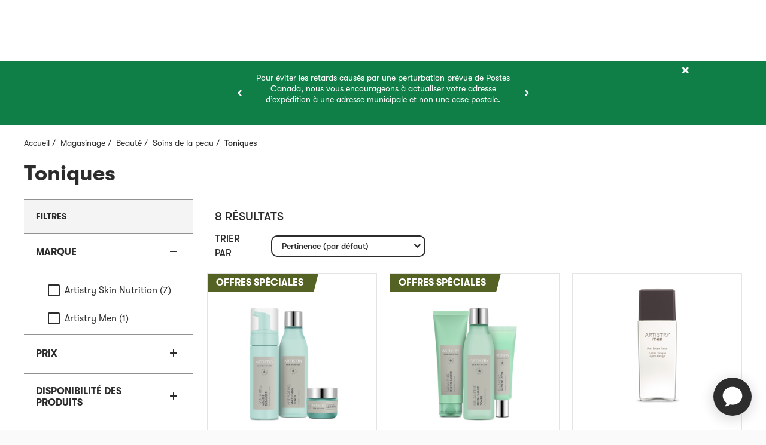

--- FILE ---
content_type: text/html;charset=UTF-8
request_url: https://www.amway.ca/fr_CA/Magasinage/Beaut%C3%A9/Soins-de-la-peau/Toniques/c/228
body_size: 25577
content:
<!DOCTYPE html>
<html lang="fr-CA">
<head>
<title>
Toniques | Soins de la peau - Shop Amway CA</title>
<meta http-equiv="Content-Type" content="text/html; charset=utf-8"/>
<meta http-equiv="X-UA-Compatible" content="IE=edge">
<meta charset="utf-8">
<meta name="viewport" content="width=device-width, initial-scale=1">
<meta name = "format-detection" content = "telephone=no">
<meta name="google-site-verification" content="iNFBgJnAhpSpBuvydLKmBqLeFS5kJNgnYnmGkuur9uI" />
<meta name="keywords">
<meta name="description" content="D&eacute;couvrez notre vaste s&eacute;lection de toniques sous la cat&eacute;gorie Soins de la peau. Visitez le site d&rsquo;Amway Canada aujourd&rsquo;hui pour d&eacute;couvrir une vari&eacute;t&eacute; de produits.">
<meta property="og:title" content="Toniques">
<meta property="og:description" content="D&eacute;couvrez notre vaste s&eacute;lection de toniques sous la cat&eacute;gorie Soins de la peau. Visitez le site d&rsquo;Amway Canada aujourd&rsquo;hui pour d&eacute;couvrir une vari&eacute;t&eacute; de produits.">
<meta property="og:image" content="https://www.amway.ca/medias/AmwayA-Logo.png?context=bWFzdGVyfHJvb3R8MTA5NDN8aW1hZ2UvcG5nfGg2Yy9oZTUvOTAzNjkwNzcwODQ0Ni5wbmd8ZjFlZjk0MmE4NTJlY2YxNzg3NTNjNWQ0ZjM2MGE2ZjA2MjVlMzA0ZGY1NTYxZWYwZGJhZDI4NjVlNDBjNjMxOQ">
<meta name="robots" content="index,follow">
<link rel="shortcut icon" type="image/x-icon" media="all" href="/_ui/responsive/theme-lynx/images/favicon.ico" />
<link rel="preconnect" href="https://www.res-x.com" />
<link rel="preconnect" href="https://tags.tiqcdn.com" />
<style>
@font-face {
font-family: 'AmwayIcons';
src: url('/_ui/responsive/theme-lynx/fonts/AmwayIcons.woff?version=1.149.0.156') format('woff2'),
url('/_ui/responsive/theme-lynx/fonts/AmwayIcons.woff?version=1.149.0.156') format('woff');
font-weight: normal;
font-style: normal;
font-display: swap;
}
</style>
<link rel="stylesheet" type="text/css" media="all" href="/wro/lynx_responsive.css?version=1.149.0.156" />
<link rel="stylesheet" type="text/css" media="all" href="/wro/addons_responsive.css?version=1.149.0.156" />
<script type="text/javascript">
var mediator = (function () {
var subscribe = function (tracker, fn) {
if (!mediator.trackers[tracker]) {
mediator.trackers[tracker] = [];
}
mediator.trackers[tracker].push({ context: this, callback: fn });
return this;
},
publish = function (tracker) {
if (!mediator.trackers[tracker]) {
return false;
}
var args = Array.prototype.slice.call(arguments, 1);
for (var i = 0, l = mediator.trackers[tracker].length; i < l; i++) {
var subscription = mediator.trackers[tracker][i];
subscription.callback.apply(subscription.context, args);
}
return this;
},
publishAll = function () {
if (Object.keys(mediator.trackers).length === 0) {
return false;
}
for (var tracker in mediator.trackers) {
var args = [tracker].concat(Array.prototype.slice.call(arguments));
mediator.publish.apply(this, args);
}
return this;
};
return {
trackers: {},
publish: publish,
publishAll: publishAll,
subscribe: subscribe,
};
})();
</script>
<input type="hidden" id="q_partyId" value="" />
<script src="//tags.tiqcdn.com/utag/amway/amer-hybris/prod/utag.sync.js"></script>
<script>
window.utag_data={"site_region":"americas","rec_refProducts":[["266695","266686","111227v","123795v","266693","123794v","123783v","266694"]],"site_type":"responsive","site_currencyCode":"cad","page_subCategory":"soins de la peau:toniques","site_subRegion":"north america","product_promo":["none","none","none","none","none","none","none","none"],"recommendations":false,"rec_containers":["product-list-1"],"site_webProperty_mod":"https://www.amway.ca | ecommerce","site_country":"ca","site_webProperty":"ecommerce","product_id":["266693","266686","111227v","123795v","123794v","123783v","266695","266694"],"site_type_short":"web","site_language":"fr","product_brand":["artistry skin nutrition","artistry skin nutrition","artistry men","artistry skin nutrition","artistry skin nutrition","artistry skin nutrition","artistry skin nutrition","artistry skin nutrition"],"rec_exProducts":[["266695","266686","111227v","123795v","266693","123794v","123783v","266694"]],"page_section":"productlisting","visitor_userProfile":"guest","deviceType":"desktop","rec_pageType":"product-list","rec_categories":[["105","228"]],"product_inventoryStatus":["in stock","in stock","in stock","in stock","in stock","in stock","back order","back order"],"product_name":["lot de la ligne hydratante skin nutrition&lt;sup&gt;mc&lt;/sup&gt; artistry","lot de la ligne &amp;eacute;quilibrante skin nutrition&lt;sup&gt;mc&lt;/sup&gt; artistry","artistry™ men lotion tonique après-rasage","tonique lissant hydratant skin nutrition&lt;sup&gt;mc&lt;/sup&gt; artistry","tonique fra&amp;icirc;cheur &amp;eacute;quilibrant skin nutrition&lt;sup&gt;mc&lt;/sup&gt; artistry","tonique adoucissant r&amp;eacute;g&amp;eacute;n&amp;eacute;rant skin nutrition&lt;sup&gt;mc&lt;/sup&gt; artistry","lot de la ligne raffermissante skin nutrition&lt;sup&gt;mc&lt;/sup&gt; artistry","lot de la ligne r&amp;eacute;g&amp;eacute;n&amp;eacute;rante skin nutrition&lt;sup&gt;mc&lt;/sup&gt; artistry"],"site_prefix":"amway","rec_callbacks":["apr"],"page_categories":"{&quot;categoryid1&quot;:&quot;105&quot;,&quot;categoryid2&quot;:&quot;228&quot;}","event_name":"product_list_view","product_category":"toniques"}</script>
<link rel="canonical" href="https://www.amway.ca/fr_CA/Magasinage/Beaut%C3%A9/Soins-de-la-peau/Toniques/c/228"/>
<link rel="alternate" href="https://www.amway.com/en_US/Shop/Beauty/Skin-Care/Toners/c/228" hreflang="en-us" />
<link rel="alternate" href="https://www.amway.com/es_US/Compra/Belleza/Cuidado-de-la-Piel/T%C3%B3nicos/c/228" hreflang="es-us" />
<link rel="alternate" href="https://www.amway.ca/en_CA/Shop/Beauty/Skin-Care/Toners/c/228" hreflang="en-ca" />
<link rel="alternate" href="https://www.amway.ca/fr_CA/Magasinage/Beaut%C3%A9/Soins-de-la-peau/Toniques/c/228" hreflang="fr-ca" />
<link rel="alternate" href="https://www.amway.com.do/es_DO/Compra/Belleza/Cuidado-de-la-Piel/T%C3%B3nicos/c/228" hreflang="es-do" />
<link rel="alternate" href="https://www.amway.com.do/en_DO/Shop/Beauty/Skin-Care/Toners/c/228" hreflang="en-do" />
<script
type="text/javascript"
async
src="https://cdn-widgetsrepository.yotpo.com/v1/loader/Yecdwf1DbL8evqfYmOHazRjYp8FnMuajblVskrgy?languageCode=fr">
</script>
</head>
<body class="page-productList pageType-CategoryPage template-pages-category-productListPage smartedit-page-uid-productList smartedit-page-uuid-eyJpdGVtSWQiOiJwcm9kdWN0TGlzdCIsImNhdGFsb2dJZCI6Imx5bnhDb250ZW50Q2F0YWxvZyIsImNhdGFsb2dWZXJzaW9uIjoiT25saW5lIn0= smartedit-catalog-version-uuid-lynxContentCatalog/Online language-fr_CA ">
<script>
window.apr = function(response) {
ACC.eventUtils.emit(ACC.eventName.global.productRecommendations.LOAD_DONE, response);
};
</script>
<script>
(function() {
try {
var tealium = function (a, b, c, d) { a = '//tags.tiqcdn.com/utag/amway/amer-hybris/prod/utag.js'; b = document; c = 'script'; d = b.createElement(c); d.src = a; d.type = 'text/java' + c; d.async = true; a = b.getElementsByTagName(c)[0]; a.parentNode.insertBefore(d, a); };
document.addEventListener('DOMContentLoaded', function() {
if (ACC.user.isGuest()) {
ACC.personaService.clearStorage();
return tealium();
}
ACC.personaService.getPersonas()
.then(function(visitor_userSubProfile) {
if (visitor_userSubProfile) {
window.utag_data.visitor_userSubProfile = visitor_userSubProfile;
}
tealium();
});
});
} catch (e) {
tealium();
console.warn(e);
}
})();
</script>
<input type="hidden" name="CSRFToken" value="b568ece7-0bb6-4b66-bc64-be47fd014018" />
<main
data-currency-iso-code="CAD"
data-added-same-product=""
class="amw-main amw-main--white js-main-section ">
<div class="amw-content-loader-overlay amw-content-loader-overlay--foreground amw-content-loader-overlay--fixed js-loader " data-loader=page>
<div class="amw-content-loader ">
<div class="amw-content-loader__icon"></div>
<div class="amw-content-loader__label">
Chargement en cours
<span class="amw-content-loader__indicator">
<span>.</span><span>.</span><span>.</span>
</span>
</div>
</div>
</div>
<div class="amw-sidenav amw-sidenav--right js-sidenav js-account-sidenav hidden" role="dialog" aria-modal="true" aria-labelledby="accountNavigationMenuTitle">
<div class="amw-sidenav__content-wrapper js-sidenav-content-wrapper">
<div class="amw-sidenav__content js-sidenav-content"></div>
</div>
</div>
<div class="amw-sidenav amw-sidenav--right js-sidenav js-shop-sidenav hidden" role="dialog" aria-modal="true" aria-label="FR:Navigation menu">
<div class="amw-sidenav__content-wrapper js-sidenav-content-wrapper">
<div class="d-flex amw-sidenav__title-box flex-row-reverse justify-content-between align-items-center js-title-box js-hide-on-new-window xss-pt-30 xss-pr-32">
<button aria-label="Fermer" class="amw-sidenav__close js-shop-sidenav-close d-flex xss-p-0">
<span class="amw-sidenav__icon icon-M-close-01" aria-hidden="true"></span>
</button>
<div class="d-flex align-items-center amw-sidenav__panel collapsed xss-px-30">
<span class="amw-sidenav__title amw-sidenav__title--large js-tab-navigation"></span>
</div>
</div>
<hr aria-hidden="true" class="amw-sidenav__divider js-hide-on-new-window js-divider-for-tab xss-mx-30" />
<div class="amw-sidenav__content pt-0 js-sidenav-content"></div>
</div>
</div>
<div class="yCmsComponent yComponentWrapper">
</div><div class="amw-print-header visible-print">
<img title="Amway logo" alt="Amway logo" src="/_ui/responsive/theme-lynx/images/logo-mobile.png">
</div>
<div class="amw-header__wrapper js-mainHeader" id="mainHeader"
data-currentlanguage="fr_CA"
data-checkoutcontrols=""
data-hideheaderlinks=""
data-hideaccountlinks="">
<a class="amw-link amw-link--skip-content js-skip-content sr-only" tabindex="0" role="link">
Passer au contenu principal</a>
<div class="js-header-container">
<div class="amw-header__loder-wrapper xss-py-20">
<div class="amw-content-loader-overlay js-loader " data-loader=mainHeader>
<div class="amw-content-loader ">
<div class="amw-content-loader__icon"></div>
</div>
</div>
</div>
</div>
</div>
<div id="modalAutoSuggestionContainerDesktop"></div>
<div class="js-account-registration">
<div id="register-wrapper" class="modal fade js-add-new-role-container amw-take-over" aria-modal="true" role="dialog">
<div class="modal-dialog amw-take-over__dialog js-amw-take-over-content">
<div class="container">
<div class="js-register-inner-wrapper"></div>
</div>
</div>
</div>
<div id="newRoleCashier" class="modal new-role-cashier-container fade amw-take-over js-amw-take-over">
<div class="modal-dialog amw-take-over__dialog js-amw-take-over-content">
<div class="container">
<div class="js-account-new-role-cashier-wrapper"></div>
</div>
</div>
</div>
</div>
<div class="amw-content-loader-overlay amw-content-loader-overlay--opaque js-loader hidden" data-loader=modal>
<div class="amw-content-loader ">
<div class="amw-content-loader__icon"></div>
<div class="amw-content-loader__label">
Chargement en cours
<span class="amw-content-loader__indicator">
<span>.</span><span>.</span><span>.</span>
</span>
</div>
</div>
</div>
<div id="skip-to-content">
<div
data-text-color="#ffffff"
data-bg-color="#107f47"
class="print-hide container-fluid xss-p-0 js-value-proposition-banner-container amw-full-width-rich-text amw-full-width-rich-text--value-proposition-banner xss-mt-0 ">
<input type="hidden" class="auto-scroll-time" value="7000">
<div class="container position-relative xss-py-10">
<div class="amw-full-width-rich-text__carousel-wrapper">
<div class="container container-nm-spaces js-value-proposition-banner-items-container xss-px-0">
<div data-bg-color="" data-text-color="" class="amw-full-width-rich-text__text amw-full-width-rich-text__text--small text-center slick-slide js-current-message" style="color: #ffffff">
<div class="d-flex justify-content-center w-100">
<div class="amw-full-width-rich-text__banner">
<div class="js-banner-message w-100">
<span class="amw-full-width-rich-text__banner-msg amw-full-width-rich-text__banner-msg--none">
<p>Pour éviter les retards causés par une perturbation prévue de Postes Canada, nous vous encourageons à actualiser votre adresse d’expédition à une adresse municipale et non une case postale.</p></span>
</div>
</div>
</div>
</div>
<div data-bg-color="" data-text-color="" class="amw-full-width-rich-text__text amw-full-width-rich-text__text--small text-center slick-slide js-current-message" style="color: #ffffff">
<div class="d-flex justify-content-center w-100">
<div class="amw-full-width-rich-text__banner">
<div class="js-banner-message w-100">
<span class="amw-full-width-rich-text__banner-msg amw-full-width-rich-text__banner-msg--none">
<p>&Eacute;conomisez 100 $ en magasinant r&eacute;guli&egrave;rement.<br /><span style="color: #ffffff;"><a href="/special-offers/buy-repeat-earn" style="color: #ffffff;"><strong><u>En savoir plus</u></strong></a></span></p></span>
</div>
</div>
</div>
</div>
<div data-bg-color="" data-text-color="" class="amw-full-width-rich-text__text amw-full-width-rich-text__text--small text-center slick-slide js-current-message" style="color: #ffffff">
<div class="d-flex justify-content-center w-100">
<div class="amw-full-width-rich-text__banner">
<div class="js-banner-message w-100">
<span class="amw-full-width-rich-text__banner-msg amw-full-width-rich-text__banner-msg--none">
<p>Nos services &agrave; la client&egrave;le et centres de traitement des commandes seront ferm&eacute;s les 27 et 28 novembre (jours f&eacute;ri&eacute;s). Les dates de livraison promises, indiqu&eacute;es sur la confirmation de commande/d'exp&eacute;dition et dans l'historique des commandes, demeurent exactes.</p></span>
</div>
</div>
</div>
</div>
</div>
</div>
<button
id="cmsitem_00744020"
class="js-value-proposition-btn amw-full-width-rich-text__btn amw-full-width-rich-text__btn--right"
aria-label="Fermer">
<span class="amw-alert__close-icon icon-M-close-01 amw-full-width-rich-text__btn-icon js-value-proposition-close-btn" aria-hidden="true"></span>
</button>
</div>
</div>
<div class="amw-breadcrumb ">
<nav aria-label="FR_CA: Breadcrumbs">
<ol class="amw-breadcrumb__list">
<li class="print-hide amw-breadcrumb__item">
<a class="amw-breadcrumb__link" href="/fr_CA/">
Accueil</a>
</li>
<li class="print-hide amw-breadcrumb__item">
<a class="amw-breadcrumb__link" href="/fr_CA/Magasinage/c/1">Magasinage</a>
</li>
<li class="print-hide amw-breadcrumb__item">
<a class="amw-breadcrumb__link" href="/fr_CA/Magasinage/Beaut%C3%A9/c/040">Beauté</a>
</li>
<li class="print-hide amw-breadcrumb__item">
<a class="amw-breadcrumb__link" href="/fr_CA/Magasinage/Beaut%C3%A9/Soins-de-la-peau/c/105">Soins de la peau</a>
</li>
<li class="amw-breadcrumb__item active print-hide">Toniques</li>
</ol>
</nav>
</div>
<div>
<div class="container-fluid main-container xss-pt-0">
<div class="alert amw-alert amw-alert--danger js-alert js-server-global-alerts hidden"
test-id="alert-danger"
aria-live="assertive">
<div class="amw-alert__icon-block">
<span class="amw-alert__icon icon-alert" aria-hidden="true"></span>
</div>
<div
class="amw-alert__body js-focus-alert-body"
>
<p class="amw-alert__text" test-id="alert-danger-text"
>
<span class=" js-alert-message-text">
Une erreur de système s’est produite. Veuillez réessayer plus tard.
</span>
</p>
</div>
<button
class="amw-alert__close-button js-hide-alert-btn"
type="button"
aria-label="Fermer"
tabindex="0"
data-dismiss="alert"
>
<span class="amw-alert__close-icon close icon-M-close-01" aria-hidden="true"></span>
</button>
</div>
</div>
<div class="container-fluid main-container amw-page-plp">
<div class="row">
</div>
<div class="row">
<div class="col-xs-12">
<div class="xss-mb-24 ">
<h1 class="amw-heading2 amw-heading2--text-unset xss-pb-20 d-inline">
Toniques</h1>
</div>
</div>
<div class="col-xs-3 print-hide">
<div class="yCmsContentSlot product-list-left-refinements-slot">
<div class="yCmsComponent yComponentWrapper product-list-left-refinements-component">
<div id="product-facet" class="hidden-xs amw-accordion js-product-facet amw-page-plp__product-facet" role="region" aria-label="Filtres">
<div class="amw-accordion__header-block">
<h2 class="amw-text amw-text--uppercase amw-text--bold amw-text--small amw-text--primary xss-m-0">
Filtres</h2>
</div>
<div id="facetAccordion" aria-multiselectable="true">
<div class="panel amw-accordion__panel amw-accordion__panel--tight">
<div class="amw-accordion__heading" id="brandName">
<a class="amw-accordion__toggle-row collapsed js-facet-nav-accordion-toggle"
data-toggle="collapse"
data-parent="#facetAccordion"
href="#brandNameBody"
aria-expanded="false"
aria-controls="brandNameBody"
role="button">
<div class="amw-accordion__toggle-col amw-accordion__title">
<h2 class="amw-text amw-text--base amw-text--bold js-analytics-filter-type xss-m-0">Marque</h2>
<span class="js-active-facet-filter-count active-facet-filter-count"></span>
</div>
<span class="amw-accordion__toggle-col amw-accordion__icon amw-accordion__icon--toggle" aria-hidden="true">
<span class="amw-accordion__icon-noncollapsed icon-minus"></span>
<span class="amw-accordion__icon-collapsed icon-plus"></span>
</span>
</a>
</div>
<div id="brandNameBody" class="amw-accordion__collapse collapse"
aria-labelledby="brandName">
<div class="amw-accordion__body amw-accordion__body--narrow">
<div id="tabContent_brandName" class="amw-accordion__filters js-facet">
<div class="js-facet-name hidden">
<span class="glyphicon facet__arrow" aria-hidden="true"></span>
Magasiner par Marque</div>
<div class="facet__values js-facet-values js-facet-form" data-facet-name="Marque">
<div class="row">
<div class="col-xs-12">
<fieldset>
<legend class="sr-only">
Magasiner par Marque</legend>
<ul class="amw-list-unstyled js-facet-list js-facet-top-values">
<li class="js-facet-value js-facet-init-value">
<div class="xss-pl-20">
<input
class="js-facet-item-value"
type="hidden"
name="facetValue"
value="brandName:Artistry Skin Nutrition"
data-facet-key="brandName"
data-facet-value="Artistry Skin Nutrition"
/>
<input class="js-facet-item-query" type="hidden" name="facetQuery"
value=":relevance-default-s:brandName:Artistry+Skin+Nutrition"/>
<form action="#" method="get">
<input type="hidden" name="q" value=":relevance-default-s:brandName:Artistry+Skin+Nutrition"/>
<input type="hidden" name="text" value=""/>
<input type="hidden" name="pageType" class="js-page-type" value="CATEGORY"/>
<div class="hidden-xs hidden-sm xss-pt-28">
<div class="amw-checkbox">
<label class="amw-checkbox__wrapper">
<input aria-describedby="facet-0" class="amw-checkbox__field js-facet-checkbox js-facet-item-checkbox sr-only"
type="checkbox" />
<span class="amw-checkbox__overlay" aria-hidden="true"></span>
<span class="amw-checkbox__text">
<span class="amw-text js-analytics-filter-name">Artistry Skin Nutrition</span>
(7)<span class="hidden" aria-hidden="true" id="facet-0">
FR: Selection of item will refresh the page with new results.</span>
</span>
</label>
</div>
</div>
<div class="hidden-md hidden-lg xss-pt-28">
<div class="amw-checkbox">
<label class="amw-checkbox__wrapper">
<input class="amw-checkbox__field js-facet-mobile-checkbox js-facet-item-checkbox sr-only"
type="checkbox" />
<span class="amw-checkbox__overlay" aria-hidden="true"></span>
<span class="amw-checkbox__text">
<span class="amw-text">Artistry Skin Nutrition</span>
(7)</span>
</label>
</div>
</div>
</form>
</div>
</li>
<li class="js-facet-value js-facet-init-value">
<div class="xss-pl-20">
<input
class="js-facet-item-value"
type="hidden"
name="facetValue"
value="brandName:Artistry Men"
data-facet-key="brandName"
data-facet-value="Artistry Men"
/>
<input class="js-facet-item-query" type="hidden" name="facetQuery"
value=":relevance-default-s:brandName:Artistry+Men"/>
<form action="#" method="get">
<input type="hidden" name="q" value=":relevance-default-s:brandName:Artistry+Men"/>
<input type="hidden" name="text" value=""/>
<input type="hidden" name="pageType" class="js-page-type" value="CATEGORY"/>
<div class="hidden-xs hidden-sm xss-pt-28">
<div class="amw-checkbox">
<label class="amw-checkbox__wrapper">
<input aria-describedby="facet-1" class="amw-checkbox__field js-facet-checkbox js-facet-item-checkbox sr-only"
type="checkbox" />
<span class="amw-checkbox__overlay" aria-hidden="true"></span>
<span class="amw-checkbox__text">
<span class="amw-text js-analytics-filter-name">Artistry Men</span>
(1)<span class="hidden" aria-hidden="true" id="facet-1">
FR: Selection of item will refresh the page with new results.</span>
</span>
</label>
</div>
</div>
<div class="hidden-md hidden-lg xss-pt-28">
<div class="amw-checkbox">
<label class="amw-checkbox__wrapper">
<input class="amw-checkbox__field js-facet-mobile-checkbox js-facet-item-checkbox sr-only"
type="checkbox" />
<span class="amw-checkbox__overlay" aria-hidden="true"></span>
<span class="amw-checkbox__text">
<span class="amw-text">Artistry Men</span>
(1)</span>
</label>
</div>
</div>
</form>
</div>
</li>
<form action="#" method="get" class="js-mobile-apply">
<input type="hidden" name="q" class="js-mobile-apply-value"/>
<input type="hidden" name="text" class="js-mobile-apply-text"/>
<input type="hidden" name="pageType" class="js-page-type" value="CATEGORY"/>
</form>
</ul>
</fieldset>
</div>
<div class="hidden-md hidden-lg">
<div class="col-xs-12">
<div class="xss-mt-40 clearfix">
<div class="pull-left">
<button type="button" class="amw-button amw-button--primary amw-button--small js-facet-group-button-apply">
Appliquer</button>
</div>
</div>
</div>
</div>
</div>
</div>
</div>
</div>
</div>
</div>
<div class="panel amw-accordion__panel amw-accordion__panel--tight">
<div class="amw-accordion__heading" id="retailPriceFacet">
<a class="amw-accordion__toggle-row collapsed js-facet-nav-accordion-toggle"
data-toggle="collapse"
data-parent="#facetAccordion"
href="#retailPriceFacetBody"
aria-expanded="false"
aria-controls="retailPriceFacetBody"
role="button">
<div class="amw-accordion__toggle-col amw-accordion__title">
<h2 class="amw-text amw-text--base amw-text--bold js-analytics-filter-type xss-m-0">Prix</h2>
<span class="js-active-facet-filter-count active-facet-filter-count"></span>
</div>
<span class="amw-accordion__toggle-col amw-accordion__icon amw-accordion__icon--toggle" aria-hidden="true">
<span class="amw-accordion__icon-noncollapsed icon-minus"></span>
<span class="amw-accordion__icon-collapsed icon-plus"></span>
</span>
</a>
</div>
<div id="retailPriceFacetBody" class="amw-accordion__collapse collapse"
aria-labelledby="retailPriceFacet">
<div class="amw-accordion__body amw-accordion__body--narrow">
<div id="tabContent_retailPriceFacet" class="amw-accordion__filters js-facet">
<div class="js-facet-name hidden">
<span class="glyphicon facet__arrow" aria-hidden="true"></span>
Magasiner par Prix</div>
<div class="facet__values js-facet-values js-facet-form" data-facet-name="Prix">
<div class="row">
<div class="col-xs-12">
<fieldset>
<legend class="sr-only">
Magasiner par Prix</legend>
<ul class="amw-list-unstyled js-facet-list js-facet-top-values">
<li class="js-facet-value js-facet-init-value">
<div class="xss-pl-20">
<input
class="js-facet-item-value"
type="hidden"
name="facetValue"
value="retailPriceFacet:$0-$49.99"
data-facet-key="retailPriceFacet"
data-facet-value="$0-$49.99"
/>
<input class="js-facet-item-query" type="hidden" name="facetQuery"
value=":relevance-default-s:retailPriceFacet:%240-%2449.99"/>
<form action="#" method="get">
<input type="hidden" name="q" value=":relevance-default-s:retailPriceFacet:%240-%2449.99"/>
<input type="hidden" name="text" value=""/>
<input type="hidden" name="pageType" class="js-page-type" value="CATEGORY"/>
<div class="hidden-xs hidden-sm xss-pt-28">
<div class="amw-checkbox">
<label class="amw-checkbox__wrapper">
<input aria-describedby="facet-0" class="amw-checkbox__field js-facet-checkbox js-facet-item-checkbox sr-only"
type="checkbox" />
<span class="amw-checkbox__overlay" aria-hidden="true"></span>
<span class="amw-checkbox__text">
<span class="amw-text js-analytics-filter-name">$0-$49.99</span>
(3)<span class="hidden" aria-hidden="true" id="facet-0">
FR: Selection of item will refresh the page with new results.</span>
</span>
</label>
</div>
</div>
<div class="hidden-md hidden-lg xss-pt-28">
<div class="amw-checkbox">
<label class="amw-checkbox__wrapper">
<input class="amw-checkbox__field js-facet-mobile-checkbox js-facet-item-checkbox sr-only"
type="checkbox" />
<span class="amw-checkbox__overlay" aria-hidden="true"></span>
<span class="amw-checkbox__text">
<span class="amw-text">$0-$49.99</span>
(3)</span>
</label>
</div>
</div>
</form>
</div>
</li>
<li class="js-facet-value js-facet-init-value">
<div class="xss-pl-20">
<input
class="js-facet-item-value"
type="hidden"
name="facetValue"
value="retailPriceFacet:$50-$199.99"
data-facet-key="retailPriceFacet"
data-facet-value="$50-$199.99"
/>
<input class="js-facet-item-query" type="hidden" name="facetQuery"
value=":relevance-default-s:retailPriceFacet:%2450-%24199.99"/>
<form action="#" method="get">
<input type="hidden" name="q" value=":relevance-default-s:retailPriceFacet:%2450-%24199.99"/>
<input type="hidden" name="text" value=""/>
<input type="hidden" name="pageType" class="js-page-type" value="CATEGORY"/>
<div class="hidden-xs hidden-sm xss-pt-28">
<div class="amw-checkbox">
<label class="amw-checkbox__wrapper">
<input aria-describedby="facet-1" class="amw-checkbox__field js-facet-checkbox js-facet-item-checkbox sr-only"
type="checkbox" />
<span class="amw-checkbox__overlay" aria-hidden="true"></span>
<span class="amw-checkbox__text">
<span class="amw-text js-analytics-filter-name">$50-$199.99</span>
(5)<span class="hidden" aria-hidden="true" id="facet-1">
FR: Selection of item will refresh the page with new results.</span>
</span>
</label>
</div>
</div>
<div class="hidden-md hidden-lg xss-pt-28">
<div class="amw-checkbox">
<label class="amw-checkbox__wrapper">
<input class="amw-checkbox__field js-facet-mobile-checkbox js-facet-item-checkbox sr-only"
type="checkbox" />
<span class="amw-checkbox__overlay" aria-hidden="true"></span>
<span class="amw-checkbox__text">
<span class="amw-text">$50-$199.99</span>
(5)</span>
</label>
</div>
</div>
</form>
</div>
</li>
<form action="#" method="get" class="js-mobile-apply">
<input type="hidden" name="q" class="js-mobile-apply-value"/>
<input type="hidden" name="text" class="js-mobile-apply-text"/>
<input type="hidden" name="pageType" class="js-page-type" value="CATEGORY"/>
</form>
</ul>
</fieldset>
</div>
<div class="hidden-md hidden-lg">
<div class="col-xs-12">
<div class="xss-mt-40 clearfix">
<div class="pull-left">
<button type="button" class="amw-button amw-button--primary amw-button--small js-facet-group-button-apply">
Appliquer</button>
</div>
</div>
</div>
</div>
</div>
</div>
</div>
</div>
</div>
</div>
<div class="panel amw-accordion__panel amw-accordion__panel--tight">
<div class="amw-accordion__heading" id="shipDisposition">
<a class="amw-accordion__toggle-row collapsed js-facet-nav-accordion-toggle"
data-toggle="collapse"
data-parent="#facetAccordion"
href="#shipDispositionBody"
aria-expanded="false"
aria-controls="shipDispositionBody"
role="button">
<div class="amw-accordion__toggle-col amw-accordion__title">
<h2 class="amw-text amw-text--base amw-text--bold js-analytics-filter-type xss-m-0">Disponibilité des produits</h2>
<span class="js-active-facet-filter-count active-facet-filter-count"></span>
</div>
<span class="amw-accordion__toggle-col amw-accordion__icon amw-accordion__icon--toggle" aria-hidden="true">
<span class="amw-accordion__icon-noncollapsed icon-minus"></span>
<span class="amw-accordion__icon-collapsed icon-plus"></span>
</span>
</a>
</div>
<div id="shipDispositionBody" class="amw-accordion__collapse collapse"
aria-labelledby="shipDisposition">
<div class="amw-accordion__body amw-accordion__body--narrow">
<div id="tabContent_shipDisposition" class="amw-accordion__filters js-facet">
<div class="js-facet-name hidden">
<span class="glyphicon facet__arrow" aria-hidden="true"></span>
Magasiner par Disponibilité des produits</div>
<div class="facet__values js-facet-values js-facet-form" data-facet-name="Disponibilité des produits">
<div class="row">
<div class="col-xs-12">
<fieldset>
<legend class="sr-only">
Magasiner par Disponibilité des produits</legend>
<ul class="amw-list-unstyled js-facet-list js-facet-top-values">
<li class="js-facet-value js-facet-init-value">
<div class="xss-pl-20">
<input
class="js-facet-item-value"
type="hidden"
name="facetValue"
value="shipDisposition:1_SHIP"
data-facet-key="shipDisposition"
data-facet-value="1_SHIP"
/>
<input class="js-facet-item-query" type="hidden" name="facetQuery"
value=":relevance-default-s:shipDisposition:1_SHIP"/>
<form action="#" method="get">
<input type="hidden" name="q" value=":relevance-default-s:shipDisposition:1_SHIP"/>
<input type="hidden" name="text" value=""/>
<input type="hidden" name="pageType" class="js-page-type" value="CATEGORY"/>
<div class="hidden-xs hidden-sm xss-pt-28">
<div class="amw-checkbox">
<label class="amw-checkbox__wrapper">
<input aria-describedby="facet-0" class="amw-checkbox__field js-facet-checkbox js-facet-item-checkbox sr-only"
type="checkbox" />
<span class="amw-checkbox__overlay" aria-hidden="true"></span>
<span class="amw-checkbox__text">
<span class="amw-text js-analytics-filter-name">En stock</span>
(6)<span class="hidden" aria-hidden="true" id="facet-0">
FR: Selection of item will refresh the page with new results.</span>
</span>
</label>
</div>
</div>
<div class="hidden-md hidden-lg xss-pt-28">
<div class="amw-checkbox">
<label class="amw-checkbox__wrapper">
<input class="amw-checkbox__field js-facet-mobile-checkbox js-facet-item-checkbox sr-only"
type="checkbox" />
<span class="amw-checkbox__overlay" aria-hidden="true"></span>
<span class="amw-checkbox__text">
<span class="amw-text">En stock</span>
(6)</span>
</label>
</div>
</div>
</form>
</div>
</li>
<li class="js-facet-value js-facet-init-value">
<div class="xss-pl-20">
<input
class="js-facet-item-value"
type="hidden"
name="facetValue"
value="shipDisposition:2_BO"
data-facet-key="shipDisposition"
data-facet-value="2_BO"
/>
<input class="js-facet-item-query" type="hidden" name="facetQuery"
value=":relevance-default-s:shipDisposition:2_BO"/>
<form action="#" method="get">
<input type="hidden" name="q" value=":relevance-default-s:shipDisposition:2_BO"/>
<input type="hidden" name="text" value=""/>
<input type="hidden" name="pageType" class="js-page-type" value="CATEGORY"/>
<div class="hidden-xs hidden-sm xss-pt-28">
<div class="amw-checkbox">
<label class="amw-checkbox__wrapper">
<input aria-describedby="facet-1" class="amw-checkbox__field js-facet-checkbox js-facet-item-checkbox sr-only"
type="checkbox" />
<span class="amw-checkbox__overlay" aria-hidden="true"></span>
<span class="amw-checkbox__text">
<span class="amw-text js-analytics-filter-name">En souffrance</span>
(2)<span class="hidden" aria-hidden="true" id="facet-1">
FR: Selection of item will refresh the page with new results.</span>
</span>
</label>
</div>
</div>
<div class="hidden-md hidden-lg xss-pt-28">
<div class="amw-checkbox">
<label class="amw-checkbox__wrapper">
<input class="amw-checkbox__field js-facet-mobile-checkbox js-facet-item-checkbox sr-only"
type="checkbox" />
<span class="amw-checkbox__overlay" aria-hidden="true"></span>
<span class="amw-checkbox__text">
<span class="amw-text">En souffrance</span>
(2)</span>
</label>
</div>
</div>
</form>
</div>
</li>
<form action="#" method="get" class="js-mobile-apply">
<input type="hidden" name="q" class="js-mobile-apply-value"/>
<input type="hidden" name="text" class="js-mobile-apply-text"/>
<input type="hidden" name="pageType" class="js-page-type" value="CATEGORY"/>
</form>
</ul>
</fieldset>
</div>
<div class="hidden-md hidden-lg">
<div class="col-xs-12">
<div class="xss-mt-40 clearfix">
<div class="pull-left">
<button type="button" class="amw-button amw-button--primary amw-button--small js-facet-group-button-apply">
Appliquer</button>
</div>
</div>
</div>
</div>
</div>
</div>
</div>
</div>
</div>
</div>
<div class="panel amw-accordion__panel amw-accordion__panel--tight">
<div class="amw-accordion__heading" id="concerns">
<a class="amw-accordion__toggle-row collapsed js-facet-nav-accordion-toggle"
data-toggle="collapse"
data-parent="#facetAccordion"
href="#concernsBody"
aria-expanded="false"
aria-controls="concernsBody"
role="button">
<div class="amw-accordion__toggle-col amw-accordion__title">
<h2 class="amw-text amw-text--base amw-text--bold js-analytics-filter-type xss-m-0">Préoccupations</h2>
<span class="js-active-facet-filter-count active-facet-filter-count"></span>
</div>
<span class="amw-accordion__toggle-col amw-accordion__icon amw-accordion__icon--toggle" aria-hidden="true">
<span class="amw-accordion__icon-noncollapsed icon-minus"></span>
<span class="amw-accordion__icon-collapsed icon-plus"></span>
</span>
</a>
</div>
<div id="concernsBody" class="amw-accordion__collapse collapse"
aria-labelledby="concerns">
<div class="amw-accordion__body amw-accordion__body--narrow">
<div id="tabContent_concerns" class="amw-accordion__filters js-facet">
<div class="js-facet-name hidden">
<span class="glyphicon facet__arrow" aria-hidden="true"></span>
Magasiner par Préoccupations</div>
<div class="facet__values js-facet-values js-facet-form" data-facet-name="Préoccupations">
<div class="row">
<div class="col-xs-12">
<fieldset>
<legend class="sr-only">
Magasiner par Préoccupations</legend>
<ul class="amw-list-unstyled js-facet-list js-facet-top-values">
<li class="js-facet-value js-facet-init-value">
<div class="xss-pl-20">
<input
class="js-facet-item-value"
type="hidden"
name="facetValue"
value="concerns:Peau sensible"
data-facet-key="concerns"
data-facet-value="Peau sensible"
/>
<input class="js-facet-item-query" type="hidden" name="facetQuery"
value=":relevance-default-s:concerns:Peau+sensible"/>
<form action="#" method="get">
<input type="hidden" name="q" value=":relevance-default-s:concerns:Peau+sensible"/>
<input type="hidden" name="text" value=""/>
<input type="hidden" name="pageType" class="js-page-type" value="CATEGORY"/>
<div class="hidden-xs hidden-sm xss-pt-28">
<div class="amw-checkbox">
<label class="amw-checkbox__wrapper">
<input aria-describedby="facet-0" class="amw-checkbox__field js-facet-checkbox js-facet-item-checkbox sr-only"
type="checkbox" />
<span class="amw-checkbox__overlay" aria-hidden="true"></span>
<span class="amw-checkbox__text">
<span class="amw-text js-analytics-filter-name">Peau sensible</span>
(4)<span class="hidden" aria-hidden="true" id="facet-0">
FR: Selection of item will refresh the page with new results.</span>
</span>
</label>
</div>
</div>
<div class="hidden-md hidden-lg xss-pt-28">
<div class="amw-checkbox">
<label class="amw-checkbox__wrapper">
<input class="amw-checkbox__field js-facet-mobile-checkbox js-facet-item-checkbox sr-only"
type="checkbox" />
<span class="amw-checkbox__overlay" aria-hidden="true"></span>
<span class="amw-checkbox__text">
<span class="amw-text">Peau sensible</span>
(4)</span>
</label>
</div>
</div>
</form>
</div>
</li>
<li class="js-facet-value js-facet-init-value">
<div class="xss-pl-20">
<input
class="js-facet-item-value"
type="hidden"
name="facetValue"
value="concerns:Peau sèche"
data-facet-key="concerns"
data-facet-value="Peau sèche"
/>
<input class="js-facet-item-query" type="hidden" name="facetQuery"
value=":relevance-default-s:concerns:Peau+s%C3%A8che"/>
<form action="#" method="get">
<input type="hidden" name="q" value=":relevance-default-s:concerns:Peau+s%C3%A8che"/>
<input type="hidden" name="text" value=""/>
<input type="hidden" name="pageType" class="js-page-type" value="CATEGORY"/>
<div class="hidden-xs hidden-sm xss-pt-28">
<div class="amw-checkbox">
<label class="amw-checkbox__wrapper">
<input aria-describedby="facet-1" class="amw-checkbox__field js-facet-checkbox js-facet-item-checkbox sr-only"
type="checkbox" />
<span class="amw-checkbox__overlay" aria-hidden="true"></span>
<span class="amw-checkbox__text">
<span class="amw-text js-analytics-filter-name">Peau sèche</span>
(3)<span class="hidden" aria-hidden="true" id="facet-1">
FR: Selection of item will refresh the page with new results.</span>
</span>
</label>
</div>
</div>
<div class="hidden-md hidden-lg xss-pt-28">
<div class="amw-checkbox">
<label class="amw-checkbox__wrapper">
<input class="amw-checkbox__field js-facet-mobile-checkbox js-facet-item-checkbox sr-only"
type="checkbox" />
<span class="amw-checkbox__overlay" aria-hidden="true"></span>
<span class="amw-checkbox__text">
<span class="amw-text">Peau sèche</span>
(3)</span>
</label>
</div>
</div>
</form>
</div>
</li>
<li class="js-facet-value js-facet-init-value">
<div class="xss-pl-20">
<input
class="js-facet-item-value"
type="hidden"
name="facetValue"
value="concerns:Peau terne"
data-facet-key="concerns"
data-facet-value="Peau terne"
/>
<input class="js-facet-item-query" type="hidden" name="facetQuery"
value=":relevance-default-s:concerns:Peau+terne"/>
<form action="#" method="get">
<input type="hidden" name="q" value=":relevance-default-s:concerns:Peau+terne"/>
<input type="hidden" name="text" value=""/>
<input type="hidden" name="pageType" class="js-page-type" value="CATEGORY"/>
<div class="hidden-xs hidden-sm xss-pt-28">
<div class="amw-checkbox">
<label class="amw-checkbox__wrapper">
<input aria-describedby="facet-2" class="amw-checkbox__field js-facet-checkbox js-facet-item-checkbox sr-only"
type="checkbox" />
<span class="amw-checkbox__overlay" aria-hidden="true"></span>
<span class="amw-checkbox__text">
<span class="amw-text js-analytics-filter-name">Peau terne</span>
(3)<span class="hidden" aria-hidden="true" id="facet-2">
FR: Selection of item will refresh the page with new results.</span>
</span>
</label>
</div>
</div>
<div class="hidden-md hidden-lg xss-pt-28">
<div class="amw-checkbox">
<label class="amw-checkbox__wrapper">
<input class="amw-checkbox__field js-facet-mobile-checkbox js-facet-item-checkbox sr-only"
type="checkbox" />
<span class="amw-checkbox__overlay" aria-hidden="true"></span>
<span class="amw-checkbox__text">
<span class="amw-text">Peau terne</span>
(3)</span>
</label>
</div>
</div>
</form>
</div>
</li>
<li class="js-facet-value js-facet-init-value">
<div class="xss-pl-20">
<input
class="js-facet-item-value"
type="hidden"
name="facetValue"
value="concerns:Ridules et rides"
data-facet-key="concerns"
data-facet-value="Ridules et rides"
/>
<input class="js-facet-item-query" type="hidden" name="facetQuery"
value=":relevance-default-s:concerns:Ridules+et+rides"/>
<form action="#" method="get">
<input type="hidden" name="q" value=":relevance-default-s:concerns:Ridules+et+rides"/>
<input type="hidden" name="text" value=""/>
<input type="hidden" name="pageType" class="js-page-type" value="CATEGORY"/>
<div class="hidden-xs hidden-sm xss-pt-28">
<div class="amw-checkbox">
<label class="amw-checkbox__wrapper">
<input aria-describedby="facet-3" class="amw-checkbox__field js-facet-checkbox js-facet-item-checkbox sr-only"
type="checkbox" />
<span class="amw-checkbox__overlay" aria-hidden="true"></span>
<span class="amw-checkbox__text">
<span class="amw-text js-analytics-filter-name">Ridules et rides</span>
(3)<span class="hidden" aria-hidden="true" id="facet-3">
FR: Selection of item will refresh the page with new results.</span>
</span>
</label>
</div>
</div>
<div class="hidden-md hidden-lg xss-pt-28">
<div class="amw-checkbox">
<label class="amw-checkbox__wrapper">
<input class="amw-checkbox__field js-facet-mobile-checkbox js-facet-item-checkbox sr-only"
type="checkbox" />
<span class="amw-checkbox__overlay" aria-hidden="true"></span>
<span class="amw-checkbox__text">
<span class="amw-text">Ridules et rides</span>
(3)</span>
</label>
</div>
</div>
</form>
</div>
</li>
<li class="js-facet-value js-facet-init-value">
<div class="xss-pl-20">
<input
class="js-facet-item-value"
type="hidden"
name="facetValue"
value="concerns:Perte de fermeté et d’élasticité"
data-facet-key="concerns"
data-facet-value="Perte de fermeté et d’élasticité"
/>
<input class="js-facet-item-query" type="hidden" name="facetQuery"
value=":relevance-default-s:concerns:Perte+de+fermet%C3%A9+et+d%E2%80%99%C3%A9lasticit%C3%A9"/>
<form action="#" method="get">
<input type="hidden" name="q" value=":relevance-default-s:concerns:Perte+de+fermet%C3%A9+et+d%E2%80%99%C3%A9lasticit%C3%A9"/>
<input type="hidden" name="text" value=""/>
<input type="hidden" name="pageType" class="js-page-type" value="CATEGORY"/>
<div class="hidden-xs hidden-sm xss-pt-28">
<div class="amw-checkbox">
<label class="amw-checkbox__wrapper">
<input aria-describedby="facet-4" class="amw-checkbox__field js-facet-checkbox js-facet-item-checkbox sr-only"
type="checkbox" />
<span class="amw-checkbox__overlay" aria-hidden="true"></span>
<span class="amw-checkbox__text">
<span class="amw-text js-analytics-filter-name">Perte de fermeté et d’élasticité</span>
(2)<span class="hidden" aria-hidden="true" id="facet-4">
FR: Selection of item will refresh the page with new results.</span>
</span>
</label>
</div>
</div>
<div class="hidden-md hidden-lg xss-pt-28">
<div class="amw-checkbox">
<label class="amw-checkbox__wrapper">
<input class="amw-checkbox__field js-facet-mobile-checkbox js-facet-item-checkbox sr-only"
type="checkbox" />
<span class="amw-checkbox__overlay" aria-hidden="true"></span>
<span class="amw-checkbox__text">
<span class="amw-text">Perte de fermeté et d’élasticité</span>
(2)</span>
</label>
</div>
</div>
</form>
</div>
</li>
<li class="js-facet-value js-facet-init-value">
<div class="xss-pl-20">
<input
class="js-facet-item-value"
type="hidden"
name="facetValue"
value="concerns:Peau grasse"
data-facet-key="concerns"
data-facet-value="Peau grasse"
/>
<input class="js-facet-item-query" type="hidden" name="facetQuery"
value=":relevance-default-s:concerns:Peau+grasse"/>
<form action="#" method="get">
<input type="hidden" name="q" value=":relevance-default-s:concerns:Peau+grasse"/>
<input type="hidden" name="text" value=""/>
<input type="hidden" name="pageType" class="js-page-type" value="CATEGORY"/>
<div class="hidden-xs hidden-sm xss-pt-28">
<div class="amw-checkbox">
<label class="amw-checkbox__wrapper">
<input aria-describedby="facet-5" class="amw-checkbox__field js-facet-checkbox js-facet-item-checkbox sr-only"
type="checkbox" />
<span class="amw-checkbox__overlay" aria-hidden="true"></span>
<span class="amw-checkbox__text">
<span class="amw-text js-analytics-filter-name">Peau grasse</span>
(1)<span class="hidden" aria-hidden="true" id="facet-5">
FR: Selection of item will refresh the page with new results.</span>
</span>
</label>
</div>
</div>
<div class="hidden-md hidden-lg xss-pt-28">
<div class="amw-checkbox">
<label class="amw-checkbox__wrapper">
<input class="amw-checkbox__field js-facet-mobile-checkbox js-facet-item-checkbox sr-only"
type="checkbox" />
<span class="amw-checkbox__overlay" aria-hidden="true"></span>
<span class="amw-checkbox__text">
<span class="amw-text">Peau grasse</span>
(1)</span>
</label>
</div>
</div>
</form>
</div>
</li>
<li class="js-facet-value js-facet-init-value">
<div class="xss-pl-20">
<input
class="js-facet-item-value"
type="hidden"
name="facetValue"
value="concerns:Pores visibles"
data-facet-key="concerns"
data-facet-value="Pores visibles"
/>
<input class="js-facet-item-query" type="hidden" name="facetQuery"
value=":relevance-default-s:concerns:Pores+visibles"/>
<form action="#" method="get">
<input type="hidden" name="q" value=":relevance-default-s:concerns:Pores+visibles"/>
<input type="hidden" name="text" value=""/>
<input type="hidden" name="pageType" class="js-page-type" value="CATEGORY"/>
<div class="hidden-xs hidden-sm xss-pt-28">
<div class="amw-checkbox">
<label class="amw-checkbox__wrapper">
<input aria-describedby="facet-6" class="amw-checkbox__field js-facet-checkbox js-facet-item-checkbox sr-only"
type="checkbox" />
<span class="amw-checkbox__overlay" aria-hidden="true"></span>
<span class="amw-checkbox__text">
<span class="amw-text js-analytics-filter-name">Pores visibles</span>
(1)<span class="hidden" aria-hidden="true" id="facet-6">
FR: Selection of item will refresh the page with new results.</span>
</span>
</label>
</div>
</div>
<div class="hidden-md hidden-lg xss-pt-28">
<div class="amw-checkbox">
<label class="amw-checkbox__wrapper">
<input class="amw-checkbox__field js-facet-mobile-checkbox js-facet-item-checkbox sr-only"
type="checkbox" />
<span class="amw-checkbox__overlay" aria-hidden="true"></span>
<span class="amw-checkbox__text">
<span class="amw-text">Pores visibles</span>
(1)</span>
</label>
</div>
</div>
</form>
</div>
</li>
<form action="#" method="get" class="js-mobile-apply">
<input type="hidden" name="q" class="js-mobile-apply-value"/>
<input type="hidden" name="text" class="js-mobile-apply-text"/>
<input type="hidden" name="pageType" class="js-page-type" value="CATEGORY"/>
</form>
</ul>
</fieldset>
</div>
<div class="hidden-md hidden-lg">
<div class="col-xs-12">
<div class="xss-mt-40 clearfix">
<div class="pull-left">
<button type="button" class="amw-button amw-button--primary amw-button--small js-facet-group-button-apply">
Appliquer</button>
</div>
</div>
</div>
</div>
</div>
</div>
</div>
</div>
</div>
</div>
<div class="panel amw-accordion__panel amw-accordion__panel--tight">
<div class="amw-accordion__heading" id="certifications">
<a class="amw-accordion__toggle-row collapsed js-facet-nav-accordion-toggle"
data-toggle="collapse"
data-parent="#facetAccordion"
href="#certificationsBody"
aria-expanded="false"
aria-controls="certificationsBody"
role="button">
<div class="amw-accordion__toggle-col amw-accordion__title">
<h2 class="amw-text amw-text--base amw-text--bold js-analytics-filter-type xss-m-0">Certifications</h2>
<span class="js-active-facet-filter-count active-facet-filter-count"></span>
</div>
<span class="amw-accordion__toggle-col amw-accordion__icon amw-accordion__icon--toggle" aria-hidden="true">
<span class="amw-accordion__icon-noncollapsed icon-minus"></span>
<span class="amw-accordion__icon-collapsed icon-plus"></span>
</span>
</a>
</div>
<div id="certificationsBody" class="amw-accordion__collapse collapse"
aria-labelledby="certifications">
<div class="amw-accordion__body amw-accordion__body--narrow">
<div id="tabContent_certifications" class="amw-accordion__filters js-facet">
<div class="js-facet-name hidden">
<span class="glyphicon facet__arrow" aria-hidden="true"></span>
Magasiner par Certifications</div>
<div class="facet__values js-facet-values js-facet-form" data-facet-name="Certifications">
<div class="row">
<div class="col-xs-12">
<fieldset>
<legend class="sr-only">
Magasiner par Certifications</legend>
<ul class="amw-list-unstyled js-facet-list js-facet-top-values">
<li class="js-facet-value js-facet-init-value">
<div class="xss-pl-20">
<input
class="js-facet-item-value"
type="hidden"
name="facetValue"
value="certifications:inscrits auprès de la Vegan Society"
data-facet-key="certifications"
data-facet-value="inscrits auprès de la Vegan Society"
/>
<input class="js-facet-item-query" type="hidden" name="facetQuery"
value=":relevance-default-s:certifications:inscrits+aupr%C3%A8s+de+la+Vegan+Society"/>
<form action="#" method="get">
<input type="hidden" name="q" value=":relevance-default-s:certifications:inscrits+aupr%C3%A8s+de+la+Vegan+Society"/>
<input type="hidden" name="text" value=""/>
<input type="hidden" name="pageType" class="js-page-type" value="CATEGORY"/>
<div class="hidden-xs hidden-sm xss-pt-28">
<div class="amw-checkbox">
<label class="amw-checkbox__wrapper">
<input aria-describedby="facet-0" class="amw-checkbox__field js-facet-checkbox js-facet-item-checkbox sr-only"
type="checkbox" />
<span class="amw-checkbox__overlay" aria-hidden="true"></span>
<span class="amw-checkbox__text">
<span class="amw-text js-analytics-filter-name">inscrits auprès de la Vegan Society</span>
(7)<span class="hidden" aria-hidden="true" id="facet-0">
FR: Selection of item will refresh the page with new results.</span>
</span>
</label>
</div>
</div>
<div class="hidden-md hidden-lg xss-pt-28">
<div class="amw-checkbox">
<label class="amw-checkbox__wrapper">
<input class="amw-checkbox__field js-facet-mobile-checkbox js-facet-item-checkbox sr-only"
type="checkbox" />
<span class="amw-checkbox__overlay" aria-hidden="true"></span>
<span class="amw-checkbox__text">
<span class="amw-text">inscrits auprès de la Vegan Society</span>
(7)</span>
</label>
</div>
</div>
</form>
</div>
</li>
<form action="#" method="get" class="js-mobile-apply">
<input type="hidden" name="q" class="js-mobile-apply-value"/>
<input type="hidden" name="text" class="js-mobile-apply-text"/>
<input type="hidden" name="pageType" class="js-page-type" value="CATEGORY"/>
</form>
</ul>
</fieldset>
</div>
<div class="hidden-md hidden-lg">
<div class="col-xs-12">
<div class="xss-mt-40 clearfix">
<div class="pull-left">
<button type="button" class="amw-button amw-button--primary amw-button--small js-facet-group-button-apply">
Appliquer</button>
</div>
</div>
</div>
</div>
</div>
</div>
</div>
</div>
</div>
</div>
<div class="panel amw-accordion__panel amw-accordion__panel--tight">
<div class="amw-accordion__heading" id="productpreferences">
<a class="amw-accordion__toggle-row collapsed js-facet-nav-accordion-toggle"
data-toggle="collapse"
data-parent="#facetAccordion"
href="#productpreferencesBody"
aria-expanded="false"
aria-controls="productpreferencesBody"
role="button">
<div class="amw-accordion__toggle-col amw-accordion__title">
<h2 class="amw-text amw-text--base amw-text--bold js-analytics-filter-type xss-m-0">Préférences de produits</h2>
<span class="js-active-facet-filter-count active-facet-filter-count"></span>
</div>
<span class="amw-accordion__toggle-col amw-accordion__icon amw-accordion__icon--toggle" aria-hidden="true">
<span class="amw-accordion__icon-noncollapsed icon-minus"></span>
<span class="amw-accordion__icon-collapsed icon-plus"></span>
</span>
</a>
</div>
<div id="productpreferencesBody" class="amw-accordion__collapse collapse"
aria-labelledby="productpreferences">
<div class="amw-accordion__body amw-accordion__body--narrow">
<div id="tabContent_product preferences" class="amw-accordion__filters js-facet">
<div class="js-facet-name hidden">
<span class="glyphicon facet__arrow" aria-hidden="true"></span>
Magasiner par Préférences de produits</div>
<div class="facet__values js-facet-values js-facet-form" data-facet-name="Préférences de produits">
<div class="row">
<div class="col-xs-12">
<fieldset>
<legend class="sr-only">
Magasiner par Préférences de produits</legend>
<ul class="amw-list-unstyled js-facet-list js-facet-top-values">
<li class="js-facet-value js-facet-init-value">
<div class="xss-pl-20">
<input
class="js-facet-item-value"
type="hidden"
name="facetValue"
value="product preferences:Convient à la peau sensible"
data-facet-key="product preferences"
data-facet-value="Convient à la peau sensible"
/>
<input class="js-facet-item-query" type="hidden" name="facetQuery"
value=":relevance-default-s:product preferences:Convient+%C3%A0+la+peau+sensible"/>
<form action="#" method="get">
<input type="hidden" name="q" value=":relevance-default-s:product preferences:Convient+%C3%A0+la+peau+sensible"/>
<input type="hidden" name="text" value=""/>
<input type="hidden" name="pageType" class="js-page-type" value="CATEGORY"/>
<div class="hidden-xs hidden-sm xss-pt-28">
<div class="amw-checkbox">
<label class="amw-checkbox__wrapper">
<input aria-describedby="facet-0" class="amw-checkbox__field js-facet-checkbox js-facet-item-checkbox sr-only"
type="checkbox" />
<span class="amw-checkbox__overlay" aria-hidden="true"></span>
<span class="amw-checkbox__text">
<span class="amw-text js-analytics-filter-name">Convient à la peau sensible</span>
(7)<span class="hidden" aria-hidden="true" id="facet-0">
FR: Selection of item will refresh the page with new results.</span>
</span>
</label>
</div>
</div>
<div class="hidden-md hidden-lg xss-pt-28">
<div class="amw-checkbox">
<label class="amw-checkbox__wrapper">
<input class="amw-checkbox__field js-facet-mobile-checkbox js-facet-item-checkbox sr-only"
type="checkbox" />
<span class="amw-checkbox__overlay" aria-hidden="true"></span>
<span class="amw-checkbox__text">
<span class="amw-text">Convient à la peau sensible</span>
(7)</span>
</label>
</div>
</div>
</form>
</div>
</li>
<li class="js-facet-value js-facet-init-value">
<div class="xss-pl-20">
<input
class="js-facet-item-value"
type="hidden"
name="facetValue"
value="product preferences:Non comédogène"
data-facet-key="product preferences"
data-facet-value="Non comédogène"
/>
<input class="js-facet-item-query" type="hidden" name="facetQuery"
value=":relevance-default-s:product preferences:Non+com%C3%A9dog%C3%A8ne"/>
<form action="#" method="get">
<input type="hidden" name="q" value=":relevance-default-s:product preferences:Non+com%C3%A9dog%C3%A8ne"/>
<input type="hidden" name="text" value=""/>
<input type="hidden" name="pageType" class="js-page-type" value="CATEGORY"/>
<div class="hidden-xs hidden-sm xss-pt-28">
<div class="amw-checkbox">
<label class="amw-checkbox__wrapper">
<input aria-describedby="facet-1" class="amw-checkbox__field js-facet-checkbox js-facet-item-checkbox sr-only"
type="checkbox" />
<span class="amw-checkbox__overlay" aria-hidden="true"></span>
<span class="amw-checkbox__text">
<span class="amw-text js-analytics-filter-name">Non comédogène</span>
(7)<span class="hidden" aria-hidden="true" id="facet-1">
FR: Selection of item will refresh the page with new results.</span>
</span>
</label>
</div>
</div>
<div class="hidden-md hidden-lg xss-pt-28">
<div class="amw-checkbox">
<label class="amw-checkbox__wrapper">
<input class="amw-checkbox__field js-facet-mobile-checkbox js-facet-item-checkbox sr-only"
type="checkbox" />
<span class="amw-checkbox__overlay" aria-hidden="true"></span>
<span class="amw-checkbox__text">
<span class="amw-text">Non comédogène</span>
(7)</span>
</label>
</div>
</div>
</form>
</div>
</li>
<li class="js-facet-value js-facet-init-value">
<div class="xss-pl-20">
<input
class="js-facet-item-value"
type="hidden"
name="facetValue"
value="product preferences:Sans alcool"
data-facet-key="product preferences"
data-facet-value="Sans alcool"
/>
<input class="js-facet-item-query" type="hidden" name="facetQuery"
value=":relevance-default-s:product preferences:Sans+alcool"/>
<form action="#" method="get">
<input type="hidden" name="q" value=":relevance-default-s:product preferences:Sans+alcool"/>
<input type="hidden" name="text" value=""/>
<input type="hidden" name="pageType" class="js-page-type" value="CATEGORY"/>
<div class="hidden-xs hidden-sm xss-pt-28">
<div class="amw-checkbox">
<label class="amw-checkbox__wrapper">
<input aria-describedby="facet-2" class="amw-checkbox__field js-facet-checkbox js-facet-item-checkbox sr-only"
type="checkbox" />
<span class="amw-checkbox__overlay" aria-hidden="true"></span>
<span class="amw-checkbox__text">
<span class="amw-text js-analytics-filter-name">Sans alcool</span>
(7)<span class="hidden" aria-hidden="true" id="facet-2">
FR: Selection of item will refresh the page with new results.</span>
</span>
</label>
</div>
</div>
<div class="hidden-md hidden-lg xss-pt-28">
<div class="amw-checkbox">
<label class="amw-checkbox__wrapper">
<input class="amw-checkbox__field js-facet-mobile-checkbox js-facet-item-checkbox sr-only"
type="checkbox" />
<span class="amw-checkbox__overlay" aria-hidden="true"></span>
<span class="amw-checkbox__text">
<span class="amw-text">Sans alcool</span>
(7)</span>
</label>
</div>
</div>
</form>
</div>
</li>
<li class="js-facet-value js-facet-init-value">
<div class="xss-pl-20">
<input
class="js-facet-item-value"
type="hidden"
name="facetValue"
value="product preferences:Soumis à des tests d’allergie"
data-facet-key="product preferences"
data-facet-value="Soumis à des tests d’allergie"
/>
<input class="js-facet-item-query" type="hidden" name="facetQuery"
value=":relevance-default-s:product preferences:Soumis+%C3%A0+des+tests+d%E2%80%99allergie"/>
<form action="#" method="get">
<input type="hidden" name="q" value=":relevance-default-s:product preferences:Soumis+%C3%A0+des+tests+d%E2%80%99allergie"/>
<input type="hidden" name="text" value=""/>
<input type="hidden" name="pageType" class="js-page-type" value="CATEGORY"/>
<div class="hidden-xs hidden-sm xss-pt-28">
<div class="amw-checkbox">
<label class="amw-checkbox__wrapper">
<input aria-describedby="facet-3" class="amw-checkbox__field js-facet-checkbox js-facet-item-checkbox sr-only"
type="checkbox" />
<span class="amw-checkbox__overlay" aria-hidden="true"></span>
<span class="amw-checkbox__text">
<span class="amw-text js-analytics-filter-name">Soumis à des tests d’allergie</span>
(7)<span class="hidden" aria-hidden="true" id="facet-3">
FR: Selection of item will refresh the page with new results.</span>
</span>
</label>
</div>
</div>
<div class="hidden-md hidden-lg xss-pt-28">
<div class="amw-checkbox">
<label class="amw-checkbox__wrapper">
<input class="amw-checkbox__field js-facet-mobile-checkbox js-facet-item-checkbox sr-only"
type="checkbox" />
<span class="amw-checkbox__overlay" aria-hidden="true"></span>
<span class="amw-checkbox__text">
<span class="amw-text">Soumis à des tests d’allergie</span>
(7)</span>
</label>
</div>
</div>
</form>
</div>
</li>
<li class="js-facet-value js-facet-init-value">
<div class="xss-pl-20">
<input
class="js-facet-item-value"
type="hidden"
name="facetValue"
value="product preferences:Testé par des dermatologues"
data-facet-key="product preferences"
data-facet-value="Testé par des dermatologues"
/>
<input class="js-facet-item-query" type="hidden" name="facetQuery"
value=":relevance-default-s:product preferences:Test%C3%A9+par+des+dermatologues"/>
<form action="#" method="get">
<input type="hidden" name="q" value=":relevance-default-s:product preferences:Test%C3%A9+par+des+dermatologues"/>
<input type="hidden" name="text" value=""/>
<input type="hidden" name="pageType" class="js-page-type" value="CATEGORY"/>
<div class="hidden-xs hidden-sm xss-pt-28">
<div class="amw-checkbox">
<label class="amw-checkbox__wrapper">
<input aria-describedby="facet-4" class="amw-checkbox__field js-facet-checkbox js-facet-item-checkbox sr-only"
type="checkbox" />
<span class="amw-checkbox__overlay" aria-hidden="true"></span>
<span class="amw-checkbox__text">
<span class="amw-text js-analytics-filter-name">Testé par des dermatologues</span>
(7)<span class="hidden" aria-hidden="true" id="facet-4">
FR: Selection of item will refresh the page with new results.</span>
</span>
</label>
</div>
</div>
<div class="hidden-md hidden-lg xss-pt-28">
<div class="amw-checkbox">
<label class="amw-checkbox__wrapper">
<input class="amw-checkbox__field js-facet-mobile-checkbox js-facet-item-checkbox sr-only"
type="checkbox" />
<span class="amw-checkbox__overlay" aria-hidden="true"></span>
<span class="amw-checkbox__text">
<span class="amw-text">Testé par des dermatologues</span>
(7)</span>
</label>
</div>
</div>
</form>
</div>
</li>
<li class="js-facet-value js-facet-init-value">
<div class="xss-pl-20">
<input
class="js-facet-item-value"
type="hidden"
name="facetValue"
value="product preferences:pH équilibré"
data-facet-key="product preferences"
data-facet-value="pH équilibré"
/>
<input class="js-facet-item-query" type="hidden" name="facetQuery"
value=":relevance-default-s:product preferences:pH+%C3%A9quilibr%C3%A9"/>
<form action="#" method="get">
<input type="hidden" name="q" value=":relevance-default-s:product preferences:pH+%C3%A9quilibr%C3%A9"/>
<input type="hidden" name="text" value=""/>
<input type="hidden" name="pageType" class="js-page-type" value="CATEGORY"/>
<div class="hidden-xs hidden-sm xss-pt-28">
<div class="amw-checkbox">
<label class="amw-checkbox__wrapper">
<input aria-describedby="facet-5" class="amw-checkbox__field js-facet-checkbox js-facet-item-checkbox sr-only"
type="checkbox" />
<span class="amw-checkbox__overlay" aria-hidden="true"></span>
<span class="amw-checkbox__text">
<span class="amw-text js-analytics-filter-name">pH équilibré</span>
(7)<span class="hidden" aria-hidden="true" id="facet-5">
FR: Selection of item will refresh the page with new results.</span>
</span>
</label>
</div>
</div>
<div class="hidden-md hidden-lg xss-pt-28">
<div class="amw-checkbox">
<label class="amw-checkbox__wrapper">
<input class="amw-checkbox__field js-facet-mobile-checkbox js-facet-item-checkbox sr-only"
type="checkbox" />
<span class="amw-checkbox__overlay" aria-hidden="true"></span>
<span class="amw-checkbox__text">
<span class="amw-text">pH équilibré</span>
(7)</span>
</label>
</div>
</div>
</form>
</div>
</li>
<li class="js-facet-value js-facet-init-value">
<div class="xss-pl-20">
<input
class="js-facet-item-value"
type="hidden"
name="facetValue"
value="product preferences:Amway Promise™"
data-facet-key="product preferences"
data-facet-value="Amway Promise™"
/>
<input class="js-facet-item-query" type="hidden" name="facetQuery"
value=":relevance-default-s:product preferences:Amway+Promise%E2%84%A2"/>
<form action="#" method="get">
<input type="hidden" name="q" value=":relevance-default-s:product preferences:Amway+Promise%E2%84%A2"/>
<input type="hidden" name="text" value=""/>
<input type="hidden" name="pageType" class="js-page-type" value="CATEGORY"/>
<div class="hidden-xs hidden-sm xss-pt-28">
<div class="amw-checkbox">
<label class="amw-checkbox__wrapper">
<input aria-describedby="facet-6" class="amw-checkbox__field js-facet-checkbox js-facet-item-checkbox sr-only"
type="checkbox" />
<span class="amw-checkbox__overlay" aria-hidden="true"></span>
<span class="amw-checkbox__text">
<span class="amw-text js-analytics-filter-name">Amway Promise™</span>
(3)<span class="hidden" aria-hidden="true" id="facet-6">
FR: Selection of item will refresh the page with new results.</span>
</span>
</label>
</div>
</div>
<div class="hidden-md hidden-lg xss-pt-28">
<div class="amw-checkbox">
<label class="amw-checkbox__wrapper">
<input class="amw-checkbox__field js-facet-mobile-checkbox js-facet-item-checkbox sr-only"
type="checkbox" />
<span class="amw-checkbox__overlay" aria-hidden="true"></span>
<span class="amw-checkbox__text">
<span class="amw-text">Amway Promise™</span>
(3)</span>
</label>
</div>
</div>
</form>
</div>
</li>
<li class="js-facet-value js-facet-init-value">
<div class="xss-pl-20">
<input
class="js-facet-item-value"
type="hidden"
name="facetValue"
value="product preferences:Barrière du microbiome ÉQUILIBRER"
data-facet-key="product preferences"
data-facet-value="Barrière du microbiome ÉQUILIBRER"
/>
<input class="js-facet-item-query" type="hidden" name="facetQuery"
value=":relevance-default-s:product preferences:Barri%C3%A8re+du+microbiome+%C3%89QUILIBRER"/>
<form action="#" method="get">
<input type="hidden" name="q" value=":relevance-default-s:product preferences:Barri%C3%A8re+du+microbiome+%C3%89QUILIBRER"/>
<input type="hidden" name="text" value=""/>
<input type="hidden" name="pageType" class="js-page-type" value="CATEGORY"/>
<div class="hidden-xs hidden-sm xss-pt-28">
<div class="amw-checkbox">
<label class="amw-checkbox__wrapper">
<input aria-describedby="facet-7" class="amw-checkbox__field js-facet-checkbox js-facet-item-checkbox sr-only"
type="checkbox" />
<span class="amw-checkbox__overlay" aria-hidden="true"></span>
<span class="amw-checkbox__text">
<span class="amw-text js-analytics-filter-name">Barrière du microbiome ÉQUILIBRER</span>
(3)<span class="hidden" aria-hidden="true" id="facet-7">
FR: Selection of item will refresh the page with new results.</span>
</span>
</label>
</div>
</div>
<div class="hidden-md hidden-lg xss-pt-28">
<div class="amw-checkbox">
<label class="amw-checkbox__wrapper">
<input class="amw-checkbox__field js-facet-mobile-checkbox js-facet-item-checkbox sr-only"
type="checkbox" />
<span class="amw-checkbox__overlay" aria-hidden="true"></span>
<span class="amw-checkbox__text">
<span class="amw-text">Barrière du microbiome ÉQUILIBRER</span>
(3)</span>
</label>
</div>
</div>
</form>
</div>
</li>
<li class="js-facet-value js-facet-init-value">
<div class="xss-pl-20">
<input
class="js-facet-item-value"
type="hidden"
name="facetValue"
value="product preferences:Exempt d’ingrédients d’origine animale"
data-facet-key="product preferences"
data-facet-value="Exempt d’ingrédients d’origine animale"
/>
<input class="js-facet-item-query" type="hidden" name="facetQuery"
value=":relevance-default-s:product preferences:Exempt+d%E2%80%99ingr%C3%A9dients+d%E2%80%99origine+animale"/>
<form action="#" method="get">
<input type="hidden" name="q" value=":relevance-default-s:product preferences:Exempt+d%E2%80%99ingr%C3%A9dients+d%E2%80%99origine+animale"/>
<input type="hidden" name="text" value=""/>
<input type="hidden" name="pageType" class="js-page-type" value="CATEGORY"/>
<div class="hidden-xs hidden-sm xss-pt-28">
<div class="amw-checkbox">
<label class="amw-checkbox__wrapper">
<input aria-describedby="facet-8" class="amw-checkbox__field js-facet-checkbox js-facet-item-checkbox sr-only"
type="checkbox" />
<span class="amw-checkbox__overlay" aria-hidden="true"></span>
<span class="amw-checkbox__text">
<span class="amw-text js-analytics-filter-name">Exempt d’ingrédients d’origine animale</span>
(3)<span class="hidden" aria-hidden="true" id="facet-8">
FR: Selection of item will refresh the page with new results.</span>
</span>
</label>
</div>
</div>
<div class="hidden-md hidden-lg xss-pt-28">
<div class="amw-checkbox">
<label class="amw-checkbox__wrapper">
<input class="amw-checkbox__field js-facet-mobile-checkbox js-facet-item-checkbox sr-only"
type="checkbox" />
<span class="amw-checkbox__overlay" aria-hidden="true"></span>
<span class="amw-checkbox__text">
<span class="amw-text">Exempt d’ingrédients d’origine animale</span>
(3)</span>
</label>
</div>
</div>
</form>
</div>
</li>
<li class="js-facet-value js-facet-init-value">
<div class="xss-pl-20">
<input
class="js-facet-item-value"
type="hidden"
name="facetValue"
value="product preferences:Pas de tests sur les animaux"
data-facet-key="product preferences"
data-facet-value="Pas de tests sur les animaux"
/>
<input class="js-facet-item-query" type="hidden" name="facetQuery"
value=":relevance-default-s:product preferences:Pas+de+tests+sur+les+animaux"/>
<form action="#" method="get">
<input type="hidden" name="q" value=":relevance-default-s:product preferences:Pas+de+tests+sur+les+animaux"/>
<input type="hidden" name="text" value=""/>
<input type="hidden" name="pageType" class="js-page-type" value="CATEGORY"/>
<div class="hidden-xs hidden-sm xss-pt-28">
<div class="amw-checkbox">
<label class="amw-checkbox__wrapper">
<input aria-describedby="facet-9" class="amw-checkbox__field js-facet-checkbox js-facet-item-checkbox sr-only"
type="checkbox" />
<span class="amw-checkbox__overlay" aria-hidden="true"></span>
<span class="amw-checkbox__text">
<span class="amw-text js-analytics-filter-name">Pas de tests sur les animaux</span>
(3)<span class="hidden" aria-hidden="true" id="facet-9">
FR: Selection of item will refresh the page with new results.</span>
</span>
</label>
</div>
</div>
<div class="hidden-md hidden-lg xss-pt-28">
<div class="amw-checkbox">
<label class="amw-checkbox__wrapper">
<input class="amw-checkbox__field js-facet-mobile-checkbox js-facet-item-checkbox sr-only"
type="checkbox" />
<span class="amw-checkbox__overlay" aria-hidden="true"></span>
<span class="amw-checkbox__text">
<span class="amw-text">Pas de tests sur les animaux</span>
(3)</span>
</label>
</div>
</div>
</form>
</div>
</li>
<li class="js-facet-value js-facet-init-value">
<div class="xss-pl-20">
<input
class="js-facet-item-value"
type="hidden"
name="facetValue"
value="product preferences:Pour tous les types de peau"
data-facet-key="product preferences"
data-facet-value="Pour tous les types de peau"
/>
<input class="js-facet-item-query" type="hidden" name="facetQuery"
value=":relevance-default-s:product preferences:Pour+tous+les+types+de+peau"/>
<form action="#" method="get">
<input type="hidden" name="q" value=":relevance-default-s:product preferences:Pour+tous+les+types+de+peau"/>
<input type="hidden" name="text" value=""/>
<input type="hidden" name="pageType" class="js-page-type" value="CATEGORY"/>
<div class="hidden-xs hidden-sm xss-pt-28">
<div class="amw-checkbox">
<label class="amw-checkbox__wrapper">
<input aria-describedby="facet-10" class="amw-checkbox__field js-facet-checkbox js-facet-item-checkbox sr-only"
type="checkbox" />
<span class="amw-checkbox__overlay" aria-hidden="true"></span>
<span class="amw-checkbox__text">
<span class="amw-text js-analytics-filter-name">Pour tous les types de peau</span>
(3)<span class="hidden" aria-hidden="true" id="facet-10">
FR: Selection of item will refresh the page with new results.</span>
</span>
</label>
</div>
</div>
<div class="hidden-md hidden-lg xss-pt-28">
<div class="amw-checkbox">
<label class="amw-checkbox__wrapper">
<input class="amw-checkbox__field js-facet-mobile-checkbox js-facet-item-checkbox sr-only"
type="checkbox" />
<span class="amw-checkbox__overlay" aria-hidden="true"></span>
<span class="amw-checkbox__text">
<span class="amw-text">Pour tous les types de peau</span>
(3)</span>
</label>
</div>
</div>
</form>
</div>
</li>
<li class="js-facet-value js-facet-init-value">
<div class="xss-pl-20">
<input
class="js-facet-item-value"
type="hidden"
name="facetValue"
value="product preferences:Sceau de produit propre"
data-facet-key="product preferences"
data-facet-value="Sceau de produit propre"
/>
<input class="js-facet-item-query" type="hidden" name="facetQuery"
value=":relevance-default-s:product preferences:Sceau+de+produit+propre"/>
<form action="#" method="get">
<input type="hidden" name="q" value=":relevance-default-s:product preferences:Sceau+de+produit+propre"/>
<input type="hidden" name="text" value=""/>
<input type="hidden" name="pageType" class="js-page-type" value="CATEGORY"/>
<div class="hidden-xs hidden-sm xss-pt-28">
<div class="amw-checkbox">
<label class="amw-checkbox__wrapper">
<input aria-describedby="facet-11" class="amw-checkbox__field js-facet-checkbox js-facet-item-checkbox sr-only"
type="checkbox" />
<span class="amw-checkbox__overlay" aria-hidden="true"></span>
<span class="amw-checkbox__text">
<span class="amw-text js-analytics-filter-name">Sceau de produit propre</span>
(3)<span class="hidden" aria-hidden="true" id="facet-11">
FR: Selection of item will refresh the page with new results.</span>
</span>
</label>
</div>
</div>
<div class="hidden-md hidden-lg xss-pt-28">
<div class="amw-checkbox">
<label class="amw-checkbox__wrapper">
<input class="amw-checkbox__field js-facet-mobile-checkbox js-facet-item-checkbox sr-only"
type="checkbox" />
<span class="amw-checkbox__overlay" aria-hidden="true"></span>
<span class="amw-checkbox__text">
<span class="amw-text">Sceau de produit propre</span>
(3)</span>
</label>
</div>
</div>
</form>
</div>
</li>
<li class="js-facet-value js-facet-init-value">
<div class="xss-pl-20">
<input
class="js-facet-item-value"
type="hidden"
name="facetValue"
value="product preferences:Traçabilité Amway"
data-facet-key="product preferences"
data-facet-value="Traçabilité Amway"
/>
<input class="js-facet-item-query" type="hidden" name="facetQuery"
value=":relevance-default-s:product preferences:Tra%C3%A7abilit%C3%A9+Amway"/>
<form action="#" method="get">
<input type="hidden" name="q" value=":relevance-default-s:product preferences:Tra%C3%A7abilit%C3%A9+Amway"/>
<input type="hidden" name="text" value=""/>
<input type="hidden" name="pageType" class="js-page-type" value="CATEGORY"/>
<div class="hidden-xs hidden-sm xss-pt-28">
<div class="amw-checkbox">
<label class="amw-checkbox__wrapper">
<input aria-describedby="facet-12" class="amw-checkbox__field js-facet-checkbox js-facet-item-checkbox sr-only"
type="checkbox" />
<span class="amw-checkbox__overlay" aria-hidden="true"></span>
<span class="amw-checkbox__text">
<span class="amw-text js-analytics-filter-name">Traçabilité Amway</span>
(3)<span class="hidden" aria-hidden="true" id="facet-12">
FR: Selection of item will refresh the page with new results.</span>
</span>
</label>
</div>
</div>
<div class="hidden-md hidden-lg xss-pt-28">
<div class="amw-checkbox">
<label class="amw-checkbox__wrapper">
<input class="amw-checkbox__field js-facet-mobile-checkbox js-facet-item-checkbox sr-only"
type="checkbox" />
<span class="amw-checkbox__overlay" aria-hidden="true"></span>
<span class="amw-checkbox__text">
<span class="amw-text">Traçabilité Amway</span>
(3)</span>
</label>
</div>
</div>
</form>
</div>
</li>
<form action="#" method="get" class="js-mobile-apply">
<input type="hidden" name="q" class="js-mobile-apply-value"/>
<input type="hidden" name="text" class="js-mobile-apply-text"/>
<input type="hidden" name="pageType" class="js-page-type" value="CATEGORY"/>
</form>
</ul>
</fieldset>
</div>
<div class="hidden-md hidden-lg">
<div class="col-xs-12">
<div class="xss-mt-40 clearfix">
<div class="pull-left">
<button type="button" class="amw-button amw-button--primary amw-button--small js-facet-group-button-apply">
Appliquer</button>
</div>
</div>
</div>
</div>
</div>
</div>
</div>
</div>
</div>
</div>
</div>
</div>
<form action="#" method="get" id="clearAllForm">
<input type="hidden" name="q" value=""/>
<input type="hidden" name="text" value=""/>
<input type="hidden" name="pageType" value="CATEGORY"/>
<input type="hidden" name="clearAll" value="true"/>
</form>
</div></div></div>
<div class="col-sm-12 col-md-9">
<div class="yCmsContentSlot product-list-right-slot">
<div class="yCmsComponent product__list--wrapper yComponentWrapper product-list-right-component">
<input type="hidden" value="&#x3a;relevance-default-s" class="js-current-query"/>
<input type="hidden" value="1" class="js-numberOfPages"/>
<div class="amw-page-plp__pagination-wrapper-top">
<div class="print-hide pagination-bar top w-100 xss-pr-50">
<div>
<div class="helper clearfix hidden-md hidden-lg"></div>
<!-- <div class="col-xs-12 col-sm-2 col-md-4 hidden-md hidden-lg filter-facet-button-container print-hide">
<button class="amw-link amw-link--secondary-with-icon" data-select-refinements-title="Sélectionner des éléments de filtre" aria-expanded="false">
<span class="amw-button__icon icon-Humburger_list" aria-hidden="true"></span>
<span class="amw-button__text">Filtrer</span>
</button>
</div>
-->
<div class="amw-page-plp__filter js-plp-filter">
<div class="amw-page-plp__filter-item xss-mt-20 md-mb-15">
<ycommerce:testId code="searchResults_productsFound_label">
<div>
<h2 class="amw-heading5 amw-heading5--uppercase">
8 résultats</h2>
</div>
</ycommerce:testId>
</div>
<div class="pagination-wrapper print-hide amw-page-plp__filter-item">
<div class="amw-form">
<div class="float-right sort-wrapper">
<div class="sort-refine-bar">
<div>
<div class="row">
<div class="col-xs-5">
<div class="hidden-md hidden-lg print-hide">
<button class="amw-button amw-button--bordered amw-button--with-icon amw-page-plp__drop-down-btn d-flex justify-content-center align-items-center inactive js-show-facets rounded-0" data-select-refinements-title="Sélectionner des éléments de filtre" aria-expanded="false">
<span class="amw-button__icon icon-Humburger_list" aria-hidden="true"></span>
<span class="amw-button__text">Filtrer</span>
</button>
</div>
</div>
<div class="col-xs-7 col-md-12">
<div class="row form-group amw-input js-amw-input align-items-center">
<div class="col-md-3">
<label class="amw-label amw-input__label js-amw-input-label control-label hidden-sm hidden-xs p-0" for="sortOptions1">
Trier par</label>
</div>
<div class="col-md-9">
<form id="sortForm1" name="sortForm1" method="get" action="#">
<select id="sortOptions1" name="sort" class="amw-input__field js-sort-options-select">
<option disabled>
                                                                    Trier par</option><option value="relevance-default-s" aria-label="La sélection de l'option permet de mettre à jour le contenu de la page." selected>
                                                                        Pertinence (par défaut)</option><option value="name-asc-c" aria-label="La sélection de l'option permet de mettre à jour le contenu de la page." >
                                                                        Nom (A à Z)</option><option value="name-desc-c" aria-label="La sélection de l'option permet de mettre à jour le contenu de la page." >
                                                                        Nom (Z à A)</option><option value="retail-price-asc-c" aria-label="La sélection de l'option permet de mettre à jour le contenu de la page." >
                                                                        Prix (bas à élevé)</option><option value="retail-price-desc-c" aria-label="La sélection de l'option permet de mettre à jour le contenu de la page." >
                                                                        Prix (élevé à bas)</option><option value="newest-asc-c" aria-label="La sélection de l'option permet de mettre à jour le contenu de la page." >
                                                                        Plus récent en premier</option><option value="newest-desc-c" aria-label="La sélection de l'option permet de mettre à jour le contenu de la page." >
                                                                        Plus ancien en premier</option><option value="category-asc-c" aria-label="La sélection de l'option permet de mettre à jour le contenu de la page." >
                                                                        Catégorie (A à Z)</option><option value="category-desc-c" aria-label="La sélection de l'option permet de mettre à jour le contenu de la page." >
                                                                        Catégorie (Z à A)</option><option value="popular-asc-c" aria-label="La sélection de l'option permet de mettre à jour le contenu de la page." >
                                                                        Les plus populaire</option></select>
<input type="hidden" name="q" value="&#x3a;relevance-default-s" />
<input type="hidden" name="pageType" value="CATEGORY" />
<input type="hidden" name="text" value="" />
</form>
</div>
</div>
</div>
</div>
</div>
</div>
</div>
</div>
</div>
</div>
</div>
</div>
<div class="amw-page-plp__pagination-wrapper-top-secondary">
<div
class="amw-pagination js-pagination-component "
data-number-of-results="8"
data-page-size=""
data-number-of-pages=""
data-url=""
data-category=""
data-loader=""
data-container-class="js-pagination-component"
data-show-static-nav-items="">
<div class="js-pagination-wrapper-top">
<script class="js-pagination-template-top" type="text/x-jquery-tmpl">
<input type="hidden" class="js-items-per-page" data-items-per-page="{{= pageSize}}">
{{if !(hidePagination && hidePaginationInfo)}}
<div class="amw-pagination__wrapper-desktop-top">
<div class="amw-pagination__results amw-pagination__hidden">
<span class="amw-pagination__results-range">
{{= resultsFrom }} - {{= resultsTo}} sur {{= numberOfResults}} résultats
</span>
</div>
{{if !hidePagination}}
<nav role="navigation" class="amw-pagination__hidden" aria-label="FR_CA: Pagination navigation">
<ul class="amw-list-unstyled amw-pagination__pages align-items-center">
<li class="amw-pagination__page-btn-wrapper">
<div
role="link"
{{if !disablePrevButton}}
tabindex="0"
{{/if}}
aria-label="FR_CA: Previous page"
class="amw-button amw-button--link-btn amw-button--with-icon amw-pagination__nav-btn js-go-to-navigation-button {{= hidePrevButton ? 'amw-invisible' : ''}} {{= disablePrevButton ? 'amw-button--disabled' : ''}}"
data-navigate="prev">
<span aria-hidden="true" class="icon icon-expand-arrows"></span>
<span class="amw-button__text">
Précédent
</span>
</div>
</li>
{{if showFirstPage}}
<li class="amw-pagination__page-btn-wrapper">
<div
role="link"
tabindex="0"
aria-label="FR_CA: Page 1"
aria-current="false"
class="amw-button amw-button--secondary amw-pagination__page-btn js-go-to-page-button {{= showLeavePage ? 'js-show-leave-page' : ''}}"
data-target-page="1">
<span class="amw-button__text">1</span>
</div>
</li>
<li class="amw-pagination__page-btn-wrapper">
<div class="amw-button amw-button--secondary amw-button--disabled amw-pagination__page-btn">
<span class="icon-dots-three-horizontal" />
</div>
</li>
{{/if}}
{{each(i, item) pages}}
<li class="amw-pagination__page-btn-wrapper">
<div
role="link"
{{if !item.current || !disableCurrentPage}}
tabindex="0"
{{/if}}
aria-label="{{if item.current}}
FR_CA: Current page, page {{= item.pageNumber}}
{{else}}
FR_CA: Page {{= item.pageNumber}}
{{/if}}"
aria-current="{{= item.current}}"
class="amw-button amw-button--secondary amw-pagination__page-btn js-go-to-page-button {{= item.current ? 'amw-pagination__page-btn--active' : ''}} {{= showLeavePage ? 'js-show-leave-page' : ''}}"
data-target-page="{{= item.pageNumber}}">
<span class="amw-button__text">{{= item.pageNumber}}</span>
</div>
</li>
{{/each}}
{{if showLastPage}}
<li class="amw-pagination__page-btn-wrapper">
<div class="amw-button amw-button--secondary amw-button--disabled amw-pagination__page-btn">
<span class="icon-dots-three-horizontal" />
</div>
</li>
<li class="amw-pagination__page-btn-wrapper">
<div
role="link"
tabindex="0"
aria-label="FR_CA: Page {{= numberOfPages}}"
aria-current="false"
class="amw-button amw-button--secondary amw-pagination__page-btn js-go-to-page-button {{= showLeavePage ? 'js-show-leave-page' : ''}}"
data-target-page="{{= numberOfPages}}">
<span class="amw-button__text">{{= numberOfPages}}</span>
</div>
</li>
{{/if}}
<li class="amw-pagination__page-btn-wrapper">
<div
role="link"
{{if !disableNextButton}}
tabindex="0"
{{/if}}
aria-label="FR_CA: Next page"
class="amw-button amw-button--link-btn amw-button--with-icon amw-pagination__nav-btn js-go-to-navigation-button {{= hideNextButton ? 'amw-invisible' : ''}} {{= disableNextButton ? 'amw-button--disabled' : ''}} {{= showLeavePage ? 'js-show-leave-page' : ''}}"
data-navigate="next">
<span class="amw-button__text">
Suivant
</span>
<span aria-hidden="true" class="icon icon-collapse-arrows"></span>
</div>
</li>
</ul>
</nav>
{{/if}}
<div class="amw-pagination__page-size js-amw-input">
<label class="amw-label js-amw-input-label amw-pagination__label-top" for="itemsPerPage">
Articles par page
</label>
<select name="itemsPerPage" id="itemsPerPage" class="js-items-per-page-select {{= showLeavePage ? 'js-show-leave-page' : ''}}">
{{each(i, item) itemsPerPage.desktop}}
<option value="{{= item.pageSize}}" {{= item.selected}} aria-label="La sélection de l'option permet de mettre à jour le contenu de la page.">
                                        {{if item.pageSize === 'all'}}
                                            Tous
                                        {{else}}
                                            {{= item.pageSize}}
                                        {{/if}}
                                    </option>{{/each}}
</select>
</div>
</div>
<div class="amw-pagination__wrapper-mobile mt-0 mb-0">
<nav role="navigation" class="amw-pagination__hidden" aria-label="FR_CA: Pagination navigation">
{{if !hidePagination}}
<ul class="amw-list-unstyled amw-pagination__pages align-items-center">
<li class="amw-pagination__page-btn-wrapper">
<div
role="link"
{{if !disablePrevButton}}
tabindex="0"
{{/if}}
aria-label="FR_CA: Previous page"
class="amw-button amw-button--link-btn amw-button--with-icon amw-pagination__nav-btn js-go-to-navigation-button {{= hidePrevButton ? 'amw-invisible' : ''}} {{= disablePrevButton ? 'amw-button--disabled' : ''}} {{= showLeavePage ? 'js-show-leave-page' : ''}}"
data-navigate="prev"
>
<span aria-hidden="true" class="icon icon-expand-arrows"></span>
<span class="hidden">Précédent</span>
</div>
</li>
{{if showFirstPage}}
<li class="amw-pagination__page-btn-wrapper">
<div
role="link"
tabindex="0"
aria-label="FR_CA: Page 1"
aria-current="false"
class="amw-button amw-button--secondary amw-pagination__page-btn js-go-to-page-button {{= showLeavePage ? 'js-show-leave-page' : ''}}"
data-target-page="1">
<span class="amw-button__text">1</span>
</div>
</li>
<li class="amw-pagination__page-btn-wrapper">
<div class="amw-button amw-button--secondary amw-button--disabled amw-pagination__page-btn">
<span class="icon-dots-three-horizontal" />
</div>
</li>
{{/if}}
{{each(i, item) pages}}
<li class="amw-pagination__page-btn-wrapper">
<div
role="link"
{{if !item.current || !disableCurrentPage}}
tabindex="0"
{{/if}}
aria-label="{{if item.current}}
FR_CA: Current page, page {{= item.pageNumber}}
{{else}}
FR_CA: Page {{= item.pageNumber}}
{{/if}}"
aria-current="{{= item.current}}"
class="amw-button amw-button--secondary amw-pagination__page-btn js-go-to-page-button {{= item.current ? 'amw-pagination__page-btn--active' : ''}} {{= showLeavePage ? 'js-show-leave-page' : ''}}"
data-target-page="{{= item.pageNumber}}">
<span class="amw-button__text">{{= item.pageNumber}}</span>
</div>
</li>
{{/each}}
{{if showLastPage}}
<li class="amw-pagination__page-btn-wrapper">
<div class="amw-button amw-button--secondary amw-button--disabled amw-pagination__page-btn">
<span class="icon-dots-three-horizontal" />
</div>
</li>
<li class="amw-pagination__page-btn-wrapper">
<div
role="link"
tabindex="0"
aria-label="FR_CA: Page {{= numberOfPages}}"
aria-current="false"
class="amw-button amw-button--secondary amw-pagination__page-btn js-go-to-page-button {{= showLeavePage ? 'js-show-leave-page' : ''}}"
data-target-page="{{= numberOfPages}}">
<span class="amw-button__text">{{= numberOfPages}}</span>
</div>
</li>
{{/if}}
<li class="amw-pagination__page-btn-wrapper">
<div
role="link"
{{if !disableNextButton}}
tabindex="0"
{{/if}}
aria-label="FR_CA: Next page"
class="amw-button amw-button--link-btn amw-button--with-icon amw-pagination__nav-btn js-go-to-navigation-button {{= hideNextButton ? 'amw-invisible' : ''}} {{= disableNextButton ? 'amw-button--disabled' : ''}} {{= showLeavePage ? 'js-show-leave-page' : ''}}"
data-navigate="next"
>
<span class="hidden">Suivant</span>
<span aria-hidden="true" class="icon icon-collapse-arrows"></span>
</div>
</li>
</ul>
{{/if}}
</nav>
<div class="amw-pagination__wrapper-mobile--secondary mt-0">
<div class="amw-pagination__results amw-pagination__hidden">
<span class="amw-pagination__results-range">
{{= resultsFrom }} - {{= resultsTo}} sur {{= numberOfResults}} résultats
</span>
</div>
<div class="amw-pagination__page-size">
<span class="amw-label">
Articles par page
</span>
<ul class="amw-list-unstyled amw-pagination__page-size-list">
{{each(i, item) itemsPerPage.mobile}}
<li class="amw-pagination__page-btn-wrapper">
<div
role="link"
tabindex="0"
aria-label="{{if item.selected}}
FR_CA: Current items per page {{= item.pageSize}}
{{else}}
FR_CA: Items per page {{= item.pageSize}}
{{/if}}"
aria-current="{{= item.selected}}"
class="amw-button amw-button--secondary amw-pagination__page-btn js-items-per-page-button js-items-per-page-button-{{= i}} {{= item.selected ? 'amw-pagination__page-btn--active' : ''}} {{= showLeavePage ? 'js-show-leave-page' : ''}}"
data-target-items-per-page="{{= item.pageSize}}">
<span class="amw-button__text">
{{if item.pageSize === 'all'}}
Tous
{{else}}
{{= item.pageSize}}
{{/if}}
</span>
</div>
</li>
{{/each}}
</ul>
</div>
</div>
</div>
{{/if}}
</script>
</div>
</div>
</div>
</div>
<div class="product__listing product__list js-query-result js-pagination-component-content"
data-page-size-desktop="9"
data-page-size-mobile="6">
</div>
<div id="pickupTitle" class="display-none">
<div class="pickup-header">
<button class="amw-button amw-button--primary amw-button--block-btn back__to__storelist js-back-to-storelist hidden-xs hidden-sm hidden-md hidden-lg">
Précédent</button>
<span class="headline-inner">Disponibilité des produits par magasin</span>
</div>
</div>
<div id="popup_store_pickup_form" class="display-none">
<div id="pickupModal">
<div class="pickup-component js-pickup-component">
<div class="find-store-display js-find-store-display">
<div class="store-navigation">
<div class="pickup-search-product">
<div class="pickup-search-bar">
<form id="command" name="pickupInStoreForm" class="searchPOSForm clearfix" action="/fr_CA/Magasinage/Beaut%C3%A9/Soins-de-la-peau/Toniques/c/228" method="post"><div class="input-group">
<label class="sr-only" for="locationForSearch">Disponibilité des produits par magasin</label>
<input type="text" class="form-control" id="locationForSearch" name="locationQuery" data-id="locationForSearch" placeholder="Saisir une ville ou un code postal :" />
<span class="input-group-btn">
<button class="btn btn-link" type="button" data-id="pickupstore_location_search_button">
<span class="glyphicon glyphicon-search" aria-hidden="true"></span>
<span class="sr-only">Trouver des magasins</span>
</button>
</span>
</div>
<input type="hidden" name="cartPage" data-id="atCartPage" value="" />
<input type="hidden" name="entryNumber" value="" data-id="entryNumber" />
<div>
<input type="hidden" name="CSRFToken" value="b568ece7-0bb6-4b66-bc64-be47fd014018" />
</div></form></div>
</div>
<ul class="pickup-store-list js-pickup-store-list">
<li class="loading"><span class="glyphicon glyphicon-repeat"></span></li>
<li class="loading"><span class="glyphicon glyphicon-repeat"></span></li>
<li class="loading"><span class="glyphicon glyphicon-repeat"></span></li>
<li class="loading"><span class="glyphicon glyphicon-repeat"></span></li>
<li class="loading"><span class="glyphicon glyphicon-repeat"></span></li>
</ul>
<div class="store-navigation-pager">
<a class="prev js-pickup-store-pager-prev" href="#"><span class="glyphicon glyphicon-chevron-left"></span> Précédent</a>
<a class="next js-pickup-store-pager-next" href="#">Suivant<span class="glyphicon glyphicon-chevron-right"></span></a>
<div class="position"><span class="js-pickup-store-pager-item-from"></span>-<span class="js-pickup-store-pager-item-to"></span> de<span class="js-pickup-store-pager-item-all"></span> magasins trouvés</div>
</div>
</div>
<div class="display-details">
<div class="store-tabs js-pickup-tabs">
<div class="tabhead" aria-label="Information sur le magasin">
<span class="glyphicon glyphicon-info-sign"></span>
</div>
<div class="tabbody">
<div class="store-image">
<div class="js-store-image"></div>
<div class="distance js-store-formattedDistance"></div>
</div>
<div class="store-info">
<div class="name js-store-displayName"></div>
<div class="address">
<div class="js-store-line1"></div>
<div class="js-store-line2"></div>
<div class="js-store-town"></div>
</div>
</div>
</div>
<div class="tabhead js-pickup-map-tab" aria-label="Carte">
<span class="glyphicon glyphicon-map-marker"></span>
</div>
<div class="tabbody">
<div class="pickup-map js-map-canvas" ></div>
</div>
<div class="tabhead" aria-label="Heures" >
<span class="glyphicon glyphicon-time"></span>
</div>
<div class="tabbody">
<div class="store-openings">
<div class="title">Heures</div>
<dl class="dl-horizontal js-store-openings"></dl>
</div>
</div>
</div>
<div class="pickup-product">
<div class="variants js-pickup-product-variants"></div>
<div class="thumb"></div>
<div class="pickup-product-info">
<div class="name js-pickup-product-info"></div>
<div class="price">
<div class="js-pickup-product-price"></div>
<div class="stock js-store-stockPickup"></div>
</div>
</div>
<div class="action">
<form id="command" data-class="add_to_cart_storepickup_form" data-id="add_to_cart_storepickup_form" action="/fr_CA/store-pickup/cart/add" method="post"><input type="hidden" class="js-store-id" >
<input type="hidden" class="js-store-productcode" name="productCodePost" value=""/>
<div class="qty-selector js-qty-selector">
<div class="input-group">
<span class="input-group-btn">
<button class="amw-button amw-button--primary js-qty-selector-minus" type="button">
<span class="glyphicon glyphicon-minus" aria-hidden="true"></span>
<span class="sr-only">FR: Minus</span>
</button>
</span>
<label class="sr-only" for="hiddenPickupQty">Quantité</label>
<input type="text" class="form-control js-qty-selector-input" value="1" name="hiddenPickupQty" id="hiddenPickupQty">
<span class="input-group-btn">
<button class="amw-button amw-button--primary js-qty-selector-plus" type="button">
<span class="glyphicon glyphicon-plus" aria-hidden="true"></span>
<span class="sr-only">FR: Plus</span>
</button>
</span>
</div>
</div>
<button class="amw-button amw-button--primary js-add-to-cart-for-pickup-popup" type="submit">text.addToCart</button>
<div>
<input type="hidden" name="CSRFToken" value="b568ece7-0bb6-4b66-bc64-be47fd014018" />
</div></form></div>
</div>
</div>
</div>
</div>
</div>
</div>
<div class="hidden">
<div id="copyLinkModal"
class="amw-modal amw-modal--small amw-modal--brand amw-modal--capitalize-title js-share-copy-link"
data-iziModal-title="Partagez ce lien avec vos clients pour obtenir le mérite de leurs achats!" aria-modal="true">
<div class="amw-modal__content amw-share-social">
<form class="row row--n align-content-start amw-share-social__form">
<div class="col-nlg-8 col-12 amw-input js-copy-link-input-wrapper xss-mb-16">
<input name="copy-link" aria-label="Lien de référence" type="text" readonly="true"
aria-readonly="true" class="js-copy-link-input amw-input__field" value="" />
<div class="js-link-copied-box hidden" test-id="link-copied">
<span test-id="link-copied-msg"
class="js-link-copied-msg amw-input__error-msg d-inline-block xss-mt-16">
Lien copié
</span>
</div>
</div>
<div class="col-nlg-4 col-12">
<button
class="amw-button amw-button--primary js-copy-link-btn amw-button--primary-small amw-button--full-width amw-button--nmd-auto-width"
type="button" test-id="copy-link-btn">
Copier
</button>
</div>
</form>
<div class="xss-mb-0 nlg-mb-20 js-share-bar-component">
<div class="row">
<div class="col-6 col-nmd-12 col-nlg-6 xss-mb-20 ">
<div class="">
<button
class="amw-share-social__btn js-share-social-btn"
data-social="email"
data-text='Examinez ça:'>
<i class="icon-envelope amw-share-social__icon" aria-hidden="true"></i>
<span class="amw-share-social__btn-text xss-ml-8">Email</span>
</button>
</div>
</div>
<div class="col-6 col-nmd-12 col-nlg-6 xss-mb-20 d-nmd-none d-xs-block">
<div class="amw-share-social--small-icon">
<button
class="amw-share-social__btn js-share-social-btn"
data-social="sms"
data-text='Examinez ça:'>
<i class="icon-sms amw-share-social__icon" aria-hidden="true"></i>
<span class="amw-share-social__btn-text xss-ml-8">SMS</span>
</button>
</div>
</div>
<div class="col-6 col-nmd-12 col-nlg-6 xss-mb-20 ">
<div class="">
<button
class="amw-share-social__btn js-share-social-btn"
data-social="messenger"
>
<i class="icon-messenger amw-share-social__icon" aria-hidden="true"></i>
<span class="amw-share-social__btn-text xss-ml-8">Messenger</span>
</button>
</div>
</div>
<div class="col-6 col-nmd-12 col-nlg-6 xss-mb-20 ">
<div class="">
<button
class="amw-share-social__btn js-share-social-btn"
data-social="whatsapp"
data-text='Examinez ça:'>
<i class="icon-whatsapp amw-share-social__icon" aria-hidden="true"></i>
<span class="amw-share-social__btn-text xss-ml-8">WhatsApp</span>
</button>
</div>
</div>
<div class="col-6 col-nmd-12 col-nlg-6 xss-mb-20 d-xs-block d-nmd-none js-share-more">
<div class="">
<button
class="amw-share-social__btn js-share-social-btn"
data-social="more"
data-text='Examinez ça:'>
<i class="icon-dots-three-horizontal amw-share-social__icon" aria-hidden="true"></i>
<span class="amw-share-social__btn-text xss-ml-8">Plus</span>
</button>
</div>
</div>
</div>
</div>
</div>
</div>
</div></div></div></div>
</div>
<div class="row">
<div class="col-xs-12">
<div
class="amw-pagination js-pagination-component js-pagination-bottom-view"
data-number-of-results="8"
data-page-size=""
data-number-of-pages=""
data-url=""
data-category=""
data-loader=""
data-container-class="js-pagination-component"
data-show-static-nav-items="">
<div class="js-pagination-wrapper">
<script class="js-pagination-template" type="text/x-jquery-tmpl">
<input type="hidden" class="js-items-per-page" data-items-per-page="{{= pageSize}}">
{{if !(hidePagination && hidePaginationInfo)}}
<div class="amw-pagination__wrapper-desktop">
<div class="amw-pagination__results ">
<span class="amw-pagination__results-range">
{{= resultsFrom }} - {{= resultsTo}} sur {{= numberOfResults}} résultats
</span>
</div>
{{if !hidePagination}}
<nav role="navigation" class="" aria-label="FR_CA: Pagination navigation">
<ul class="amw-list-unstyled amw-pagination__pages align-items-center">
<li class="amw-pagination__page-btn-wrapper">
<div
role="link"
{{if !disablePrevButton}}
tabindex="0"
{{/if}}
aria-label="FR_CA: Previous page"
class="amw-button amw-button--link-btn amw-button--with-icon amw-pagination__nav-btn js-go-to-navigation-button {{= hidePrevButton ? 'amw-invisible' : ''}} {{= disablePrevButton ? 'amw-button--disabled' : ''}}"
data-navigate="prev">
<span aria-hidden="true" class="icon icon-expand-arrows"></span>
<span class="amw-button__text">
Précédent
</span>
</div>
</li>
{{if showFirstPage}}
<li class="amw-pagination__page-btn-wrapper">
<div
role="link"
tabindex="0"
aria-label="FR_CA: Page 1"
aria-current="false"
class="amw-button amw-button--secondary amw-pagination__page-btn js-go-to-page-button {{= showLeavePage ? 'js-show-leave-page' : ''}}"
data-target-page="1">
<span class="amw-button__text">1</span>
</div>
</li>
<li class="amw-pagination__page-btn-wrapper">
<div class="amw-button amw-button--secondary amw-button--disabled amw-pagination__page-btn">
<span class="icon-dots-three-horizontal" />
</div>
</li>
{{/if}}
{{each(i, item) pages}}
<li class="amw-pagination__page-btn-wrapper">
<div
role="link"
{{if !item.current || !disableCurrentPage}}
tabindex="0"
{{/if}}
aria-label="{{if item.current}}
FR_CA: Current page, page {{= item.pageNumber}}
{{else}}
FR_CA: Page {{= item.pageNumber}}
{{/if}}"
aria-current="{{= item.current}}"
class="amw-button amw-button--secondary amw-pagination__page-btn js-go-to-page-button {{= item.current ? 'amw-pagination__page-btn--active' : ''}} {{= showLeavePage ? 'js-show-leave-page' : ''}}"
data-target-page="{{= item.pageNumber}}">
<span class="amw-button__text">{{= item.pageNumber}}</span>
</div>
</li>
{{/each}}
{{if showLastPage}}
<li class="amw-pagination__page-btn-wrapper">
<div class="amw-button amw-button--secondary amw-button--disabled amw-pagination__page-btn">
<span class="icon-dots-three-horizontal" />
</div>
</li>
<li class="amw-pagination__page-btn-wrapper">
<div
role="link"
tabindex="0"
aria-label="FR_CA: Page {{= numberOfPages}}"
aria-current="false"
class="amw-button amw-button--secondary amw-pagination__page-btn js-go-to-page-button {{= showLeavePage ? 'js-show-leave-page' : ''}}"
data-target-page="{{= numberOfPages}}">
<span class="amw-button__text">{{= numberOfPages}}</span>
</div>
</li>
{{/if}}
<li class="amw-pagination__page-btn-wrapper">
<div
role="link"
{{if !disableNextButton}}
tabindex="0"
{{/if}}
aria-label="FR_CA: Next page"
class="amw-button amw-button--link-btn amw-button--with-icon amw-pagination__nav-btn js-go-to-navigation-button {{= hideNextButton ? 'amw-invisible' : ''}} {{= disableNextButton ? 'amw-button--disabled' : ''}} {{= showLeavePage ? 'js-show-leave-page' : ''}}"
data-navigate="next">
<span class="amw-button__text">
Suivant
</span>
<span aria-hidden="true" class="icon icon-collapse-arrows"></span>
</div>
</li>
</ul>
</nav>
{{/if}}
<div class="amw-pagination__page-size js-amw-input">
<label class="amw-label js-amw-input-label " for="itemsPerPage">
Articles par page
</label>
<select name="itemsPerPage" id="itemsPerPage" class="js-items-per-page-select {{= showLeavePage ? 'js-show-leave-page' : ''}}">
{{each(i, item) itemsPerPage.desktop}}
<option value="{{= item.pageSize}}" {{= item.selected}} aria-label="La sélection de l'option permet de mettre à jour le contenu de la page.">
                                        {{if item.pageSize === 'all'}}
                                            Tous
                                        {{else}}
                                            {{= item.pageSize}}
                                        {{/if}}
                                    </option>{{/each}}
</select>
</div>
</div>
<div class="amw-pagination__wrapper-mobile ">
<nav role="navigation" class="" aria-label="FR_CA: Pagination navigation">
{{if !hidePagination}}
<ul class="amw-list-unstyled amw-pagination__pages align-items-center">
<li class="amw-pagination__page-btn-wrapper">
<div
role="link"
{{if !disablePrevButton}}
tabindex="0"
{{/if}}
aria-label="FR_CA: Previous page"
class="amw-button amw-button--link-btn amw-button--with-icon amw-pagination__nav-btn js-go-to-navigation-button {{= hidePrevButton ? 'amw-invisible' : ''}} {{= disablePrevButton ? 'amw-button--disabled' : ''}} {{= showLeavePage ? 'js-show-leave-page' : ''}}"
data-navigate="prev"
>
<span aria-hidden="true" class="icon icon-expand-arrows"></span>
<span class="hidden">Précédent</span>
</div>
</li>
{{if showFirstPage}}
<li class="amw-pagination__page-btn-wrapper">
<div
role="link"
tabindex="0"
aria-label="FR_CA: Page 1"
aria-current="false"
class="amw-button amw-button--secondary amw-pagination__page-btn js-go-to-page-button {{= showLeavePage ? 'js-show-leave-page' : ''}}"
data-target-page="1">
<span class="amw-button__text">1</span>
</div>
</li>
<li class="amw-pagination__page-btn-wrapper">
<div class="amw-button amw-button--secondary amw-button--disabled amw-pagination__page-btn">
<span class="icon-dots-three-horizontal" />
</div>
</li>
{{/if}}
{{each(i, item) pages}}
<li class="amw-pagination__page-btn-wrapper">
<div
role="link"
{{if !item.current || !disableCurrentPage}}
tabindex="0"
{{/if}}
aria-label="{{if item.current}}
FR_CA: Current page, page {{= item.pageNumber}}
{{else}}
FR_CA: Page {{= item.pageNumber}}
{{/if}}"
aria-current="{{= item.current}}"
class="amw-button amw-button--secondary amw-pagination__page-btn js-go-to-page-button {{= item.current ? 'amw-pagination__page-btn--active' : ''}} {{= showLeavePage ? 'js-show-leave-page' : ''}}"
data-target-page="{{= item.pageNumber}}">
<span class="amw-button__text">{{= item.pageNumber}}</span>
</div>
</li>
{{/each}}
{{if showLastPage}}
<li class="amw-pagination__page-btn-wrapper">
<div class="amw-button amw-button--secondary amw-button--disabled amw-pagination__page-btn">
<span class="icon-dots-three-horizontal" />
</div>
</li>
<li class="amw-pagination__page-btn-wrapper">
<div
role="link"
tabindex="0"
aria-label="FR_CA: Page {{= numberOfPages}}"
aria-current="false"
class="amw-button amw-button--secondary amw-pagination__page-btn js-go-to-page-button {{= showLeavePage ? 'js-show-leave-page' : ''}}"
data-target-page="{{= numberOfPages}}">
<span class="amw-button__text">{{= numberOfPages}}</span>
</div>
</li>
{{/if}}
<li class="amw-pagination__page-btn-wrapper">
<div
role="link"
{{if !disableNextButton}}
tabindex="0"
{{/if}}
aria-label="FR_CA: Next page"
class="amw-button amw-button--link-btn amw-button--with-icon amw-pagination__nav-btn js-go-to-navigation-button {{= hideNextButton ? 'amw-invisible' : ''}} {{= disableNextButton ? 'amw-button--disabled' : ''}} {{= showLeavePage ? 'js-show-leave-page' : ''}}"
data-navigate="next"
>
<span class="hidden">Suivant</span>
<span aria-hidden="true" class="icon icon-collapse-arrows"></span>
</div>
</li>
</ul>
{{/if}}
</nav>
<div class="amw-pagination__wrapper-mobile--secondary ">
<div class="amw-pagination__results ">
<span class="amw-pagination__results-range">
{{= resultsFrom }} - {{= resultsTo}} sur {{= numberOfResults}} résultats
</span>
</div>
<div class="amw-pagination__page-size">
<span class="amw-label">
Articles par page
</span>
<ul class="amw-list-unstyled amw-pagination__page-size-list">
{{each(i, item) itemsPerPage.mobile}}
<li class="amw-pagination__page-btn-wrapper">
<div
role="link"
tabindex="0"
aria-label="{{if item.selected}}
FR_CA: Current items per page {{= item.pageSize}}
{{else}}
FR_CA: Items per page {{= item.pageSize}}
{{/if}}"
aria-current="{{= item.selected}}"
class="amw-button amw-button--secondary amw-pagination__page-btn js-items-per-page-button js-items-per-page-button-{{= i}} {{= item.selected ? 'amw-pagination__page-btn--active' : ''}} {{= showLeavePage ? 'js-show-leave-page' : ''}}"
data-target-items-per-page="{{= item.pageSize}}">
<span class="amw-button__text">
{{if item.pageSize === 'all'}}
Tous
{{else}}
{{= item.pageSize}}
{{/if}}
</span>
</div>
</li>
{{/each}}
</ul>
</div>
</div>
</div>
{{/if}}
</script>
</div>
</div>
</div>
</div>
<div class="yCmsContentSlot">
<div class="yCmsComponent">
<div class="amw-product-recomendation">
<div class="amw-product-recomendation__wrapper js-recommendation-component hidden">
<div class="amw-content-loader-overlay amw-content-loader-overlay js-loader hidden" data-loader=recommendation-loader>
<div class="amw-content-loader ">
<div class="amw-content-loader__icon"></div>
<div class="amw-content-loader__label">
Chargement en cours
<span class="amw-content-loader__indicator">
<span>.</span><span>.</span><span>.</span>
</span>
</div>
</div>
</div>
<div class="amw-full-width-title">
<h2
class="amw-heading2 amw-heading2--text-unset amw-text amw-text--x-huge amw-text--x-huge-tablet amw-text--x-huge-mobile js-recommendation-container-title"
data-return-visit-title=""
>
Recommended for You</h2>
</div>
<div class="js-add-to-dropdown-template-wrapper">
<div class="js-wrapper-slick-carousel-recommendation amw-carousel-recommendation xs-p-20">
<div class="js-slick-carousel-recommendation amw-carousel-recommendation__inner amw-carousel-recommendation__inner--with-border">
<script class="js-slick-carousel-tmpl" type="text/x-jquery-tmpl" data-container="">
{{each productList}}
<div class="d-flex flex-column justify-content-between h-100 js-add-to-component" data-brand="true">
{{if newProduct}}
<div class="amw-product-label amw-text--small">
Nouveau
</div>
{{/if}}
<div class="amw-carousel-recommendation__container
amw-carousel-recommendation__container-inner
js-product-list-thumb"
data-href="${url}?experience_id=${experienceId}&scheme=${scheme}&rec_index={{= $index + 1}}"
>
{{if images }}
<img
src="${images[2].url}"
width="100%"
class="js-product-thumb-image amw-carousel-recommendation__img"
alt="${images[2].altText}""
/>
{{else}}
<img
src="/_ui/responsive/theme-lynx/images/missing_product_EN_300x300.jpg"
width="100%"
class="js-product-thumb-image amw-carousel-recommendation__img"
/>
{{/if}}
</div>
<div class="amw-carousel-recommendation__container amw-carousel-recommendation__container-info">
<div class="amw-carousel-recommendation__container-inner d-flex flex-column justify-content-center align-items-center flex-grow-1 xss-pt-8 xss-pb-0 xss-mb-8">
<a
class="amw-link"
href="${url}?experience_id=${experienceId}&scheme=${scheme}&rec_index={{= $index + 1}}"
aria-label="${name} Article {{= $index + 1}} de {{= productList.length}}"
>
<span class="amw-link__text amw-link__text--small amw-link__text--regular">
{{html name}}
</span>
</a>
</div>
<div class="yotpo-widget-instance d-flex justify-content-center amw-text amw-text--small-mobile xss-pb-5"
data-yotpo-instance-id="1117316"
data-yotpo-product-id="{{= code }}_fr_CA">
</div>
<div class="amw-text amw-text--small-mobile amw-text--bold">
${price.formattedValue}
</div>
</div>
<div>
<hr class="amw-carousel-recommendation__divider" aria-hidden="true" />
<div class="amw-text--bold amw-text--base text-center xs-p-5">
<form id="addToCartForm-{{= $index}}" class="add_to_cart_form js-add-to-cart-product-form d-flex justify-content-center" action="/fr_CA/cart/add" method="post">
<input type="hidden" name="qty" value="1">
<input type="hidden" name="productCodePost" value="{{= code}}"/>
<input type="hidden" name="aprRecommendation" value="apr"/>
<input type="hidden" name="executionId" value="{{= experienceId}}"/>
<input type="hidden" name="recommendationSlotIndex" value="{{= $index + 1}}"/>
<input type="hidden" name="from" value="apr"/>
<button class="js-add-to-cart-btn d-flex align-items-center xs-pl-5 xs-pr-5 amw-button amw-button--link-btn" data-recommendation="true" >
<span class="amw-text amw-text--big icon-cart-solid" aria-hidden="true"></span>
<span class="amw-button__inner amw-text--bold amw-text--small xs-pl-5">
Ajouter au panier
</span>
</button>
<div>
<input type="hidden" name="CSRFToken" value="b568ece7-0bb6-4b66-bc64-be47fd014018" />
</div></form>
<div class="hidden js-tealium-analytics-data-wrapper">
<input type="hidden" name="productCodePost" value="{{= code}}" />
<input type="hidden" name="productNamePost" value="{{= name}}" />
<input type="hidden" name="productPostPrice" value="{{= price.value}}" />
<input type="hidden" name="productBrand" value="{{= brandName}}" />
</div>
</div>
</div>
</div>
{{/each}}
</script>
</div>
<div class="d-none d-md-block amw-carousel-recommendation__icons-control js-carousel-icons-control">
<span class="next-icon amw-link__icon icon-chevron-right" aria-hidden="true"></span>
<span class="prev-icon amw-link__icon icon-chevron-left" aria-hidden="true"></span>
</div>
</div>
<script class="js-add-to-ditto-tmpl" type="text/x-jquery-tmpl">
{{each list}}
<div class="amw-addto__dropdown-item js-ditto-item">
<div class="amw-checkbox amw-checkbox--brand">
<label class="amw-checkbox__wrapper ">
<input type="checkbox" test-id="add-to-ditto-checkbox" class="amw-checkbox__field panel-list-checkbox js-ditto-checkbox" value="{{= id}}">
<span class="amw-checkbox__overlay" aria-hidden="true"></span>
<span class="amw-checkbox__text amw-break-word js-ditto-name">{{= name}}</span>
</label>
</div>
<div class="amw-addto__list-owner">
Créé pour {{= owner.name}}
</div>
</div>
{{/each}}
</script>
<script class="js-add-to-list-tmpl" type="text/x-jquery-tmpl">
{{each list}}
<div class="amw-addto__dropdown-item ">
<div class="amw-checkbox amw-checkbox--brand">
<label class="amw-checkbox__wrapper js-shopping-list-item">
<input type="checkbox" test-id="add-to-shopping-list-checkbox" class="amw-checkbox__field panel-list-checkbox js-shopping-list-checkbox" value="{{= id}}">
<span class="amw-checkbox__overlay" aria-hidden="true"></span>
<span class="amw-checkbox__text amw-break-word js-shopping-list-name">{{= name}}</span>
</label>
</div>
<div class="amw-addto__list-owner">
Créé pour {{= owner.name}}
</div>
</div>
{{/each}}
</script>
</div>
</div>
</div>
</div></div></div>
</div>
</div>
<!-- Modal Loader -->
<div class="amw-loader-overlay amw-loader-overlay--opaque js-loader hidden" data-loader="modal">
<div class="amw-loader">
<div class="amw-loader__icon">
<span class="sr-only">
Chargement en cours</span>
</div>
</div>
</div>
<div class="js-accessibility-info"></div>
<div class="hidden">
<div class="hidden">
<div id="error504Popup" data-iziModal-title="Erreur 504" class="amw-modal">
<div class="amw-modal__content">
Le système est incapable de charger le contenu de cette page. Si vous continuez à voir cette erreur, veuillez communiquer avec le Service à la clientèle au 1 800 265-5470.</div>
<hr class="amw-modal__divider" aria-hidden="true">
<div class="amw-modal__buttons">
<a role="button" href="/fr_CA/" class="amw-button amw-button--primary amw-button--small">
Déconnexion</a>
<button role="link" class="amw-button amw-button--link-btn" data-iziModal-close>
<span class="amw-button__inner">
Annuler</span>
</button>
</div>
</div>
</div>
</div>
<div class="hidden">
<div class="hidden">
<div class="amw-modal" id="are-you-sure-popup" data-iziModal-title="En êtes-vous certain?">
<div class="amw-modal__content">
<div class="xss-mb-0 md-mb-40">
<div class="amw-paragraph">
Voulez-vous vraiment annuler le processus d’inscription?</div>
</div>
</div>
<hr class="amw-modal__divider" aria-hidden="true">
<div class="amw-modal__buttons">
<span class="xss-mr-10">
<button type="button" id="continue-register" class="amw-button amw-button--primary amw-button--small js-amw-modal__cancel js-continue-register" data-izimodal-close="">
Non</button>
</span>
<button type="button" test-id="confirm-cancel-register" class="amw-button amw-button--secondary amw-button--small js-confirm-cancel-register" data-izimodal-close="">
Oui</button>
</div>
</div>
</div>
</div>
<div class="hidden">
<div class="hidden">
<div id="js-close-popup" data-modal-title="En êtes-vous certain?">
<div class="buttons-wrapper buttons-container">
<div class="col-xs-6">
<button type="button" test-id="confirm-cancel-register" class="amw-button amw-button--primary js-cancel-register"
data-dismiss="modal">
Oui</button>
</div>
<div class="col-xs-6">
<button type="button" test-id="continue-register" class="amw-button amw-button--primary js-continue-register">
Non</button>
</div>
</div>
</div>
</div>
</div>
<div class="hidden">
</div>
<div class="hidden">
<div class="hidden">
<div class="amw-modal" id="sponsor-are-you-sure-popup" data-iziModal-title="ÊTES-VOUS SÛR">
<div class="amw-modal__content">
<div class="xss-mb-0 md-mb-40">
<div class="amw-paragraph">
<p>En sélectionnant Annuler, le nouveau PCI doit terminer le reste du processus d’inscription, y compris le paiement. Vous ne pourrez pas revenir à l’option de paiement.</p><br><p>Le nouveau PCI recevra un courriel contenant un lien pour terminer le processus.</p></div>
</div>
</div>
<hr class="amw-modal__divider" aria-hidden="true">
<div class="amw-modal__buttons">
<button type="button" test-id="confirm-cancel-register"
class="amw-button amw-button--primary amw-button--small js-confirm-cancel-register">
Oui</button>
<button role="link" type="button" test-id="continue-register"
class="amw-button amw-button--link-btn amw-button--small js-continue-register"
data-izimodal-close="">
<span class="amw-button__inner">
Annuler</span>
</button>
</div>
</div>
</div>
</div>
<div class="hidden">
<div class="hidden">
<div id="continue-register-as-ibo-modal" class="amw-modal" data-iziModal-title="Démarrer un business">
<div class="amw-modal__content">
<div class="xss-mb-0 md-mb-40">
<div class="amw-text amw-text--line-height-large md-mb-20">
Prêt à devenir un Propriétaire de Commerce Indépendant Amway? Inscrivez-vous maintenant pour franchir les étapes suivantes et suivre une voie regorgeant de possibilités.</div>
<div>
<a class="amw-link" href="https://players.brightcove.net/1437117782001/HJSr7bMWb_default/index.html?videoId=3901086086001" target="_blank">
<span class="amw-link__text">
Regardez le vidéo pour en savoir plus sur le Commerce Amway</span>
</a>
</div>
</div>
</div>
<hr class="amw-modal__divider" aria-hidden="true">
<div class="amw-modal__buttons">
<span class="xss-mr-10">
<button type="button" class="amw-button amw-button--primary amw-button--small js-continue-register-as-ibo-btn">
INSCRIPTION</button>
</span>
<button type="button" class="amw-button amw-button--secondary amw-button--small" data-izimodal-close>
PAS MAINTENANT</button>
</div>
</div>
</div>
</div>
<div class="hidden">
<div class="hidden">
<div id="continue-register-as-ibo-modal" class="amw-modal" data-iziModal-title="Démarrer un business">
<div class="amw-modal__content">
<div class="xss-mb-0 md-mb-40">
<div class="amw-text amw-text--line-height-large md-mb-20">
Prêt à devenir un Propriétaire de Commerce Indépendant Amway? Inscrivez-vous maintenant pour franchir les étapes suivantes et suivre une voie regorgeant de possibilités.</div>
<div>
<a class="amw-link" href="https://players.brightcove.net/1437117782001/HJSr7bMWb_default/index.html?videoId=3901086086001" target="_blank">
<span class="amw-link__text">
Regardez le vidéo pour en savoir plus sur le Commerce Amway</span>
</a>
</div>
</div>
</div>
<hr class="amw-modal__divider" aria-hidden="true">
<div class="amw-modal__buttons">
<span class="xss-mr-10">
<button type="button" class="amw-button amw-button--primary amw-button--small js-continue-register-as-ibo-btn">
INSCRIPTION</button>
</span>
<button type="button" class="amw-button amw-button--secondary amw-button--small" data-izimodal-close>
PAS MAINTENANT</button>
</div>
</div>
</div>
</div>
<div class="hidden">
</div>
<div class="hidden">
<div class="hidden">
<div id="warningScanningMsg" class="amw-modal js-lb-warning-scanning" data-iziModal-title="Erreur d'ajout de produit" aria-modal="true">
<div class="amw-modal__content">
<div class="xss-mb-30">
Cet article existe déjà dans la liste. Essayez de scanner un autre produit.
</div>
</div>
<hr class="amw-modal__divider " aria-hidden="true">
<div class="amw-modal__buttons">
<button class="amw-button amw-button--small amw-button--xs-full-width amw-button--primary" data-izimodal-close>
Ok
</button>
</div>
</div>
</div>
</div>
<div class="hidden">
<div id="cms-popup-lynxPopupContainerCMSComponentId"
class="amw-modal amw-modal--brand amw-modal--small js-share-link-tutorial"
data-iziModal-title="Partagez ce lien avec vos clients pour obtenir le mérite de leurs achats!"
>
<div class="hidden-lg hidden-md js-close-btn-mobile"></div>
<div class="yCmsComponent">
<div class="js-share-link-tutorial-carousel owl-carousel owl-theme amw-tutorial">
<div class="yCmsComponent js-tutorial-item">
<div class="amw-modal__content ">
<h2 class="amw-heading4 amw-heading4--bold amw-heading4--text-unset md-mb-20 xss-mb-50 xss-mt-20 nlg-mt-0">
Le partage, simplifié</h2>
<div class="amw-tutorial__description xss-ml-0">
<p class="amw-text amw-text--small amw-text--secondary xss-mb-40 md-my-0">
Partagez des liens de référence à vos produits favoris, et recevez ce qui vous revient des ventes aux clients qui en résultent.</p>
</div>
<div class="xss-mb-30 xss-mt-25">
<button class="amw-button amw-button--large amw-button--primary js-next-btn">
Suivant</button>
</div>
</div>
</div><div class="yCmsComponent js-tutorial-item">
<div class="amw-modal__content ">
<h2 class="amw-heading4 amw-heading4--bold amw-heading4--text-unset md-mb-20 xss-mb-50 xss-mt-20 nlg-mt-0">
Rapide et facile</h2>
<div class="amw-tutorial__description xss-ml-0">
<p class="amw-text amw-text--small amw-text--secondary xss-mb-40 md-my-0">
Une fois connecté, générez un lien de référence partout où vous voyez ce bouton Partager</p>
</div>
<div class="xss-mb-30 xss-mt-25">
<button class="amw-button amw-button--large amw-button--primary js-next-btn">
Suivant</button>
</div>
</div>
</div><div class="yCmsComponent js-tutorial-item">
<div class="amw-modal__content ">
<h2 class="amw-heading4 amw-heading4--bold amw-heading4--text-unset xss-my-20 nlg-mt-0">
Avant de vous lancer</h2>
<div class="amw-tutorial__description xss-ml-0">
<p class="amw-text amw-text--small amw-text--secondary xss-mb-0 xss-mt-40 md-my-0">
Connaissez les règles qui s'appliquent aux médias sociaux</p>
</div>
<div class="xss-mb-25 md-mt-0">
<a class="amw-link amw-link--bold" href="https://files.marcomcentral.app.pti.com/amway/PDF/opp-amw-gde-d-fr--AmwaySocialMediaGuide.pdf" target="newWindow">
<span class="amw-link__text amw-link__text--small">
Affichez les Directives sur les médias sociaux</span>
</a>
</div>
<div class="amw-checkbox xss-mt-5">
<label class="amw-checkbox__wrapper">
<input type="checkbox" class="amw-checkbox__field js-share-link-agree">
<span class="amw-checkbox__overlay" aria-hidden="true"></span>
<span class="amw-checkbox__text amw-checkbox__text--small">
J’accepte</span>
</label>
</div>
<div class="xss-mb-30 xss-mt-25">
<button class="amw-button amw-button--large amw-button--primary js-accept-tutorial-button" disabled>
Activer</button>
</div>
</div>
</div></div>
</div></div>
</div>
<div class="hidden">
<div id="cms-popup-lynxPopupContainerShareListCMSComponentId"
class="amw-modal amw-modal--brand amw-modal--small js-share-link-tutorial"
data-iziModal-title="Partagez ce lien avec vos clients pour obtenir le mérite de leurs achats!"
>
<div class="hidden-lg hidden-md js-close-btn-mobile"></div>
<div class="yCmsComponent">
<div class="js-share-link-tutorial-carousel owl-carousel owl-theme amw-tutorial">
<div class="yCmsComponent js-tutorial-item">
<div class="amw-modal__content ">
<h2 class="amw-heading4 amw-heading4--bold amw-heading4--text-unset md-mb-20 xss-mb-50 xss-mt-20 nlg-mt-0">
Le partage, simplifié</h2>
<div class="amw-tutorial__description xss-ml-0">
<p class="amw-text amw-text--small amw-text--secondary xss-mb-40 md-my-0">
Partagez des liens de référence à vos produits favoris, et recevez ce qui vous revient des ventes aux clients qui en résultent.</p>
</div>
<div class="xss-mb-30 xss-mt-25">
<button class="amw-button amw-button--large amw-button--primary js-next-btn">
Suivant</button>
</div>
</div>
</div><div class="yCmsComponent js-tutorial-item">
<div class="amw-modal__content ">
<h2 class="amw-heading4 amw-heading4--bold amw-heading4--text-unset md-mb-20 xss-mb-50 xss-mt-20 nlg-mt-0">
Rapide et facile</h2>
<div class="amw-tutorial__description xss-ml-0">
<p class="amw-text amw-text--small amw-text--secondary xss-mb-40 md-my-0">
Une fois connecté, générez un lien de référence partout où vous voyez ce bouton Partager</p>
</div>
<div class="xss-mb-30 xss-mt-25">
<button class="amw-button amw-button--large amw-button--primary js-next-btn">
Suivant</button>
</div>
</div>
</div><div class="yCmsComponent js-tutorial-item">
<div class="amw-modal__content ">
<h2 class="amw-heading4 amw-heading4--bold amw-heading4--text-unset xss-my-20 nlg-mt-0">
Avant de vous lancer</h2>
<div class="amw-tutorial__description xss-ml-0">
<p class="amw-text amw-text--small amw-text--secondary xss-mb-0 xss-mt-40 md-my-0">
Connaissez les règles qui s'appliquent aux médias sociaux</p>
</div>
<div class="xss-mb-25 md-mt-0">
<a class="amw-link amw-link--bold" href="https://files.marcomcentral.app.pti.com/amway/PDF/opp-amw-gde-d-fr--AmwaySocialMediaGuide.pdf" target="newWindow">
<span class="amw-link__text amw-link__text--small">
Affichez les Directives sur les médias sociaux</span>
</a>
</div>
<div class="amw-checkbox xss-mt-5">
<label class="amw-checkbox__wrapper">
<input type="checkbox" class="amw-checkbox__field js-share-link-agree">
<span class="amw-checkbox__overlay" aria-hidden="true"></span>
<span class="amw-checkbox__text amw-checkbox__text--small">
J’accepte</span>
</label>
</div>
<div class="xss-mb-30 xss-mt-25">
<button class="amw-button amw-button--large amw-button--primary js-accept-tutorial-button" disabled>
Activer</button>
</div>
</div>
</div></div>
</div></div>
</div>
<div class="hidden js-cms-component-wrapper">
<div class="hidden js-modal-component-wrapper">
<div id="addToCart" class="amw-modal " data-modal-title="Ajouter au panier" aria-modal="true">
<div>
<div class="yCmsComponent">
<div class="js-add-to-cart-popup-content" aria-modal="true">
</div>
</div></div>
</div>
</div>
</div>
<div class="hidden js-cms-component-wrapper">
<div class="hidden js-modal-component-wrapper">
<div id="createNewShoppingListAnonymousModal" class="amw-modal " data-modal-title="Ajouté à la Liste de magasinage" aria-modal="true">
<div>
<div class="yCmsComponent">
<div class="create-new-anonymous-shopping-list-modal js-create-new-anonymous-shopping-list-modal" aria-modal="true">
<div class="amw-modal__content">
<div class="row">
<div class="col-xs-12">
<form class="amw-form">
<div
class="form-group amw-input clearfix js-amw-input"
>
<div class="row xss-mx-0">
<label class="control-label amw-label amw-input__label col-xs-12 col-md-4" for="anonymousShoppingListName">
<span class="js-amw-label-primary">
AJOUTER UN NOM POUR LA LISTE</span>
</label>
<div class="col-xs-12 col-md-8">
<div class="amw-input__field-wrapper--inner">
<input aria-required="true"
class="form-control amw-input__field js-anonymous-shopping-list-name js-amw-input-field"
id="anonymousShoppingListName" placeholder="Ma liste de magasinage" type="text" maxlength="255" aria-describedby="anonymousShoppingListName-error" data-label="AJOUTER UN NOM POUR LA LISTE"data-msg-amwInvalidSocialLink-=""/>
<span class="amw-input__icon-wrapper">
<span class="amw-input__icon amw-input__icon--error icon-alert" aria-hidden="true"></span>
</span>
</div>
</div>
</div>
<div class="amw-input__msg-container js-amw-input__msg-container ">
<div id="anonymousShoppingListName-error" class="amw-input__error-msg js-input-error-msg js-amw-error-msg">
</div>
</div>
</div>
</form>
</div>
</div>
</div>
<hr class="amw-modal__divider" aria-hidden="true">
<div class="amw-modal__buttons">
<button class="amw-button amw-button--primary amw-button--small js-create-anomynous-shopping-list-btn" id="createAnonymousShoppingList"
disabled>
Créer une liste
</button>
</div>
</div>
</div></div>
</div>
</div>
</div>
<div class="hidden js-cms-component-wrapper">
<div class="hidden js-modal-component-wrapper">
<div id="shoppingListAddingSuccessModal" class="amw-modal " data-modal-title="Ajouté à la Liste de magasinage" aria-modal="true">
<div>
<div class="yCmsComponent">
<div id="addToOneListSingleProductModal" test-id="added-to-shopping-list-modal" data-modal-title="Ajouté à la Liste de magasinage" class="amw-modal js-amw-modal" aria-modal="true">
<div class="js-one-list-single-product-modal"></div>
</div>
</div></div>
</div>
</div>
</div>
<div class="hidden js-cms-component-wrapper">
<div class="hidden js-modal-component-wrapper">
<div id="multiShoppingListAddingSuccessModal" class="amw-modal " data-modal-title="Ajouté à la Liste de magasinage" aria-modal="true">
<div>
<div class="yCmsComponent">
<div id="shoppingListMultiAddingSuccessModal" data-modal-title="Ajouté à la Liste de magasinage" class="shopping-list-multi-adding-success-modal-wrapper">
<div class="add-to-shopping-list shopping-list-multi-adding-success-modal js-shopping-list-multi-adding-success-modal">
</div>
</div>
</div></div>
</div>
</div>
</div>
<div class="hidden js-cms-component-wrapper">
<div class="hidden js-modal-component-wrapper">
<div id="shoppingListMultiAddingSuccessModal" class="amw-modal " data-modal-title="Ajouté aux Listes de magasinage" aria-modal="true">
<div>
<div class="yCmsComponent">
<div id="addToListMultiProductsModal" class="amw-modal" aria-modal="true" data-modal-title="Ajouté à la Liste de magasinage">
<div class="js-shopping-list-multi-products-modal"></div>
</div>
</div></div>
</div>
</div>
</div>
<div class="hidden js-cms-component-wrapper">
<div class="hidden js-modal-component-wrapper">
<div id="popupCSRConfirmUpdateCart" class="amw-modal " data-modal-title="Warning message for CSR" aria-modal="true">
<div>
<div class="yCmsComponent">
</div></div>
</div>
</div>
</div>
<div class="hidden js-cms-component-wrapper">
<div id="cms-popup-lynxPopupContainerCMSComponentId"
class="amw-modal amw-modal--brand amw-modal--small js-share-link-tutorial"
data-iziModal-title="Partagez ce lien avec vos clients pour obtenir le mérite de leurs achats!"
>
<div class="hidden-lg hidden-md js-close-btn-mobile"></div>
<div class="yCmsComponent">
<div class="js-share-link-tutorial-carousel owl-carousel owl-theme amw-tutorial">
<div class="yCmsComponent js-tutorial-item">
<div class="amw-modal__content ">
<h2 class="amw-heading4 amw-heading4--bold amw-heading4--text-unset md-mb-20 xss-mb-50 xss-mt-20 nlg-mt-0">
Le partage, simplifié</h2>
<div class="amw-tutorial__description xss-ml-0">
<p class="amw-text amw-text--small amw-text--secondary xss-mb-40 md-my-0">
Partagez des liens de référence à vos produits favoris, et recevez ce qui vous revient des ventes aux clients qui en résultent.</p>
</div>
<div class="xss-mb-30 xss-mt-25">
<button class="amw-button amw-button--large amw-button--primary js-next-btn">
Suivant</button>
</div>
</div>
</div><div class="yCmsComponent js-tutorial-item">
<div class="amw-modal__content ">
<h2 class="amw-heading4 amw-heading4--bold amw-heading4--text-unset md-mb-20 xss-mb-50 xss-mt-20 nlg-mt-0">
Rapide et facile</h2>
<div class="amw-tutorial__description xss-ml-0">
<p class="amw-text amw-text--small amw-text--secondary xss-mb-40 md-my-0">
Une fois connecté, générez un lien de référence partout où vous voyez ce bouton Partager</p>
</div>
<div class="xss-mb-30 xss-mt-25">
<button class="amw-button amw-button--large amw-button--primary js-next-btn">
Suivant</button>
</div>
</div>
</div><div class="yCmsComponent js-tutorial-item">
<div class="amw-modal__content ">
<h2 class="amw-heading4 amw-heading4--bold amw-heading4--text-unset xss-my-20 nlg-mt-0">
Avant de vous lancer</h2>
<div class="amw-tutorial__description xss-ml-0">
<p class="amw-text amw-text--small amw-text--secondary xss-mb-0 xss-mt-40 md-my-0">
Connaissez les règles qui s'appliquent aux médias sociaux</p>
</div>
<div class="xss-mb-25 md-mt-0">
<a class="amw-link amw-link--bold" href="https://files.marcomcentral.app.pti.com/amway/PDF/opp-amw-gde-d-fr--AmwaySocialMediaGuide.pdf" target="newWindow">
<span class="amw-link__text amw-link__text--small">
Affichez les Directives sur les médias sociaux</span>
</a>
</div>
<div class="amw-checkbox xss-mt-5">
<label class="amw-checkbox__wrapper">
<input type="checkbox" class="amw-checkbox__field js-share-link-agree">
<span class="amw-checkbox__overlay" aria-hidden="true"></span>
<span class="amw-checkbox__text amw-checkbox__text--small">
J’accepte</span>
</label>
</div>
<div class="xss-mb-30 xss-mt-25">
<button class="amw-button amw-button--large amw-button--primary js-accept-tutorial-button" disabled>
Activer</button>
</div>
</div>
</div></div>
</div></div>
</div>
<div class="hidden js-cms-component-wrapper">
<div class="hidden js-modal-component-wrapper">
<div id="addToCartBrand" class="amw-modal amw-brand-addto-cart js-brand-add-to-cart-modal" data-modal-title="Ajouté avec succès article(s) à votre panier" aria-modal="true">
<div>
<div class="yCmsComponent">
<div class="js-add-to-cart-popup-content" aria-modal="true">
</div>
</div></div>
</div>
</div>
</div>
<div class="hidden js-cms-component-wrapper">
<script src="https://ana-shared-javascripts.prod.amer.amway.com/dist/chatbot-auth.1.0.0.min.js"></script>
<script>
AmwayChatbot('QA').setupChatbot(false, 'https://static.ada.support/embed2.js', '__ada', 'amway-ana2', 'fr', '', '', (isDrawerOpen) => {
const delay = isDrawerOpen ? 0 : 175;
setTimeout(() => {
const adaChatFrame = document.getElementById("ada-chat-frame");
if (adaChatFrame) {
adaChatFrame.classList.toggle("opened", isDrawerOpen);
}
}, delay);
});
</script>
</div>
<!-- Loader -->
<div class="amw-loader-overlay js-loader hidden" data-loader="modal">
<div class="amw-loader">
<div class="amw-loader__icon"><span class="sr-only">Loading</span></div>
</div>
</div>
</main>
<div class="print-hide js-mainFooter">
<div class="js-footer-container js-section-block"></div>
</div>
<div id="chooseAccount" class="modal amw-take-over fade" data-pull-selected-account="true">
<div class="modal-dialog amw-take-over__dialog" role="document">
<div class="container">
<div class="js-account-choose-account-wrapper">
<div class="amw-content-loader-overlay js-loading-spinner-container js-loader " >
<div class="amw-content-loader ">
<div class="amw-content-loader__icon"></div>
<div class="amw-content-loader__label">
Chargement en cours
<span class="amw-content-loader__indicator">
<span>.</span><span>.</span><span>.</span>
</span>
</div>
</div>
</div>
</div>
</div>
</div>
</div>
<div class="hidden">
<div id="changedAccountInfoModal" class="amw-modal amw-modal--brand amw-modal--small amw-modal--hide-title amw-modal--info" data-iziModal-title="Account info" aria-modal="true">
<div class="amw-modal__content ">
<span>
Sachez qu’une connexion depuis un autre compte a été faite sur le site Web avec un autre onglet ou appareil. La page actuelle sera à nouveau chargée avec les renseignements de ce compte.
</span>
</div>
<div class="amw-modal__buttons xss-pt-22 xss-pb-32 ">
<button class="amw-button amw-button--primary amw-button--large" data-izimodal-close>
OK
</button>
</div>
</div>
</div>
<div id="ariaStatusMsg" class="skip" role="status" aria-relevant="text" aria-live="polite"></div>
<script type="text/javascript">
/*<![CDATA[*/
var ACC = {config: {}};
ACC.config.apiGtwyUrl = "https://front-proxy-prod.prod.amer.amway.net";
ACC.config.featureToggleServiceUrl = "https://front-proxy-prod.prod.amer.amway.net/feature-toggle-prod"
ACC.config.contextPath = "";
ACC.config.encodedContextPath = "/fr_CA";
ACC.config.quickListBuilderAprUrl = "https://api-prd.apr.amway.net/ca/api/recommender";
ACC.config.commonResourcePath = "/_ui/responsive/common";
ACC.config.themeResourcePath = "/_ui/responsive/theme-lynx";
ACC.config.siteResourcePath = "/_ui/responsive/site-lynx-ca";
ACC.config.countrySpecificEncodedContextPath = "/fr_CA/ca";
ACC.config.rootPath = "/_ui/responsive";
ACC.config.currentCountry = "CA";
ACC.config.CSRFToken = "b568ece7-0bb6-4b66-bc64-be47fd014018";
ACC.config.CACHING_TIME_MINUTES = "2" || 2;
ACC.config.currentServerTime = "Sat Nov 29 19:41:50 UTC 2025";
ACC.config.defaultProfilePhotoURL = '/_ui/responsive/theme-lynx/images/my_account/no_photo.jpg';
ACC.config.pageId = "productList";
ACC.config.contentVersion = "1764187011035";
ACC.config.computopRedirectUrl = "";
ACC.config.infiniteScrollTargetIndex = "90" || 50;
ACC.pwdStrengthVeryWeak = 'Très faible';
ACC.pwdStrengthWeak = 'Faible';
ACC.pwdStrengthMedium = 'Moyen';
ACC.pwdStrengthStrong = 'Fort';
ACC.pwdStrengthVeryStrong = 'Très fort';
ACC.pwdStrengthUnsafePwd = 'Pas sécuritaire';
ACC.pwdStrengthTooShortPwd = 'Trop court';
ACC.pwdStrengthMinCharText = 'La longueur minimale est %d caractères.';
ACC.accessibilityLoading = 'Chargement en cours Veuillez patienter...';
ACC.accessibilityStoresLoaded = 'Magasins chargés';
ACC.accessibilityModalCloseBtn = 'Fermer';
ACC.accessibilityPdpVideo = 'Vidéo';
ACC.mediaImage = 'Image';
ACC.missingProduct = '/_ui/responsive/theme-lynx/images/missing_product_EN_300x300.jpg';
ACC.selectricText = {
noResults: 'Aucun résultat',
searching: 'FR: Searching…',
loadingMore: 'FR: Loading more results…',
errorLoading: 'FR: The results could not be loaded.'
};
ACC.daysText = {
0: 'Dimanche',
1: 'Lundi',
2: 'Mardi',
3: 'Mercredi',
4: 'Jeudi',
5: 'Vendredi',
6: 'Samedi',
shortFormat: {
0: 'text.account.ditto.schedule.option.week.day.display.sunday.short',
1: 'text.account.ditto.schedule.option.week.day.display.monday.short',
2: 'text.account.ditto.schedule.option.week.day.display.tuesday.short',
3: 'text.account.ditto.schedule.option.week.day.display.wednesday.short',
4: 'text.account.ditto.schedule.option.week.day.display.thursday.short',
5: 'text.account.ditto.schedule.option.week.day.display.friday.short',
6: 'text.account.ditto.schedule.option.week.day.display.saturday.short'
}
};
ACC.monthText = {
Jan: {
code: 0,
text: 'Janvier'
},
Feb: {
code: 1,
text: 'Février'
},
Mar: {
code: 2,
text: 'Mars'
},
Apr: {
code: 3,
text: 'Avril'
},
May: {
code: 4,
text: 'Mai'
},
Jun: {
code: 5,
text: 'Juin'
},
Jul: {
code: 6,
text: 'Juillet'
},
Aug: {
code: 7,
text: 'Août'
},
Sep: {
code: 8,
text: 'Septembre'
},
Oct: {
code: 9,
text: 'Octobre'
},
Nov: {
code: 10,
text: 'Novembre'
},
Dec: {
code: 11,
text: 'Décembre'
},
};
ACC.i18n = {
global: {
selected: 'sélectionné',
unselected: 'FR: unselected',
previousItem: 'FR: Previous item',
nextItem: 'FR: Next item',
},
computop: {
cardNumberLabel: 'Numéro de carte',
cardNumberTooltip: 'Le numéro de carte de crédit est le numéro de 16 chiffres situés à l’avant de votre carte de crédit ou de débit.',
cardNumberDataMsg: 'Please enter Card Number.',
expirationDateLabel: 'Date d’expiration',
expirationDatePlaceholder: 'MM / YY',
expirationDateDataMsg: 'Please enter Expiration Date.',
cvvLabel: 'CVV',
cvvTooltip: "credit.card.cardNumber.cvv.tooltip.computop",
cvvDataMsg: 'Please enter CVV.'
},
customerService: {
link: '/fr_CA/support-center',
text: 'Service à la clientèle'
},
myAccount: {
link: '/fr_CA/my-account/profile',
text: 'ici',
hiLabel: 'Bonjour,&nbsp;'.replace('&nbsp;', ''),
},
delivery: {
deliveryFee: 'FR_CA: Remove Delivery Fee',
handlingFee: 'FR_CA: Remove Handling Fee',
selectCityText: 'address.townCity.select.the.city',
},
errorMessages: {
ajaxServerError: 'Désolé, une erreur de systéme {0} est survenue. Veuillez réessayer plus tard.',
dynamicQuantityMaxRule: {
part1: 'La quantité saisie',
part2: 'est supérieure à la quantité disponible',
}
},
ditto: {
leavePageMessage: 'Quitter la page? Les changements que vous avez faits risquent de ne pas être sauvegardés.'
},
shoppingList: {
type: {
personal: 'Personnelle',
amwayrecommended: 'Amway Recommended',
groupAndContact:'De groupes et de contacts',
public: 'Publique'
},
permissions: {
'view&update': 'Afficher et modifier',
'viewonly': 'Afficher seulement'
},
remove: {
single: 'L’article sélectionné a été supprimé de votre liste de magasinage',
multiple: 'Les articles sélectionnés ont été supprimés de votre liste de magasinage'
},
selectAllText: {
checkboxType: 'Tout sélectionner',
warningMessage: 'L’activation de cet élément entraînera la mise à jour du résumé sur la page.',
},
},
quickListBuilder: {
select: 'SÈlectionner',
selected: 'SÈlectionnÈ',
},
productAvailability: {
SHIP: 'En stock',
NYA: 'Pas encore disponible',
AO: 'Commande anticipée',
BO: 'En souffrance',
TNA: 'Temporairement en rupture de stock.',
NLA: 'Plus disponible',
NAW: 'Pas à l’entrepôt',
},
sorting: {
desc: 'Fr: Sorted by descending order.',
asc: 'Fr: Sorted by ascending order.',
sortBy: 'FR: Sort by',
sortedBy: 'FR: Sorted by',
newestFirst: 'Le plus récent en premier',
oldestFirst: 'Plus vieux en premier',
lowToHigh: 'bas à élevé',
highToLow: 'élevé à bas',
},
slDetailsSortingColumns: {
byName: 'Nom du produit',
byPrice: 'Prix',
byIboCost: 'Coût au PCI',
byPv: 'PV/BV',
},
slLandingSortingColumns: {
byName: 'Nom de liste',
byOwner: 'Créé pour',
byCreator: 'Créé par',
byUpdateDate: 'Dernière mise à jour',
byPermissions: 'Autorisations',
},
tables: {
customersTable: 'Mes clients'
},
myCustomers: {
checked: 'FR: Checked',
unchecked: 'FR: Unchecked'
},
account: {
pressEnter: 'FR: Press Enter to activate',
pressSave: 'FR: Saved',
pressCancel: 'FR: Canceled',
msgPrivacySettingsUpdated: 'FR: Your privacy settings were successfully updated.',
msgSubscriptionSettingsUpdated: 'FR: Your subscription settings were successfully updated.',
},
receipt: {
firstStep: {
iboSection: 'FR_CA: IBO information',
customerSection: 'FR_CA: Customer information',
guestSection: 'INFORMATIONS SUR LES INVITÉS',
bonusPeriodError: "En raison des règles s'appliquant au commerce, une période de bonis précédente n'est pas valide pour cette transaction. Veuillez choisir la période de bonis actuelle pour continuer."
},
thirdStep: {
shippingChargeMaxAllowed: 'Les frais d&#39;expédition maximums admis sont de'
},
confirmation: {
message: 'Le reçu a été envoyé',
channelSms: 'au numéro de téléphone cellulaire',
channelEmail: "à l'adresse de courriel"
}
},
modalTitle: {
usageCalculator: 'Combien m’en faut-il?',
},
taxIdTypes: {
naOption: 'N/A'
},
registration: {
pdfTitleIbo: 'Amway. Propriétaire de Commerce Indépendant (PCI)',
pdfTitleAgreement: 'Accord d’inscription',
IboNumberLabel: 'Numéro de PCI',
iboPhoneTypeLabel: 'Type de téléphone',
pdfSignature: 'FR: Signature',
pdfTitleDateTime: 'FR: Date and Time',
pdfIpAddress: 'FR: IP Address',
},
viewStatus: {
collapsed: 'condensé',
expanded: 'étendu',
},
warningMessages: {
customerPhone: 'Le numéro de téléphone sera actualisé dans le profil Client dès sa réception.',
},
postcode: {
errorMessage: 'PÉC invalide',
},
state: {
label: 'État',
},
carousel: {
item: 'Article',
itemNew: 'Article',
of: 'de',
items: 'Articles',
enabled: 'activés',
noImage: 'Aucune image disponible',
imageLabel: 'Image',
},
zmags: {
title: 'FR: Digital Catalog'
},
readMore: 'En Voir Plus',
readLess: 'En Voir Moins',
quantityIncreasedTo: 'FR: Quantity increased to',
quantityDecreasedTo: 'FR: Quantity decreased to',
myShop: {
urlAvailable: 'URL disponible',
urlUnavailable: 'URL indisponible',
},
images: {
newProfilePhotoUploaded: 'FR: New MyShop Profile photo was uploaded',
coverImageUploaded: 'FR: New Cover Photo was uploaded',
},
calculator: {
suggestedQuantity: 'Quantité conseillée:',
},
losFinder: {
resultNumber: 'résultats de sont illustrés ci-dessous',
resultNotAvailable: 'aucun résultat disponible',
},
};
ACC.i18n['errors'] = {
'ER_164': 'Veuillez ouvrir une session ou cliquer <a href="' + ACC.i18n.myAccount.link + '" class="amw-link"><span class="amw-link__text">'+ ACC.i18n.myAccount.text +'</span></a> pour changer votre mot de passe.',
'ER_375': 'Le numéro de téléphone cellulaire que vous avez saisi existe déjà. Veuillez saisir un autre numéro de téléphone cellulaire..',
'ER_186': "Nous sommes désolés, le système est incapable de répondre à votre demande. Si vous continuez à recevoir ce message, veuillez communiquer avec le Service à la clientèle."
};
ACC.featureToggleState = {
isRegistrationAccountSyncEnabled: true,
isLOSOneTimeAddressEnabled: true,
isGuestCheckoutCaptchaEnabled: true,
isPhoneValidationForReceiptEnabled: false,
isReceiptAddressFeatureEnabled: true,
isPhoneSyncRequiredEnabled: false,
isCustomerPricingSetupDisabled: true,
isDirectDepositLatam: false,
isSpecialCharactersRestrictedEnabled: true,
isSelectCityEnabled: false,
isPreVCSCheckEnabled: true,
isPreVCSCheckOnReceiptsEnabled: true,
isRecommendationsEnabled: true,
isDrCustomerRegistration: true,
isNewShoppingCartExperienceEnabled: true,
isCheckoutSignInAsGuestEnabled: true,
isPhoneServerValidationEnabled: true,
isUseAmwayRecommender: true,
isTealiumEnabled: true,
isMyShopEnabled:true,
isRegistrationPhoneRequired:true,
isLoyaltyForReceiptEnabled:false,
isPVBVValidationForIboEnabled:true,
isPVBVValidationForCustomerEnabled:true,
cedulaAndDobModal: false,
isSimplifiedAddToCartModalEnabled: true,
isDittoActivityLogEnabled: true,
isForwardDatingAllowedToggle: true,
isDittoActivityLogCsrEnabled: true,
isNewAddressValidationCorrectionExperienceEnabled: false,
isIBOPaypalCTAEnabled: true,
isNewSLEnabled: true,
isNewAcdpTealiumEventSolutionEnabled: true,
hidePickUpOptionsSection: false,
isMultiStacksEnabled: false,
isGuestOrderSearchCaptchaEnabled: true,
isFreeRegistrationEnabled: true,
isMultiPromotionSelectionEnabled: true,
isLoqateEnabled: true,
isConfigurableForwardDatingEnabled: true,
isDittoAddressValidationOnUpdateEnabled: true,
isYotpoFunctionalityEnabled: true
};
ACC.userInfo = {};
ACC.userInfo.cardNicknames = {};
ACC.config.googleApiKey = "AIzaSyA7t0lAF7KwnPyJSpqj85V7JXYgMTnYP-c";
ACC.config.googleApiVersion = "3.7";
ACC.config.user = {
type: "guest",
partyId: "",
groups: "customergroup",
flag: "ACTIVE"
};
ACC.config.facebookAppId = "618094939119385";
ACC.autocompleteUrl = '/fr_CA/search/autocompleteSecure';
ACC.config.loginUrl = '/fr_CA/sso/prepare';
ACC.config.authenticationStatusUrl = '/fr_CA/authentication/status';
ACC.config.googleCaptchaSiteKey = '6LenhvIqAAAAAKo4GVbIQgYH1FbMHcmtxYvyax9F';
ACC.config.ignoreServerErrorUrlRegex = 'https://api-[A-Za-z0-9]+.apr.amway.net/[A-Za-z]{2}/api/recommender|https://S+/ajax/log-server-error';
/*]]>*/
</script>
<script type="text/javascript">
/*<![CDATA[*/
ACC.addons = {};	//JS holder for addons properties
ACC.addons.lynxassistedservicestorefrontaddon = [];
ACC.addons.lynxbusinesscenteraddon = [];
ACC.addons.lynxbusinesscenteraddon['common.date.month.full.may'] = 'Mai';
ACC.addons.lynxbusinesscenteraddon['common.settings.edit.columns.abos.new'] = 'Nouveaux PCI';
ACC.addons.lynxbusinesscenteraddon['common.volume.table.orderingid'] = 'No de commande';
ACC.addons.lynxbusinesscenteraddon['dashboard.downline.header.showing'] = 'Affichage {{start}}-{{end}} de {{total}}';
ACC.addons.lynxbusinesscenteraddon['common.settings.tree.number.gpv'] = 'N° de PCI et PVP/PVG';
ACC.addons.lynxbusinesscenteraddon['dashboard.label.cvr'] = 'RCAC';
ACC.addons.lynxbusinesscenteraddon['common.settings.filter.volume'] = 'Masquer les PCI sans chiffre d’affaires';
ACC.addons.lynxbusinesscenteraddon['common.export.indicator.leadership'] = 'PV de Chef de file';
ACC.addons.lynxbusinesscenteraddon['pagination.los.accessibility.current.page.text'] = 'FR: Current page, page {{page}}';
ACC.addons.lynxbusinesscenteraddon['los.label.inmarket'] = 'Sur marché';
ACC.addons.lynxbusinesscenteraddon['common.settings.filter.inactive'] = 'Masquer les PCI inactifs';
ACC.addons.lynxbusinesscenteraddon['common.profile.label.pin'] = 'Épingle la plus élevée';
ACC.addons.lynxbusinesscenteraddon['common.volume.table.date'] = 'Date';
ACC.addons.lynxbusinesscenteraddon['common.date.month.aug'] = 'Août';
ACC.addons.lynxbusinesscenteraddon['common.profile.label.entry'] = 'Entrée dans le commerce';
ACC.addons.lynxbusinesscenteraddon['common.export.csv.btn'] = 'Exportation de CSV';
ACC.addons.lynxbusinesscenteraddon['trainings.links.details'] = 'En savoir plus';
ACC.addons.lynxbusinesscenteraddon['trainings.links.goto'] = 'Aller à l’Éducation';
ACC.addons.lynxbusinesscenteraddon['los.link.expand.altText'] = 'Développer tout';
ACC.addons.lynxbusinesscenteraddon['dashboard.label.bonus.leadership'] = 'Boni de Chef de file';
ACC.addons.lynxbusinesscenteraddon['dashboard.label.cvr.yes'] = 'Oui';
ACC.addons.lynxbusinesscenteraddon['common.settings.tree.view'] = 'Données dans l’aperçu';
ACC.addons.lynxbusinesscenteraddon['common.settings.tree.number.photo'] = 'N° de PCI et photo';
ACC.addons.lynxbusinesscenteraddon['common.ibo.perfomance.volume.qcpv'] = 'PVCQ';
ACC.addons.lynxbusinesscenteraddon['common.date.month.full.mar'] = 'Mars';
ACC.addons.lynxbusinesscenteraddon['dashboard.tooltip.leadershipbonus'] = 'Quand un PCI en aval atteint le niveau de boni-rendement de 25%, vous ne recevez plus le chiffre d’affaires ascendant de ce groupe. En revanche, Amway récompense les efforts que vous faites pour former et aider ce PCI en aval à réussir avec un Boni mensuel de Chef de file, une récompense monétaire allant jusqu’à 4 % du chiffre d’affaires de chef de file à 25 % qui est versée au PCI qualifié en amont.';
ACC.addons.lynxbusinesscenteraddon['common.volume.table.qcpv'] = 'PVCQ';
ACC.addons.lynxbusinesscenteraddon['los.chart.legend.groupCount.altText'] = 'Effectif du groupe';
ACC.addons.lynxbusinesscenteraddon['dashboard.rainbow.condition.bv'] = 'Votre boni-rendement est';
ACC.addons.lynxbusinesscenteraddon['common.export.label.select'] = 'Tout sélectionner';
ACC.addons.lynxbusinesscenteraddon['common.settings.edit.columns.orders.group'] = 'Commandes de groupe';
ACC.addons.lynxbusinesscenteraddon['dashboard.performance.graph.gpv.target'] = 'PV de groupe à';
ACC.addons.lynxbusinesscenteraddon['common.ibo.level.foster.platinum'] = 'Adoption et Platine';
ACC.addons.lynxbusinesscenteraddon['dashboard.downline.header.altText'] = 'LIGNE DE PARRAINAGE';
ACC.addons.lynxbusinesscenteraddon['dashboard.reports.widget.title'] = 'Rapports d’action';
ACC.addons.lynxbusinesscenteraddon['common.volume.label.apply'] = 'Appliquer';
ACC.addons.lynxbusinesscenteraddon['common.ibo.perfomance.abos.total'] = 'Total de PCI';
ACC.addons.lynxbusinesscenteraddon['common.ibo.menu.link.expand.altText'] = 'Développer le groupe';
ACC.addons.lynxbusinesscenteraddon['common.volume.table.bv'] = 'BV';
ACC.addons.lynxbusinesscenteraddon['los.chart.legend.label.silver.default'] = 'Argent';
ACC.addons.lynxbusinesscenteraddon['los.chart.legend.label.platinum'] = 'Platine';
ACC.addons.lynxbusinesscenteraddon['reports.label.apply'] = 'Appliquer';
ACC.addons.lynxbusinesscenteraddon['common.export.label.country'] = 'Pays';
ACC.addons.lynxbusinesscenteraddon['dashboard.label.mypv.altText'] = 'Mes PV/BV';
ACC.addons.lynxbusinesscenteraddon['reports.types.close'] = 'Qui est proche';
ACC.addons.lynxbusinesscenteraddon['common.export.label.name'] = 'Nom';
ACC.addons.lynxbusinesscenteraddon['los.page.title'] = 'LIGNE DE PARRAINAGE';
ACC.addons.lynxbusinesscenteraddon['reports.label.comply'] = 'de vous conformer à';
ACC.addons.lynxbusinesscenteraddon['reports.page.title'] = 'Rapports d’action';
ACC.addons.lynxbusinesscenteraddon['common.export.pdf.btn'] = 'Exportation de PDF';
ACC.addons.lynxbusinesscenteraddon['receipt.label.seller.info.phone'] = 'TÉLÉPHONE';
ACC.addons.lynxbusinesscenteraddon['receipt.label.amperks.points.n.a'] = 'N/A';
ACC.addons.lynxbusinesscenteraddon['dashboard.rainbow.more'] = 'ou plus';
ACC.addons.lynxbusinesscenteraddon['reports.info.whos_new'] = '{{num}} nouveau(x) PCI en {{date}}';
ACC.addons.lynxbusinesscenteraddon['common.ibo.level.foster.sponsor'] = 'Parrain adoptif';
ACC.addons.lynxbusinesscenteraddon['los.icon.zoom.down.altText'] = 'Zoom –';
ACC.addons.lynxbusinesscenteraddon['lynx.bc.mybiz.url'] = 'https://mybiz.amwayglobal.com/mybiz/amway-id-login.html?aff={salesPlanAff}&abo={aboNum}&locale={locale}&entryPage={entryPage}&ssoOrigin={countryCode}';
ACC.addons.lynxbusinesscenteraddon['common.export.info'] = 'Sélectionner les données de LDP que vous voulez exporter. Glisser-déposer pour réarranger.';
ACC.addons.lynxbusinesscenteraddon['common.export.indicator.email'] = 'Courriel';
ACC.addons.lynxbusinesscenteraddon['common.export.indicator.renewal'] = 'Date de renouvellement';
ACC.addons.lynxbusinesscenteraddon['common.volume.table.more'] = 'Afficher plus';
ACC.addons.lynxbusinesscenteraddon['dashboard.rainbow.ofbv.details'] = 'du BV (chiffre d’affaires)';
ACC.addons.lynxbusinesscenteraddon['receipt.label.summary.preset_fee'] = 'Frais supplémentaires d\'expédition/douaniers';
ACC.addons.lynxbusinesscenteraddon['dashboard.label.legs'] = 'Groupes qualifiés';
ACC.addons.lynxbusinesscenteraddon['common.ibo.menu.link.collapse'] = 'Réduire le groupe';
ACC.addons.lynxbusinesscenteraddon['common.settings.edit.info'] = 'Glissez-déplacez les paramètres que vous voulez afficher en haut de la liste.';
ACC.addons.lynxbusinesscenteraddon['common.settings.saved.title'] = 'Affichages sauvegardés';
ACC.addons.lynxbusinesscenteraddon['receipt.label.summary.total.pv.bv'] = 'PV/BV TOTAUX';
ACC.addons.lynxbusinesscenteraddon['common.ibo.perfomance.volume.personal'] = 'Chiffre d’affaires personnel';
ACC.addons.lynxbusinesscenteraddon['common.date.month.full.oct'] = 'Octobre';
ACC.addons.lynxbusinesscenteraddon['dashboard.tooltip.grouppv'] = 'Comprend le volume personnel d’un PCI et le volume ascendant de tous les PCI en aval qui ne se qualifient pas au niveau de 25 % du barème des bonis-rendement. Le chiffre d’affaires de groupe sert à déterminer le pourcentage de boni-rendement d’un PCI.';
ACC.addons.lynxbusinesscenteraddon['common.export.label.bonus.period'] = 'Période de bonis';
ACC.addons.lynxbusinesscenteraddon['receipt.label.summary.subtotal'] = 'SOUS-TOTAL DES PRODUITS';
ACC.addons.lynxbusinesscenteraddon['common.ibo.level.platinum'] = 'Platine';
ACC.addons.lynxbusinesscenteraddon['los.icon.iboLevel.altText'] = 'Icône de niveau du PCI';
ACC.addons.lynxbusinesscenteraddon['receipt.label.details'] = 'DÉTAILS';
ACC.addons.lynxbusinesscenteraddon['dashboard.label.los.link'] = 'Afficher la LDP';
ACC.addons.lynxbusinesscenteraddon['reports.types.renewals'] = 'Renouvellements';
ACC.addons.lynxbusinesscenteraddon['autocomplete.results.are'] = 'FR: result are';
ACC.addons.lynxbusinesscenteraddon['common.settings.edit.modal.confirm'] = 'Supprimer';
ACC.addons.lynxbusinesscenteraddon['dashboard.performance.graph.gpv.current'] = 'PV de groupe';
ACC.addons.lynxbusinesscenteraddon['common.settings.edit.modal.continue'] = 'Continuer';
ACC.addons.lynxbusinesscenteraddon['common.export.indicator.orders.personal'] = 'Commandes personnelles';
ACC.addons.lynxbusinesscenteraddon['receipt.label.page'] = 'Page';
ACC.addons.lynxbusinesscenteraddon['dashboard.rainbow.condition.pv'] = 'Si votre la valeur en points (PV) mensuelle est';
ACC.addons.lynxbusinesscenteraddon['pagination.los.previous.button.text'] = 'Précédent';
ACC.addons.lynxbusinesscenteraddon['common.export.indicator.last.gpv'] = 'PVP mois précédent';
ACC.addons.lynxbusinesscenteraddon['common.ibo.menu.link.profile'] = 'Afficher le profil';
ACC.addons.lynxbusinesscenteraddon['dashboard.label.cvr.no'] = 'Non';
ACC.addons.lynxbusinesscenteraddon['common.export.btn.pdf'] = 'Exportation de PDF';
ACC.addons.lynxbusinesscenteraddon['common.settings.edit.columns.leadership.pv'] = 'PV de Chef de file';
ACC.addons.lynxbusinesscenteraddon['reports.info.cvr'] = '{{ num }} PCI ne se conforment pas à la RCAC pour {{ date }}.';
ACC.addons.lynxbusinesscenteraddon['los.tab.inmarket'] = 'sur le marché';
ACC.addons.lynxbusinesscenteraddon['common.ibo.menu.link.expand'] = 'Développer le groupe';
ACC.addons.lynxbusinesscenteraddon['common.profile.label.mobile'] = 'Téléphone cellulaire';
ACC.addons.lynxbusinesscenteraddon['common.volume.table.pv'] = 'PV';
ACC.addons.lynxbusinesscenteraddon['receipt.label.product.details.qty'] = 'QTÉ';
ACC.addons.lynxbusinesscenteraddon['autocomplete.results.available'] = 'FR: available, use tab to navigate.';
ACC.addons.lynxbusinesscenteraddon['common.date.month.full.nov'] = 'Novembre';
ACC.addons.lynxbusinesscenteraddon['common.ibo.level.silver.sponsor'] = 'Parrain argent';
ACC.addons.lynxbusinesscenteraddon['trainings.types.current'] = 'Actuel';
ACC.addons.lynxbusinesscenteraddon['common.export.title'] = 'EXPORTER LES DONNÉES DE LA LDP';
ACC.addons.lynxbusinesscenteraddon['dashboard.performance.graph.gpv.label'] = 'PVG';
ACC.addons.lynxbusinesscenteraddon['reports.info.renewals'] = '{{num}} PCI qui doit/doivent renouveler';
ACC.addons.lynxbusinesscenteraddon['trainings.title'] = 'Éducation';
ACC.addons.lynxbusinesscenteraddon['dashboard.tooltip.personalbv'] = 'Désigne le chiffre d’affaires total issu des commandes personnelles d’un PCI et des commandes de ses clients.';
ACC.addons.lynxbusinesscenteraddon['common.ibo.menu.link.volume.altText'] = 'Afficher les détails du chiffre d’affaires';
ACC.addons.lynxbusinesscenteraddon['dashboard.downline.placeholder_no_valid_downlines'] = 'En ce moment, vos PV de groupe ne comportent pas de PCI actifs en aval.';
ACC.addons.lynxbusinesscenteraddon['reports.label.empty.birthdays'] = 'Votre liste d’anniversaires semble vide...';
ACC.addons.lynxbusinesscenteraddon['common.ibo.menu.link.perfomance.altText'] = 'Afficher la performance';
ACC.addons.lynxbusinesscenteraddon['receipt.label.summary.total'] = 'TOTAL';
ACC.addons.lynxbusinesscenteraddon['reports.label.empty.whos_close'] = 'Votre liste « Qui est proche » semble vide...';
ACC.addons.lynxbusinesscenteraddon['common.settings.edit.placeholder'] = 'Saisir un nom personnalisé';
ACC.addons.lynxbusinesscenteraddon['common.settings.edit.columns.points.left'] = 'Points jusqu’au niveau suivant';
ACC.addons.lynxbusinesscenteraddon['los.search.placeholder'] = 'Rechercher un PCI par nom ou numéro';
ACC.addons.lynxbusinesscenteraddon['receipt.label.seller.transfer.request'] = 'LA DEMANDE DE TRANSFERT PV / BV EST CRÉÉE';
ACC.addons.lynxbusinesscenteraddon['dashboard.reports.widget.title.altText'] = 'Rapports d’action';
ACC.addons.lynxbusinesscenteraddon['common.ibo.perfomance.personal.orders'] = 'Commandes personnelles';
ACC.addons.lynxbusinesscenteraddon['common.ibo.photo.foster.platinum'] = 'FR: Foster and Platinum Photo';
ACC.addons.lynxbusinesscenteraddon['receipt.label.product.details.message'] = 'L\'article n\'est pas admissible pour AmPerks';
ACC.addons.lynxbusinesscenteraddon['common.export.indicator.last.ppv'] = 'PVP mois dernier';
ACC.addons.lynxbusinesscenteraddon['reports.info.birthdays'] = '{{num}} anniversaires en {{date}}';
ACC.addons.lynxbusinesscenteraddon['receipt.label.summary.deducted.amperks.points'] = 'POINTS AmPerks DÉDUITS';
ACC.addons.lynxbusinesscenteraddon['common.date.month.oct'] = 'Oct.';
ACC.addons.lynxbusinesscenteraddon['common.settings.edit.modal.agree'] = 'J’accepte';
ACC.addons.lynxbusinesscenteraddon['dashboard.label.pv.transfer'] = 'Historique des transferts de PV';
ACC.addons.lynxbusinesscenteraddon['common.date.month.sept'] = 'Sept.';
ACC.addons.lynxbusinesscenteraddon['autocomplete.result.is'] = 'FR: result is';
ACC.addons.lynxbusinesscenteraddon['common.export.message.confidential'] = 'Amway a la propriété exclusive des Renseignements de la LDP, en assure la confidentialité et les traite comme un secret commercial. Amway a la propriété exclusive de tous les Renseignements de la LDP, qui sont dérivés, compilés, configurés et maintenus aux frais de temps, d’efforts et de ressources considérables de la part d’Amway et de ses PCI. Les PCI peuvent utiliser l’achalandage d’Amway et les Renseignements de la LDP seulement aux fins permises dans le Contrat de PCI. Veuillez consulter la Règle 6.1 des Règles de la Déontologie pour plus d’information.';
ACC.addons.lynxbusinesscenteraddon['common.modal.link.performance'] = 'Performance';
ACC.addons.lynxbusinesscenteraddon['common.export.label.page'] = 'Page';
ACC.addons.lynxbusinesscenteraddon['common.ibo.level.silver'] = 'Argent';
ACC.addons.lynxbusinesscenteraddon['dashboard.label.totals.historical'] = 'Total de';
ACC.addons.lynxbusinesscenteraddon['common.settings.edit.columns.bonus'] = 'Boni';
ACC.addons.lynxbusinesscenteraddon['common.ibo.level.international'] = 'International';
ACC.addons.lynxbusinesscenteraddon['common.label.confidential'] = 'Confidentiel';
ACC.addons.lynxbusinesscenteraddon['los.button.moreOption'] = 'FR: More options';
ACC.addons.lynxbusinesscenteraddon['common.ibo.level.sponsor'] = 'Parrain';
ACC.addons.lynxbusinesscenteraddon['dashboard.tooltip.personalpv'] = 'Désigne le chiffre d’affaires total issu des commandes personnelles d’un PCI et des commandes de ses clients.';
ACC.addons.lynxbusinesscenteraddon['pagination.los.accessibility.previous.button.text'] = 'FR: Previous page';
ACC.addons.lynxbusinesscenteraddon['reports.types.birthdays'] = 'Anniversaires';
ACC.addons.lynxbusinesscenteraddon['common.settings.edit.error.duplicate'] = 'Ce titre personnalisé est déjà utilisé. Veuillez créer un autre titre.';
ACC.addons.lynxbusinesscenteraddon['common.ibo.level.associate'] = 'Associé';
ACC.addons.lynxbusinesscenteraddon['receipt.label.seller.transfer'] = 'TRANSFERT DE PV/BV';
ACC.addons.lynxbusinesscenteraddon['los.chart.legend.label.default'] = 'Par défaut';
ACC.addons.lynxbusinesscenteraddon['common.date.month.full.aug'] = 'Août';
ACC.addons.lynxbusinesscenteraddon['pagination.los.next.button.text'] = 'Suivant';
ACC.addons.lynxbusinesscenteraddon['pagination.los.from.to.results.text'] = '{{start}} - {{end}} sur {{total}} résultats';
ACC.addons.lynxbusinesscenteraddon['common.export.label.export'] = 'Exportation';
ACC.addons.lynxbusinesscenteraddon['trainings.types.next'] = 'Suivant';
ACC.addons.lynxbusinesscenteraddon['reports.label.empty.cvr'] = 'Votre liste pour la RCAC semble vide...';
ACC.addons.lynxbusinesscenteraddon['common.settings.toggle.tile'] = 'Afficher mosaïque';
ACC.addons.lynxbusinesscenteraddon['common.countries.us'] = 'États-Unis';
ACC.addons.lynxbusinesscenteraddon['los.chart.legend.label.silver.sponsor'] = 'Parrain argent';
ACC.addons.lynxbusinesscenteraddon['common.settings.edit.columns.abos.total'] = 'Total de PCI';
ACC.addons.lynxbusinesscenteraddon['dashboard.label.view'] = 'Aperçu';
ACC.addons.lynxbusinesscenteraddon['los.search.noresults'] = 'Aucun résultat n’a été trouvé';
ACC.addons.lynxbusinesscenteraddon['common.settings.toggle.list'] = 'Affichage de la liste';
ACC.addons.lynxbusinesscenteraddon['receipt.label.summary.total.amperks.points'] = 'TOTAL DE POINTS AmPerks';
ACC.addons.lynxbusinesscenteraddon['common.export.indicator.mailing'] = 'Adresse postale';
ACC.addons.lynxbusinesscenteraddon['common.export.indicator.bonus'] = '% de boni';
ACC.addons.lynxbusinesscenteraddon['common.date.month.nov'] = 'Nov.';
ACC.addons.lynxbusinesscenteraddon['los.icon.moreMenu.altText'] = 'Plus de menus';
ACC.addons.lynxbusinesscenteraddon['receipt.label.sold.to.email'] = 'COURRIEL/TÉLÉPHONE';
ACC.addons.lynxbusinesscenteraddon['lynx.bc.api.env'] = 'PRODUCTION';
ACC.addons.lynxbusinesscenteraddon['common.ibo.menu.link.isolate.altText'] = 'Isoler';
ACC.addons.lynxbusinesscenteraddon['common.export.indicator.total'] = 'Total de PCI';
ACC.addons.lynxbusinesscenteraddon['common.modal.link.profile'] = 'Profil';
ACC.addons.lynxbusinesscenteraddon['los.chart.legend.label.gold'] = 'Or';
ACC.addons.lynxbusinesscenteraddon['common.export.indicator.qcpv'] = 'PVCQ';
ACC.addons.lynxbusinesscenteraddon['common.date.month.full.sept'] = 'Septembre';
ACC.addons.lynxbusinesscenteraddon['common.ibo.perfomance.volume.group'] = 'Chiffre d’affaires du groupe';
ACC.addons.lynxbusinesscenteraddon['receipt.label.summary.shipping'] = 'EXPÉDITION';
ACC.addons.lynxbusinesscenteraddon['common.settings.tree.name.photo'] = 'Nom du PCI et photo';
ACC.addons.lynxbusinesscenteraddon['los.chart.legend.label.international'] = 'Parrainé internationalement';
ACC.addons.lynxbusinesscenteraddon['los.chart.legend.label.assosiate'] = 'Associé';
ACC.addons.lynxbusinesscenteraddon['common.date.month.full.june'] = 'Juin';
ACC.addons.lynxbusinesscenteraddon['dashboard.label.toolbox'] = 'BOÎTE À OUTILS';
ACC.addons.lynxbusinesscenteraddon['receipt.label.seller.info.email'] = 'COURRIEL';
ACC.addons.lynxbusinesscenteraddon['common.volume.table.description'] = 'Description';
ACC.addons.lynxbusinesscenteraddon['common.ibo.name-and-number'] = 'Nom du PCI et Numéro';
ACC.addons.lynxbusinesscenteraddon['common.settings.edit.save'] = 'Sauvegarder';
ACC.addons.lynxbusinesscenteraddon['dashboard.label.pv.personal'] = 'PV personnel';
ACC.addons.lynxbusinesscenteraddon['los.link.collapse'] = 'Réduire';
ACC.addons.lynxbusinesscenteraddon['dashboard.label.mypv.switcher.bars.altText'] = 'Tablettes';
ACC.addons.lynxbusinesscenteraddon['common.settings.edit.modal.decline'] = 'Annuler';
ACC.addons.lynxbusinesscenteraddon['common.export.indicator.qualified'] = 'Groupes qualifiés';
ACC.addons.lynxbusinesscenteraddon['common.ibo.number'] = 'PCI No {{abo}}';
ACC.addons.lynxbusinesscenteraddon['common.ibo.photo.foster.sponsor'] = 'FR: Foster Sponsor Photo';
ACC.addons.lynxbusinesscenteraddon['common.export.label.alert'] = 'Le fichier a été téléchargé avec succès.';
ACC.addons.lynxbusinesscenteraddon['dashboard.label.totals'] = 'Totaux au';
ACC.addons.lynxbusinesscenteraddon['dashboard.label.bv.personal'] = 'BV personnel';
ACC.addons.lynxbusinesscenteraddon['receipt.label.summary.pv'] = 'PV';
ACC.addons.lynxbusinesscenteraddon['dashboard.label.pv.leadership'] = 'PV de Chef de file';
ACC.addons.lynxbusinesscenteraddon['dashboard.label.performance'] = 'Performance';
ACC.addons.lynxbusinesscenteraddon['dashboard.label.mypv'] = 'Mes PV/BV';
ACC.addons.lynxbusinesscenteraddon['common.ibo.level.silver.producer'] = 'Producteur argent';
ACC.addons.lynxbusinesscenteraddon['common.settings.add'] = '+ Ajout d’une vue personnalisée de la LDP';
ACC.addons.lynxbusinesscenteraddon['receipt.label.sold.to'] = 'DATE DE LA VENTE ET VENDU À';
ACC.addons.lynxbusinesscenteraddon['reports.label.empty.renewals'] = '0 PCI doit/doivent renouveler';
ACC.addons.lynxbusinesscenteraddon['los.button.expand'] = 'FR: Expand list of downlines';
ACC.addons.lynxbusinesscenteraddon['reports.types.new'] = 'Qui est nouveau';
ACC.addons.lynxbusinesscenteraddon['common.date.month.full.july'] = 'Juillet';
ACC.addons.lynxbusinesscenteraddon['los.tooltip.international'] = 'parrainé internationalement';
ACC.addons.lynxbusinesscenteraddon['common.export.indicator.phone.long'] = 'Numéro de téléphone';
ACC.addons.lynxbusinesscenteraddon['common.ibo.photo'] = 'FR: IBO Photo';
ACC.addons.lynxbusinesscenteraddon['los.icon.zoom.up.altText'] = 'Zoom +';
ACC.addons.lynxbusinesscenteraddon['dashboard.rainbow.schedule'] = 'Barème des bonis-rendement';
ACC.addons.lynxbusinesscenteraddon['los.tab.international'] = 'parrainé internationalement';
ACC.addons.lynxbusinesscenteraddon['receipt.label.amperks.points'] = 'POINTS AmPerks';
ACC.addons.lynxbusinesscenteraddon['common.settings.tree.apply'] = 'Appliquer';
ACC.addons.lynxbusinesscenteraddon['common.settings.edit.available'] = 'Disponible';
ACC.addons.lynxbusinesscenteraddon['common.date.month.full.jan'] = 'Janvier';
ACC.addons.lynxbusinesscenteraddon['common.date.month.june'] = 'Juin';
ACC.addons.lynxbusinesscenteraddon['common.settings.edit.modal.main.text'] = 'Les renseignements contenus dans cette section comprennent des données sur la Ligne de Parrainage (LDP), qui constituent un secret commercial, ainsi que des renseignements commerciaux confidentiels et exclusifs qui sont développés, compilés, tenus à jour et détenus exclusivement par Amway et protégés en vertu de la Règle 6.1 des Règles de la Déontologie des PCI. Lorsque vous ouvrez les fichiers, affichez ces pages, téléchargez ou ouvrez les données de la Ligne de Parrainage (LDP), vous vous engagez à assurer la plus stricte confidentialité des renseignements et à prendre toutes les mesures raisonnables et appropriées pour protéger les renseignements et en préserver la confidentialité. Vous acceptez de ne pas compiler, organiser, créer des listes ou par ailleurs utiliser ou divulguer des données de la LDP ou y accéder autrement que de la manière autorisée par Amway, et uniquement dans le but de faire progresser votre commerce Amway. L’utilisation de données sur la LDP en rapport avec un autre commerce ou activité est formellement interdite.';
ACC.addons.lynxbusinesscenteraddon['los.link.expand'] = 'Développer tout';
ACC.addons.lynxbusinesscenteraddon['receipt.label.seller.transfer.bonus.period'] = 'PÉRIODE DE BONIS';
ACC.addons.lynxbusinesscenteraddon['common.date.month.feb'] = 'Févr.';
ACC.addons.lynxbusinesscenteraddon['dashboard.barchat.history'] = 'Historique des bonis-rendement';
ACC.addons.lynxbusinesscenteraddon['los.chart.legend.title'] = 'LÉGENDE';
ACC.addons.lynxbusinesscenteraddon['reports.label.empty.whos_new'] = 'Votre liste Qui est nouveau semble vide...';
ACC.addons.lynxbusinesscenteraddon['common.date.month.full.apr'] = 'Avril';
ACC.addons.lynxbusinesscenteraddon['receipt.label.message'] = 'MESSAGE DE RECEPTION';
ACC.addons.lynxbusinesscenteraddon['common.settings.saved.default'] = 'Par défaut';
ACC.addons.lynxbusinesscenteraddon['receipt.label.product.details.price.total'] = 'PRIX TOTAL';
ACC.addons.lynxbusinesscenteraddon['common.settings.btn'] = 'changer de vue';
ACC.addons.lynxbusinesscenteraddon['common.profile.label.email'] = 'Courriel';
ACC.addons.lynxbusinesscenteraddon['common.volume.label.inquiry'] = 'Recherche de PV';
ACC.addons.lynxbusinesscenteraddon['reports.info.close'] = '{{num}} PCI à {{percent}} % du niveau de boni suivant';
ACC.addons.lynxbusinesscenteraddon['dashboard.label.pv.group'] = 'PV de groupe';
ACC.addons.lynxbusinesscenteraddon['common.export.btn'] = 'Exportation';
ACC.addons.lynxbusinesscenteraddon['receipt.label.summary.taxes'] = 'Taxes';
ACC.addons.lynxbusinesscenteraddon['common.export.btn.csv'] = 'Exportation de CSV';
ACC.addons.lynxbusinesscenteraddon['trainings.links.all'] = 'Afficher tous les cours disponibles';
ACC.addons.lynxbusinesscenteraddon['common.settings.tree.name.gpv'] = 'Nom du PCI, PVP et PVG';
ACC.addons.lynxbusinesscenteraddon['common.profile.label.renewal'] = 'Date de renouvellement';
ACC.addons.lynxbusinesscenteraddon['dashboard.tooltip.qualifiedlegs'] = 'Une patte est qualifiée quand un PCI en aval a atteint le niveau de boni-rendement de 25 % au cours d’un mois donné.';
ACC.addons.lynxbusinesscenteraddon['common.profile.label.address'] = 'Adresse';
ACC.addons.lynxbusinesscenteraddon['common.modal.close'] = 'Fermer';
ACC.addons.lynxbusinesscenteraddon['dashboard.label.pv.inquiry'] = 'Recherche de PV';
ACC.addons.lynxbusinesscenteraddon['dashboard.label.maxbonus'] = 'Niveau maximum de boni-rendement atteint';
ACC.addons.lynxbusinesscenteraddon['common.date.month.mar'] = 'Mars';
ACC.addons.lynxbusinesscenteraddon['common.date.month.july'] = 'Juillet';
ACC.addons.lynxbusinesscenteraddon['common.export.label.abo'] = 'PCI';
ACC.addons.lynxbusinesscenteraddon['common.export.message.draganddrop'] = 'Sélectionnez les données de LDP que vous voulez exporter. Glisser-déposer pour réarranger.';
ACC.addons.lynxbusinesscenteraddon['receipt.label.number'] = 'Votre numéro de reçu est';
ACC.addons.lynxbusinesscenteraddon['common.settings.edit.columns.qcpv'] = 'PVCQ';
ACC.addons.lynxbusinesscenteraddon['common.export.indicator.abos.new'] = 'Nouveaux PCI';
ACC.addons.lynxbusinesscenteraddon['dashboard.label.mypv.switcher.rainbow.altText'] = 'Arc-en-ciel';
ACC.addons.lynxbusinesscenteraddon['los.chart.legend.label.foster'] = 'Parrain adoptif';
ACC.addons.lynxbusinesscenteraddon['common.date.month.may'] = 'Mai';
ACC.addons.lynxbusinesscenteraddon['common.date.month.full.dec'] = 'Décembre';
ACC.addons.lynxbusinesscenteraddon['common.label.filter'] = 'Filtrer';
ACC.addons.lynxbusinesscenteraddon['common.settings.edit.columns.title'] = 'Données dans l’aperçu';
ACC.addons.lynxbusinesscenteraddon['common.label.gpv'] = 'PVG';
ACC.addons.lynxbusinesscenteraddon['los.link.you'] = 'Vous';
ACC.addons.lynxbusinesscenteraddon['receipt.label.product.details.price'] = 'PRIX';
ACC.addons.lynxbusinesscenteraddon['common.settings.edit.title'] = 'Affichage personnalisé de la LDP';
ACC.addons.lynxbusinesscenteraddon['dashboard.label.pv.mybiz'] = 'Mon commerce';
ACC.addons.lynxbusinesscenteraddon['receipt.label.seller.info.bussines.name'] = 'NOM D’ENTREPRISE';
ACC.addons.lynxbusinesscenteraddon['common.settings.edit.back'] = 'Précédent';
ACC.addons.lynxbusinesscenteraddon['common.ibo.menu.link.volume'] = 'Afficher les détails du chiffre d’affaires';
ACC.addons.lynxbusinesscenteraddon['common.settings.edit.columns.ppv'] = 'PVP';
ACC.addons.lynxbusinesscenteraddon['common.ibo.menu.link.perfomance'] = 'Afficher la performance';
ACC.addons.lynxbusinesscenteraddon['dashboard.tooltip.cvr'] = 'Si RCAC est vert, vous respectez la règle sur le chiffre d’affaires clients de 50 PVCQ ou plus et vous pourriez être admissible à des bonis additionnels.';
ACC.addons.lynxbusinesscenteraddon['common.settings.edit.error.active'] = 'Vous ne pouvez pas supprimer un affichage personnalisé de la LDP. Sélectionnez un autre affichage personnalisé puis supprimez-le de votre liste.';
ACC.addons.lynxbusinesscenteraddon['common.ibo.photo.sponsor'] = 'FR: Sponsor Photo';
ACC.addons.lynxbusinesscenteraddon['dashboard.tooltip.leadershippv'] = 'Comprend le volume personnel du PCI et le volume ascendant des PCI en aval qui n’ont pas atteint le niveau de boni-rendement de 25 %. Le chiffre d’affaires d’un PCI en aval en plus d’un groupe par adoption à 25 % sera inclus.';
ACC.addons.lynxbusinesscenteraddon['receipt.label.summary'] = 'SOMMAIRE DU REÇU';
ACC.addons.lynxbusinesscenteraddon['receipt.label.summary.bv'] = 'BV';
ACC.addons.lynxbusinesscenteraddon['common.settings.edit.columns.previous.gpv'] = 'PVP mois précédent';
ACC.addons.lynxbusinesscenteraddon['common.export.indicator.points.left'] = 'PV jusqu’au niveau suivant';
ACC.addons.lynxbusinesscenteraddon['common.settings.edit.error.notitle'] = 'Veuillez saisir un nom pour cette configuration';
ACC.addons.lynxbusinesscenteraddon['common.ibo.photo.international'] = 'FR: International Sponsor Photo';
ACC.addons.lynxbusinesscenteraddon['common.export.message.export'] = 'Exporter les données de la LDP';
ACC.addons.lynxbusinesscenteraddon['dashboard.downline.placeholder_no_downlines'] = 'Vos futurs PCI en aval s’afficheront ici.';
ACC.addons.lynxbusinesscenteraddon['los.label.international'] = 'International';
ACC.addons.lynxbusinesscenteraddon['common.ibo.menu.link.collapse.altText'] = 'Réduire le groupe';
ACC.addons.lynxbusinesscenteraddon['common.export.indicator.ppv'] = 'PVP';
ACC.addons.lynxbusinesscenteraddon['common.ibo.perfomance.abos.new'] = 'Nouveaux PCI';
ACC.addons.lynxbusinesscenteraddon['common.ibo.menu.link.profile.altText'] = 'Afficher le profil';
ACC.addons.lynxbusinesscenteraddon['receipt.label.sold.to.first.name'] = 'PRÉNOM';
ACC.addons.lynxbusinesscenteraddon['los.search.btn'] = 'Rechercher';
ACC.addons.lynxbusinesscenteraddon['common.date.month.jan'] = 'Jan.';
ACC.addons.lynxbusinesscenteraddon['common.export.indicator.gpv'] = 'PVG';
ACC.addons.lynxbusinesscenteraddon['common.volume.table.invoice'] = 'Numéro de facture';
ACC.addons.lynxbusinesscenteraddon['dashboard.downline.groupCount.altText'] = 'Effectif du groupe';
ACC.addons.lynxbusinesscenteraddon['common.label.loading'] = 'Chargement en cours';
ACC.addons.lynxbusinesscenteraddon['dashboard.rainbow.ofbv.label'] = 'de BV';
ACC.addons.lynxbusinesscenteraddon['common.settings.edit.columns.qualified.legs'] = 'Groupes qualifiés';
ACC.addons.lynxbusinesscenteraddon['trainings.types.completed'] = 'Terminé';
ACC.addons.lynxbusinesscenteraddon['pagination.los.accessibility.page.text'] = 'FR: Page {{page}}';
ACC.addons.lynxbusinesscenteraddon['dashboard.tooltip.rubypv'] = 'Comprend le volume personnel d’un PCI et le volume ascendant de tous les PCI en aval qui ne se qualifient pas au niveau de 25 % du barème des bonis-rendement. Le chiffre d’affaires des Platines qualifiés en aval n’est pas compris, peu importe s’ils sont à 25 % sur le barème des bonis-rendement pour le mois ou non.';
ACC.addons.lynxbusinesscenteraddon['dashboad.paging.next.altText'] = 'Suivant';
ACC.addons.lynxbusinesscenteraddon['common.date.month.apr'] = 'Avril';
ACC.addons.lynxbusinesscenteraddon['common.settings.edit.apply'] = 'Appliquer';
ACC.addons.lynxbusinesscenteraddon['receipt.label.product.details'] = 'DÉTAILS SUR LE PRODUIT';
ACC.addons.lynxbusinesscenteraddon['common.confidential.user'] = 'Utilisateur confidentiel';
ACC.addons.lynxbusinesscenteraddon['los.chart.legend.label.inactive'] = 'Inactif';
ACC.addons.lynxbusinesscenteraddon['pagination.los.accessibility.next.button.text'] = 'FR: Next page';
ACC.addons.lynxbusinesscenteraddon['pagination.los.accessibility.navigation.label.text'] = 'FR: Pagination navigation';
ACC.addons.lynxbusinesscenteraddon['common.settings.edit.columns.gpv'] = 'PVG';
ACC.addons.lynxbusinesscenteraddon['common.ibo.perfomance.group.orders'] = 'Commandes de groupe';
ACC.addons.lynxbusinesscenteraddon['dashboad.paging.previous.altText'] = 'Précédent';
ACC.addons.lynxbusinesscenteraddon['dashboard.label.qcpv'] = 'PVCQ';
ACC.addons.lynxbusinesscenteraddon['los.link.collapse.altText'] = 'Réduire';
ACC.addons.lynxbusinesscenteraddon['dashboard.label.pv.ruby'] = 'PV Rubis';
ACC.addons.lynxbusinesscenteraddon['common.settings.edit.delete'] = 'Supprimer';
ACC.addons.lynxbusinesscenteraddon['common.volume.label.period'] = 'Période de bonis';
ACC.addons.lynxbusinesscenteraddon['common.date.month.dec'] = 'Déc.';
ACC.addons.lynxbusinesscenteraddon['common.export.indicator.phone.short'] = 'No de téléphone';
ACC.addons.lynxbusinesscenteraddon['common.export.indicator.orders.group'] = 'Commandes de groupe';
ACC.addons.lynxbusinesscenteraddon['common.ibo.perfomance.volume.leadership'] = 'Chiffre d’affaires de Chef de file';
ACC.addons.lynxbusinesscenteraddon['common.settings.edit.columns.previous.ppv'] = 'PVP mois dernier';
ACC.addons.lynxbusinesscenteraddon['los.label.inactive'] = 'Inactif';
ACC.addons.lynxbusinesscenteraddon['receipt.label.seller.info'] = 'INFORMATION SUR LE VENDEUR';
ACC.addons.lynxbusinesscenteraddon['receipt.label'] = 'REÇU';
ACC.addons.lynxbusinesscenteraddon['dashboard.downline.header'] = 'LIGNE DE PARRAINAGE';
ACC.addons.lynxbusinesscenteraddon['common.ibo.menu.link.isolate'] = 'Isoler';
ACC.addons.lynxbusinesscenteraddon['common.settings.toggle.tree'] = 'Afficher l’organigramme';
ACC.addons.lynxbusinesscenteraddon['reports.label.slide.helper'] = 'Sélectionner une valeur en % pour voir qui est proche';
ACC.addons.lynxbusinesscenteraddon['receipt.label.summary.promotions'] = 'PROMOTIONS';
ACC.addons.lynxbusinesscenteraddon['receipt.label.product.details.item'] = 'Produit';
ACC.addons.lynxbusinesscenteraddon['reports.types.cvr'] = 'RCAC';
ACC.addons.lynxbusinesscenteraddon['receipt.label.sold.to.last.name'] = 'NOM';
ACC.addons.lynxbusinesscenteraddon['common.ibo.level.gold'] = 'Or';
ACC.addons.lynxbusinesscenteraddon['common.modal.link.volume'] = 'Chiffre d’affaires détaillé';
ACC.addons.lynxbusinesscenteraddon['common.ibo.photo.platinum'] = 'FR: Upline Platinum Photo';
ACC.addons.lynxbusinesscenteraddon['common.settings.edit.modal.title'] = 'Êtes-vous sûr de vouloir supprimer la vue de colonne personnalisée?';
ACC.addons.lynxbusinesscenteraddon['common.settings.edit.columns.orders.personal'] = 'Commandes personnelles';
ACC.addons.lynxbusinesscenteraddon['common.settings.edit.columns.renewal.date'] = 'Date de renouvellement';
ACC.addons.lynxbusinesscenteraddon['common.date.month.full.feb'] = 'Février';
ACC.addons.smarteditaddon = [];
ACC.addons.paypalngaddon = [];
ACC.addons.assistedservicestorefront = [];
ACC.addons.assistedservicestorefront['asm.timer.min'] = 'min';
ACC.addons.paymentgateaddon = [];
/*]]>*/
</script>
<script id="payment-accertify" type="text/javascript" src=""></script>
<script type="text/javascript" src="/wro/all_responsive_vendor.js?version=1.149.0.156"></script>
<script type="text/javascript" src="/wro/all_responsive_custom.js?version=1.149.0.156"></script>
<script type="text/javascript" src="/wro/addons_responsive.js?version=1.149.0.156"></script>
<script type="text/javascript" src="/_ui/responsive/common/js/libphonenumber-js.min.js"></script>
<script type="text/javascript" src="/_ui/responsive/common/js/custom/configs/libphonenumber.metadata.full.js"></script>
<div class="amw-main-overlay js-main-overlay"></div>
<div class="amw-sidenav__overlay js-sidenav-overlay"></div>
<script>
const dtData = {};
dtData.sessionId = "73DD982F2F617C1BD9F8E15D8872D826";
dtData.userType = "ANONYMOUS";
dtData.countryIso = "US";
dtData.asmMode = "false" === 'true';
window.dtUserData = dtData;
</script>
</body>
</html>


--- FILE ---
content_type: text/html;charset=UTF-8
request_url: https://www.amway.ca/fr_CA/Magasinage/Beaut%C3%A9/Soins-de-la-peau/Toniques/c/228/results?pageSize=45&page=0&q=%3Arelevance-default-s&pageType=CATEGORY
body_size: 4621
content:
<div class="amw-plp-item js-product-wrapper js-query-result-item js-pagination-observer-target "
id="266693"
test-id="product-item">
<div class="amw-plp-item__content-wrapper">
<div class="clearfix">
<div class="float-left">
<div>
<span class="amw-product-label " style="background-color: #546223;">
<span class="amw-text amw-text--bold amw-text--uppercase">Offres spéciales</span>
</span>
</div>
</div>
<div class="float-right">
</div>
</div>
<div class="amw-plp-item__content">
<div class="amw-plp-item__thumb-wrapper">
<div class="amw-plp-item__thumb js-product-list-thumb" data-href="/fr_CA/Lot-de-la-Ligne-hydratante-Skin-Nutrition%3Csup%3EMC%3C-sup%3E-Artistry-p-266693" title="Lot de la Ligne hydratante Skin Nutrition<sup>MC</sup> Artistry">
<span class="amw-product-image amw-product-image--large">
<img class="amw-product-image__img js-lozad js-product-thumb-image js-image-cache"
alt="Lot de la Ligne hydratante Skin Nutrition&lt;sup&gt;MC&lt;/sup&gt; Artistry"
data-href="/fr_CA/Lot-de-la-Ligne-hydratante-Skin-Nutrition%3Csup%3EMC%3C-sup%3E-Artistry-p-266693"
height="auto"
data-src="/medias/266693-en-CA-480px-01?context=[base64]" />
</span>
</div>
</div>
<div class="amw-plp-item__product-info-wrapper">
<h3 class="amw-plp-item__name-wrapper">
<a class="amw-text amw-text--base amw-text--primary amw-text--semibold js-product-list-name" href="/fr_CA/Lot-de-la-Ligne-hydratante-Skin-Nutrition%3Csup%3EMC%3C-sup%3E-Artistry-p-266693">Lot de la Ligne hydratante Skin Nutrition<sup>MC</sup> Artistry</a>
</h3>
<div class="amw-plp-item__price-panel">
<div class="amw-plp-item__price-panel-inner">
<div class="yotpo-widget-instance amw-plp-item__rating-wrapper d-flex justify-content-start" data-yotpo-instance-id="1117316" 
data-yotpo-product-id="266693_fr_CA">
</div>
<p class="clearfix amw-text item-code">
<span>N° de produit</span>
<span class="code js-plp-product-code" test-id="product-code">266693</span>
</p>
<div class="clearfix xss-mt-10">
<span class="">
<span class="amw-text amw-text--primary amw-text--base amw-text--semibold amw-text--nowrap" test-id="retail-price-value">
<span class="amw-text " test-id="">
130,50 $
</span>
</span>
</span>
</div>
</div>
</div>
<div class="js-quantity-box xss-pb-20 xss-px-0 md-px-20" role="group">
<fieldset>
<legend></legend>
<div class="amw-quantity-box amw-quantity-box--brand ">
<div>
<label
class="control-label amw-label amw-input__label amw-quantity-box__label "
for="quantity_266693">
Quantité</label>
</div>
<div class="amw-quantity-box__navigation-wrapper">
<button
type="button"
name="button"
data-event="decrease"
class="amw-button amw-button--secondary amw-quantity-box__button js-qty-box-btn js-qty-box-btn-decrease"
disabled
aria-label="Quantité FR: Decrease">
<span aria-hidden="true">-</span>
</button>
<div
class="form-group amw-input xss-mb-0 clearfix js-amw-input"
>
<div class="amw-input__field-wrapper--inner">
<input aria-required="true"
class="form-control amw-input__field amw-quantity-box__field js-qty-box-field js-qty-selector-input js-amw-input-field"
id="quantity_266693" name="quantity" test-id="quantity-box" type="number" min="1" max="999" maxlength="3" aria-describedby="quantity_266693-error" value="1"data-msg-amwInvalidSocialLink-quantity=""/>
<span class="amw-input__icon-wrapper">
<span class="amw-input__icon amw-input__icon--error icon-alert" aria-hidden="true"></span>
</span>
</div>
<div class="amw-input__msg-container js-amw-input__msg-container ">
<div id="quantity_266693-error" class="amw-input__error-msg js-input-error-msg js-amw-error-msg">
</div>
</div>
</div>
<button
type="button"
name="button"
data-event="increase"
class="amw-button amw-button--secondary amw-quantity-box__button js-qty-box-btn js-qty-box-btn-increase"
aria-label="Quantité FR: Increase">
<span aria-hidden="true">+</span>
</button>
</div>
</div>
</fieldset>
</div>
<div class="amw-plp-item__stock-availability xss-pb-0 md-pb-20">
<div class="xss-pr-20 xss-pb-20 xss-pl-0 md-pl-20">
<span class="amw-stock-message amw-stock-message--success" test-id="message-in-stock">
<span class="amw-stock-message__icon icon-check-bold" aria-hidden="true"></span>
<span class="amw-stock-message__text">
En stock
</span>
</span>
</div>
</div>
</div>
</div>
<div class="js-add-to-actions-wrapper js-tealium-analytics-add-to-data-wrapper js-add-to-cart-actions-wrapper">
<div id="actions-container-for-ProductListComponent" class="clearfix amw-plp-item__add-to-cart-wrapper">
<div class="ProductListComponent-ListAddToCartAction" data-index="1" class="">
<form id="addToCartForm266693" class="add_to_cart_form js-add-to-cart-product-form" action="/fr_CA/cart/add" method="post"><input type="hidden" name="productCodePost" value="266693" />
<input type="hidden" name="qty" class="js-qty-selector-input" value="1">
<input type="hidden" name="productNamePost" value="Lot de la Ligne hydratante Skin Nutrition<sup>MC</sup> Artistry" />
<input type="hidden" name="productPostPrice" value="130.5" />
<button type="submit"
test-id="add-to-cart-button"
class="amw-button amw-button--primary amw-button--small js-enable-btn js-add-to-cart-btn "
disabled="disabled">
Ajouter<span class="sr-only">Lot de la Ligne hydratante Skin Nutrition<sup>MC</sup> Artistry</span>
au panier</button>
<div>
<input type="hidden" name="CSRFToken" value="b568ece7-0bb6-4b66-bc64-be47fd014018" />
</div></form><div class="hidden js-tealium-analytics-data-wrapper">
<input type="hidden" name="productCodePost" value="266693" />
<input type="hidden" name="productNamePost" value="Lot de la Ligne hydratante Skin Nutrition<sup>MC</sup> Artistry" />
<input type="hidden" name="productPostPrice" value="130.5" />
<input type="hidden" name="pointValue" value="" />
<input type="hidden" name="productBrand" value="Artistry Skin Nutrition" />
<input type="hidden" name="productPromo" value="" />
<input type="hidden" name="productInventoryStatus" value="SHIP" />
</div>
</div>
<div class="ProductListComponent-ListOrderFormAction" data-index="2" class="">
</div>
</div>
<div class="amw-addto--small-wrapper">
<div class="amw-addto--small-wrapper-element js-plp-add-to-shopping-list-container js-add-to-shopping-list-action-container" data-index="2">
<button
id="266693"
role="link"
test-id="add-to-shopping-list-button"
class="amw-addto__dropdown-toggle amw-addto__dropdown-toggle--small"
disabled>
<span class="amw-addto__shlist-icon" aria-hidden="true"></span>
<span class="amw-addto__link-txt">
Liste de magasinage
</span>
</button>
</div>
<div class="amw-addto--small-wrapper-element js-plp-add-to-ditto-container js-add-to-ditto-action-container">
<div>
<button
disabled
id="266693"
role="link"
aria-expanded="false"
aria-controls="addToDittoContainer-266693"
class="amw-addto__dropdown-toggle amw-addto__dropdown-toggle--small js-add-to-ditto-button js-pdp-add-to-ditto-container"
test-id="ditto-button"
data-ditto-btn-id="ditto-266693">
<span class="amw-addto__ditto-icon" aria-hidden="true"></span>
<span class="amw-addto__link-txt">DITTO&#x1f16a;</span>
</button>
<!--/amw-addto__dropdown-toggle-->
<div id="addToDittoContainer-266693" class="amw-invisible add-to-ditto-component-container small js-add-to-ditto-component-container">
<div class="panel-content">
<div class="amw-addto__dropdown-menu amw-addto__dropdown-menu--shadow amw-addto__dropdown-menu--aligned-md amw-addto__actions--small js-add-to-component js-add-to-ditto-component-wrapper">
<!--Add to DITTO-->
<fieldset class="js-add-to-dropdown-template-wrapper">
<legend class="sr-only">Ajouter à DITTO🅪</legend>
<div class="amw-content-loader-overlay amw-content-loader-overlay--relative xss-py-15 js-loader hidden" data-loader=ditto-list>
<div class="amw-content-loader ">
<div class="amw-content-loader__icon"></div>
<div class="amw-content-loader__label">
Chargement en cours
<span class="amw-content-loader__indicator">
<span>.</span><span>.</span><span>.</span>
</span>
</div>
</div>
</div>
<div class="amw-addto__dropdown-list amw-addto__dropdown-list--padding js-existing-ditto-list">
<div class="js-add-to-list-content">
<!--Items will be inserted with ACC.addToDittoComponent.getDittoList function-->
</div>
<script class="js-add-to-ditto-tmpl" type="text/x-jquery-tmpl">
{{each list}}
<div class="amw-addto__dropdown-item js-ditto-item">
<div class="amw-checkbox">
<label class="amw-checkbox__wrapper ">
<input type="checkbox" test-id="add-to-ditto-checkbox" class="amw-checkbox__field panel-list-checkbox js-ditto-checkbox" value="{{= id}}">
<span class="amw-checkbox__overlay" aria-hidden="true"></span>
<span class="amw-checkbox__text amw-break-word js-ditto-name">{{= name}}</span>
</label>
</div>
<div class="amw-addto__list-owner">
Créé pour {{= owner.name}}
</div>
</div>
{{/each}}
</script>
</div>
</fieldset>
<!--/amw-addto__dropdown-list-->
<div class="amw-addto__actions xss-relative
amw-addto__actions--shadow amw-addto__actions--padding">
<div class="amw-content-loader-overlay js-loader hidden" data-loader=addto-actions>
<div class="amw-content-loader ">
<div class="amw-content-loader__icon"></div>
</div>
</div>
<span class="xss-display-block">
<button test-id="add-to-ditto-button" class="amw-button amw-button--primary amw-button--small xss-mb-10 amw-button--full-width js-add-to-ditto-component-link" disabled>
Ajouter
<span class="sr-only">Lot de la Ligne hydratante Skin Nutrition<sup>MC</sup> Artistry</span>
à DITTO🅪
</button>
</span>
<button role="link" test-id="create-ditto-button" class="amw-button amw-button--link-btn amw-button--full-width amw-button--link-btn--x-small js-add-new-ditto-schedule-link-component" data-title="
Créer une DITTO🅪">
<span class="amw-button__inner">Créer une DITTO🅪</span>
</button>
<button role="link" test-id="create-ditto-button" class="amw-button amw-button--link-btn amw-button--full-width amw-button--link-btn--x-small js-add-new-ditto-schedule-link-component js-add-new-first-ditto xss-px-20 d-none" data-title="
Créer une DITTO🅪">
<span class="amw-button__inner">Créez une nouvelle commande d’abonnement en utilisant Ditto🅪</span>
</button>
</div>
<!--/amw-addto__actions-->
<input type="hidden" class="js-add-to-component-code-input" />
<input type="hidden" class="js-add-to-component-quantity-input" value="1"/>
<input type="hidden" class="js-add-to-component-priceType-input" />
</div>
<!--/amw-addto__dropdown-menu-->
</div>
</div>
</div>
</div>
</div>
</div>
</div>
</div>
<div class="amw-plp-item js-product-wrapper js-query-result-item js-pagination-observer-target "
id="266686"
test-id="product-item">
<div class="amw-plp-item__content-wrapper">
<div class="clearfix">
<div class="float-left">
<div>
<span class="amw-product-label " style="background-color: #546223;">
<span class="amw-text amw-text--bold amw-text--uppercase">Offres spéciales</span>
</span>
</div>
</div>
<div class="float-right">
</div>
</div>
<div class="amw-plp-item__content">
<div class="amw-plp-item__thumb-wrapper">
<div class="amw-plp-item__thumb js-product-list-thumb" data-href="/fr_CA/Lot-de-la-Ligne-%26eacute%3Bquilibrante-Skin-Nutrition%3Csup%3EMC%3C-sup%3E-Artistry-p-266686" title="Lot de la Ligne &eacute;quilibrante Skin Nutrition<sup>MC</sup> Artistry">
<span class="amw-product-image amw-product-image--large">
<img class="amw-product-image__img js-lozad js-product-thumb-image js-image-cache"
alt="Lot de la Ligne &amp;eacute;quilibrante Skin Nutrition&lt;sup&gt;MC&lt;/sup&gt; Artistry"
data-href="/fr_CA/Lot-de-la-Ligne-%26eacute%3Bquilibrante-Skin-Nutrition%3Csup%3EMC%3C-sup%3E-Artistry-p-266686"
height="auto"
data-src="/medias/266686-en-CA-480px-01?context=[base64]" />
</span>
</div>
</div>
<div class="amw-plp-item__product-info-wrapper">
<h3 class="amw-plp-item__name-wrapper">
<a class="amw-text amw-text--base amw-text--primary amw-text--semibold js-product-list-name" href="/fr_CA/Lot-de-la-Ligne-%26eacute%3Bquilibrante-Skin-Nutrition%3Csup%3EMC%3C-sup%3E-Artistry-p-266686">Lot de la Ligne &eacute;quilibrante Skin Nutrition<sup>MC</sup> Artistry</a>
</h3>
<div class="amw-plp-item__price-panel">
<div class="amw-plp-item__price-panel-inner">
<div class="yotpo-widget-instance amw-plp-item__rating-wrapper d-flex justify-content-start" data-yotpo-instance-id="1117316" 
data-yotpo-product-id="266686_fr_CA">
</div>
<p class="clearfix amw-text item-code">
<span>N° de produit</span>
<span class="code js-plp-product-code" test-id="product-code">266686</span>
</p>
<div class="clearfix xss-mt-10">
<span class="">
<span class="amw-text amw-text--primary amw-text--base amw-text--semibold amw-text--nowrap" test-id="retail-price-value">
<span class="amw-text " test-id="">
118,00 $
</span>
</span>
</span>
</div>
</div>
</div>
<div class="js-quantity-box xss-pb-20 xss-px-0 md-px-20" role="group">
<fieldset>
<legend></legend>
<div class="amw-quantity-box amw-quantity-box--brand ">
<div>
<label
class="control-label amw-label amw-input__label amw-quantity-box__label "
for="quantity_266686">
Quantité</label>
</div>
<div class="amw-quantity-box__navigation-wrapper">
<button
type="button"
name="button"
data-event="decrease"
class="amw-button amw-button--secondary amw-quantity-box__button js-qty-box-btn js-qty-box-btn-decrease"
disabled
aria-label="Quantité FR: Decrease">
<span aria-hidden="true">-</span>
</button>
<div
class="form-group amw-input xss-mb-0 clearfix js-amw-input"
>
<div class="amw-input__field-wrapper--inner">
<input aria-required="true"
class="form-control amw-input__field amw-quantity-box__field js-qty-box-field js-qty-selector-input js-amw-input-field"
id="quantity_266686" name="quantity" test-id="quantity-box" type="number" min="1" max="999" maxlength="3" aria-describedby="quantity_266686-error" value="1"data-msg-amwInvalidSocialLink-quantity=""/>
<span class="amw-input__icon-wrapper">
<span class="amw-input__icon amw-input__icon--error icon-alert" aria-hidden="true"></span>
</span>
</div>
<div class="amw-input__msg-container js-amw-input__msg-container ">
<div id="quantity_266686-error" class="amw-input__error-msg js-input-error-msg js-amw-error-msg">
</div>
</div>
</div>
<button
type="button"
name="button"
data-event="increase"
class="amw-button amw-button--secondary amw-quantity-box__button js-qty-box-btn js-qty-box-btn-increase"
aria-label="Quantité FR: Increase">
<span aria-hidden="true">+</span>
</button>
</div>
</div>
</fieldset>
</div>
<div class="amw-plp-item__stock-availability xss-pb-0 md-pb-20">
<div class="xss-pr-20 xss-pb-20 xss-pl-0 md-pl-20">
<span class="amw-stock-message amw-stock-message--success" test-id="message-in-stock">
<span class="amw-stock-message__icon icon-check-bold" aria-hidden="true"></span>
<span class="amw-stock-message__text">
En stock
</span>
</span>
</div>
</div>
</div>
</div>
<div class="js-add-to-actions-wrapper js-tealium-analytics-add-to-data-wrapper js-add-to-cart-actions-wrapper">
<div id="actions-container-for-ProductListComponent" class="clearfix amw-plp-item__add-to-cart-wrapper">
<div class="ProductListComponent-ListAddToCartAction" data-index="1" class="">
<form id="addToCartForm266686" class="add_to_cart_form js-add-to-cart-product-form" action="/fr_CA/cart/add" method="post"><input type="hidden" name="productCodePost" value="266686" />
<input type="hidden" name="qty" class="js-qty-selector-input" value="1">
<input type="hidden" name="productNamePost" value="Lot de la Ligne &eacute;quilibrante Skin Nutrition<sup>MC</sup> Artistry" />
<input type="hidden" name="productPostPrice" value="118.0" />
<button type="submit"
test-id="add-to-cart-button"
class="amw-button amw-button--primary amw-button--small js-enable-btn js-add-to-cart-btn "
disabled="disabled">
Ajouter<span class="sr-only">Lot de la Ligne &eacute;quilibrante Skin Nutrition<sup>MC</sup> Artistry</span>
au panier</button>
<div>
<input type="hidden" name="CSRFToken" value="b568ece7-0bb6-4b66-bc64-be47fd014018" />
</div></form><div class="hidden js-tealium-analytics-data-wrapper">
<input type="hidden" name="productCodePost" value="266686" />
<input type="hidden" name="productNamePost" value="Lot de la Ligne &eacute;quilibrante Skin Nutrition<sup>MC</sup> Artistry" />
<input type="hidden" name="productPostPrice" value="118.0" />
<input type="hidden" name="pointValue" value="" />
<input type="hidden" name="productBrand" value="Artistry Skin Nutrition" />
<input type="hidden" name="productPromo" value="" />
<input type="hidden" name="productInventoryStatus" value="SHIP" />
</div>
</div>
<div class="ProductListComponent-ListOrderFormAction" data-index="2" class="">
</div>
</div>
<div class="amw-addto--small-wrapper">
<div class="amw-addto--small-wrapper-element js-plp-add-to-shopping-list-container js-add-to-shopping-list-action-container" data-index="2">
<button
id="266686"
role="link"
test-id="add-to-shopping-list-button"
class="amw-addto__dropdown-toggle amw-addto__dropdown-toggle--small"
disabled>
<span class="amw-addto__shlist-icon" aria-hidden="true"></span>
<span class="amw-addto__link-txt">
Liste de magasinage
</span>
</button>
</div>
<div class="amw-addto--small-wrapper-element js-plp-add-to-ditto-container js-add-to-ditto-action-container">
<div>
<button
disabled
id="266686"
role="link"
aria-expanded="false"
aria-controls="addToDittoContainer-266686"
class="amw-addto__dropdown-toggle amw-addto__dropdown-toggle--small js-add-to-ditto-button js-pdp-add-to-ditto-container"
test-id="ditto-button"
data-ditto-btn-id="ditto-266686">
<span class="amw-addto__ditto-icon" aria-hidden="true"></span>
<span class="amw-addto__link-txt">DITTO&#x1f16a;</span>
</button>
<!--/amw-addto__dropdown-toggle-->
<div id="addToDittoContainer-266686" class="amw-invisible add-to-ditto-component-container small js-add-to-ditto-component-container">
<div class="panel-content">
<div class="amw-addto__dropdown-menu amw-addto__dropdown-menu--shadow amw-addto__dropdown-menu--aligned-md amw-addto__actions--small js-add-to-component js-add-to-ditto-component-wrapper">
<!--Add to DITTO-->
<fieldset class="js-add-to-dropdown-template-wrapper">
<legend class="sr-only">Ajouter à DITTO🅪</legend>
<div class="amw-content-loader-overlay amw-content-loader-overlay--relative xss-py-15 js-loader hidden" data-loader=ditto-list>
<div class="amw-content-loader ">
<div class="amw-content-loader__icon"></div>
<div class="amw-content-loader__label">
Chargement en cours
<span class="amw-content-loader__indicator">
<span>.</span><span>.</span><span>.</span>
</span>
</div>
</div>
</div>
<div class="amw-addto__dropdown-list amw-addto__dropdown-list--padding js-existing-ditto-list">
<div class="js-add-to-list-content">
<!--Items will be inserted with ACC.addToDittoComponent.getDittoList function-->
</div>
<script class="js-add-to-ditto-tmpl" type="text/x-jquery-tmpl">
{{each list}}
<div class="amw-addto__dropdown-item js-ditto-item">
<div class="amw-checkbox">
<label class="amw-checkbox__wrapper ">
<input type="checkbox" test-id="add-to-ditto-checkbox" class="amw-checkbox__field panel-list-checkbox js-ditto-checkbox" value="{{= id}}">
<span class="amw-checkbox__overlay" aria-hidden="true"></span>
<span class="amw-checkbox__text amw-break-word js-ditto-name">{{= name}}</span>
</label>
</div>
<div class="amw-addto__list-owner">
Créé pour {{= owner.name}}
</div>
</div>
{{/each}}
</script>
</div>
</fieldset>
<!--/amw-addto__dropdown-list-->
<div class="amw-addto__actions xss-relative
amw-addto__actions--shadow amw-addto__actions--padding">
<div class="amw-content-loader-overlay js-loader hidden" data-loader=addto-actions>
<div class="amw-content-loader ">
<div class="amw-content-loader__icon"></div>
</div>
</div>
<span class="xss-display-block">
<button test-id="add-to-ditto-button" class="amw-button amw-button--primary amw-button--small xss-mb-10 amw-button--full-width js-add-to-ditto-component-link" disabled>
Ajouter
<span class="sr-only">Lot de la Ligne &eacute;quilibrante Skin Nutrition<sup>MC</sup> Artistry</span>
à DITTO🅪
</button>
</span>
<button role="link" test-id="create-ditto-button" class="amw-button amw-button--link-btn amw-button--full-width amw-button--link-btn--x-small js-add-new-ditto-schedule-link-component" data-title="
Créer une DITTO🅪">
<span class="amw-button__inner">Créer une DITTO🅪</span>
</button>
<button role="link" test-id="create-ditto-button" class="amw-button amw-button--link-btn amw-button--full-width amw-button--link-btn--x-small js-add-new-ditto-schedule-link-component js-add-new-first-ditto xss-px-20 d-none" data-title="
Créer une DITTO🅪">
<span class="amw-button__inner">Créez une nouvelle commande d’abonnement en utilisant Ditto🅪</span>
</button>
</div>
<!--/amw-addto__actions-->
<input type="hidden" class="js-add-to-component-code-input" />
<input type="hidden" class="js-add-to-component-quantity-input" value="1"/>
<input type="hidden" class="js-add-to-component-priceType-input" />
</div>
<!--/amw-addto__dropdown-menu-->
</div>
</div>
</div>
</div>
</div>
</div>
</div>
</div>
<div class="amw-plp-item js-product-wrapper js-query-result-item js-pagination-observer-target "
id="111227V"
test-id="product-item">
<div class="amw-plp-item__content-wrapper">
<div class="clearfix">
<div class="float-left">
<div>
</div>
</div>
<div class="float-right">
</div>
</div>
<div class="amw-plp-item__content">
<div class="amw-plp-item__thumb-wrapper">
<div class="amw-plp-item__thumb js-product-list-thumb" data-href="/fr_CA/Artistry%E2%84%A2-Men-Lotion-tonique-apr%C3%A8s-rasage-p-111227V" title="Artistry™ Men Lotion tonique après-rasage">
<span class="amw-product-image amw-product-image--large">
<img class="amw-product-image__img js-lozad js-product-thumb-image js-image-cache"
alt="Artistry™ Men Lotion tonique après-rasage"
data-href="/fr_CA/Artistry%E2%84%A2-Men-Lotion-tonique-apr%C3%A8s-rasage-p-111227V"
height="auto"
data-src="/medias/111227V-en-CA-480px-01?context=bWFzdGVyfGltYWdlc3wyNTUwOHxpbWFnZS9wbmd8aW1hZ2VzL2g0NS9oZGMvOTMzOTIwMDkyOTgyMi5wbmd8N2UyNTEzOGY1NjFjNGNhNjZmODA3MzU3NGY4OGRhMGE2YWNkYzljMGRkMGNiM2E1OWJiODkzMWUzMzNmYTc4OQ" />
</span>
</div>
</div>
<div class="amw-plp-item__product-info-wrapper">
<h3 class="amw-plp-item__name-wrapper">
<a class="amw-text amw-text--base amw-text--primary amw-text--semibold js-product-list-name" href="/fr_CA/Artistry%E2%84%A2-Men-Lotion-tonique-apr%C3%A8s-rasage-p-111227V">Artistry™ Men Lotion tonique après-rasage</a>
</h3>
<div class="amw-plp-item__price-panel">
<div class="amw-plp-item__price-panel-inner">
<div class="yotpo-widget-instance amw-plp-item__rating-wrapper d-flex justify-content-start" data-yotpo-instance-id="1117316" 
data-yotpo-product-id="111227V_fr_CA">
</div>
<p class="clearfix amw-text item-code">
<span>N° de produit</span>
<span class="code js-plp-product-code" test-id="product-code">111227V</span>
</p>
<div class="clearfix xss-mt-10">
<span class="">
<span class="amw-text amw-text--primary amw-text--base amw-text--semibold amw-text--nowrap" test-id="retail-price-value">
<span class="amw-text " test-id="">
47,00 $
</span>
</span>
</span>
</div>
</div>
</div>
<div class="js-quantity-box xss-pb-20 xss-px-0 md-px-20" role="group">
<fieldset>
<legend></legend>
<div class="amw-quantity-box amw-quantity-box--brand ">
<div>
<label
class="control-label amw-label amw-input__label amw-quantity-box__label "
for="quantity_111227V">
Quantité</label>
</div>
<div class="amw-quantity-box__navigation-wrapper">
<button
type="button"
name="button"
data-event="decrease"
class="amw-button amw-button--secondary amw-quantity-box__button js-qty-box-btn js-qty-box-btn-decrease"
disabled
aria-label="Quantité FR: Decrease">
<span aria-hidden="true">-</span>
</button>
<div
class="form-group amw-input xss-mb-0 clearfix js-amw-input"
>
<div class="amw-input__field-wrapper--inner">
<input aria-required="true"
class="form-control amw-input__field amw-quantity-box__field js-qty-box-field js-qty-selector-input js-amw-input-field"
id="quantity_111227V" name="quantity" test-id="quantity-box" type="number" min="1" max="999" maxlength="3" aria-describedby="quantity_111227V-error" value="1"data-msg-amwInvalidSocialLink-quantity=""/>
<span class="amw-input__icon-wrapper">
<span class="amw-input__icon amw-input__icon--error icon-alert" aria-hidden="true"></span>
</span>
</div>
<div class="amw-input__msg-container js-amw-input__msg-container ">
<div id="quantity_111227V-error" class="amw-input__error-msg js-input-error-msg js-amw-error-msg">
</div>
</div>
</div>
<button
type="button"
name="button"
data-event="increase"
class="amw-button amw-button--secondary amw-quantity-box__button js-qty-box-btn js-qty-box-btn-increase"
aria-label="Quantité FR: Increase">
<span aria-hidden="true">+</span>
</button>
</div>
</div>
</fieldset>
</div>
<div class="amw-plp-item__stock-availability xss-pb-0 md-pb-20">
<div class="xss-pr-20 xss-pb-20 xss-pl-0 md-pl-20">
<span class="amw-stock-message amw-stock-message--success" test-id="message-in-stock">
<span class="amw-stock-message__icon icon-check-bold" aria-hidden="true"></span>
<span class="amw-stock-message__text">
En stock
</span>
</span>
</div>
</div>
</div>
</div>
<div class="js-add-to-actions-wrapper js-tealium-analytics-add-to-data-wrapper js-add-to-cart-actions-wrapper">
<div id="actions-container-for-ProductListComponent" class="clearfix amw-plp-item__add-to-cart-wrapper">
<div class="ProductListComponent-ListAddToCartAction" data-index="1" class="">
<form id="addToCartForm111227V" class="add_to_cart_form js-add-to-cart-product-form" action="/fr_CA/cart/add" method="post"><input type="hidden" name="productCodePost" value="111227V" />
<input type="hidden" name="qty" class="js-qty-selector-input" value="1">
<input type="hidden" name="productNamePost" value="Artistry™ Men Lotion tonique après-rasage" />
<input type="hidden" name="productPostPrice" value="47.0" />
<button type="submit"
test-id="add-to-cart-button"
class="amw-button amw-button--primary amw-button--small js-enable-btn js-add-to-cart-btn "
disabled="disabled">
Ajouter<span class="sr-only">Artistry™ Men Lotion tonique après-rasage</span>
au panier</button>
<div>
<input type="hidden" name="CSRFToken" value="b568ece7-0bb6-4b66-bc64-be47fd014018" />
</div></form><div class="hidden js-tealium-analytics-data-wrapper">
<input type="hidden" name="productCodePost" value="111227V" />
<input type="hidden" name="productNamePost" value="Artistry™ Men Lotion tonique après-rasage" />
<input type="hidden" name="productPostPrice" value="47.0" />
<input type="hidden" name="pointValue" value="" />
<input type="hidden" name="productBrand" value="Artistry Men" />
<input type="hidden" name="productPromo" value="" />
<input type="hidden" name="productInventoryStatus" value="SHIP" />
</div>
</div>
<div class="ProductListComponent-ListOrderFormAction" data-index="2" class="">
</div>
</div>
<div class="amw-addto--small-wrapper">
<div class="amw-addto--small-wrapper-element js-plp-add-to-shopping-list-container js-add-to-shopping-list-action-container" data-index="2">
<button
id="111227V"
role="link"
test-id="add-to-shopping-list-button"
class="amw-addto__dropdown-toggle amw-addto__dropdown-toggle--small"
disabled>
<span class="amw-addto__shlist-icon" aria-hidden="true"></span>
<span class="amw-addto__link-txt">
Liste de magasinage
</span>
</button>
</div>
<div class="amw-addto--small-wrapper-element js-plp-add-to-ditto-container js-add-to-ditto-action-container">
<div>
<button
disabled
id="111227V"
role="link"
aria-expanded="false"
aria-controls="addToDittoContainer-111227V"
class="amw-addto__dropdown-toggle amw-addto__dropdown-toggle--small js-add-to-ditto-button js-pdp-add-to-ditto-container"
test-id="ditto-button"
data-ditto-btn-id="ditto-111227V">
<span class="amw-addto__ditto-icon" aria-hidden="true"></span>
<span class="amw-addto__link-txt">DITTO&#x1f16a;</span>
</button>
<!--/amw-addto__dropdown-toggle-->
<div id="addToDittoContainer-111227V" class="amw-invisible add-to-ditto-component-container small js-add-to-ditto-component-container">
<div class="panel-content">
<div class="amw-addto__dropdown-menu amw-addto__dropdown-menu--shadow amw-addto__dropdown-menu--aligned-md amw-addto__actions--small js-add-to-component js-add-to-ditto-component-wrapper">
<!--Add to DITTO-->
<fieldset class="js-add-to-dropdown-template-wrapper">
<legend class="sr-only">Ajouter à DITTO🅪</legend>
<div class="amw-content-loader-overlay amw-content-loader-overlay--relative xss-py-15 js-loader hidden" data-loader=ditto-list>
<div class="amw-content-loader ">
<div class="amw-content-loader__icon"></div>
<div class="amw-content-loader__label">
Chargement en cours
<span class="amw-content-loader__indicator">
<span>.</span><span>.</span><span>.</span>
</span>
</div>
</div>
</div>
<div class="amw-addto__dropdown-list amw-addto__dropdown-list--padding js-existing-ditto-list">
<div class="js-add-to-list-content">
<!--Items will be inserted with ACC.addToDittoComponent.getDittoList function-->
</div>
<script class="js-add-to-ditto-tmpl" type="text/x-jquery-tmpl">
{{each list}}
<div class="amw-addto__dropdown-item js-ditto-item">
<div class="amw-checkbox">
<label class="amw-checkbox__wrapper ">
<input type="checkbox" test-id="add-to-ditto-checkbox" class="amw-checkbox__field panel-list-checkbox js-ditto-checkbox" value="{{= id}}">
<span class="amw-checkbox__overlay" aria-hidden="true"></span>
<span class="amw-checkbox__text amw-break-word js-ditto-name">{{= name}}</span>
</label>
</div>
<div class="amw-addto__list-owner">
Créé pour {{= owner.name}}
</div>
</div>
{{/each}}
</script>
</div>
</fieldset>
<!--/amw-addto__dropdown-list-->
<div class="amw-addto__actions xss-relative
amw-addto__actions--shadow amw-addto__actions--padding">
<div class="amw-content-loader-overlay js-loader hidden" data-loader=addto-actions>
<div class="amw-content-loader ">
<div class="amw-content-loader__icon"></div>
</div>
</div>
<span class="xss-display-block">
<button test-id="add-to-ditto-button" class="amw-button amw-button--primary amw-button--small xss-mb-10 amw-button--full-width js-add-to-ditto-component-link" disabled>
Ajouter
<span class="sr-only">Artistry™ Men Lotion tonique après-rasage</span>
à DITTO🅪
</button>
</span>
<button role="link" test-id="create-ditto-button" class="amw-button amw-button--link-btn amw-button--full-width amw-button--link-btn--x-small js-add-new-ditto-schedule-link-component" data-title="
Créer une DITTO🅪">
<span class="amw-button__inner">Créer une DITTO🅪</span>
</button>
<button role="link" test-id="create-ditto-button" class="amw-button amw-button--link-btn amw-button--full-width amw-button--link-btn--x-small js-add-new-ditto-schedule-link-component js-add-new-first-ditto xss-px-20 d-none" data-title="
Créer une DITTO🅪">
<span class="amw-button__inner">Créez une nouvelle commande d’abonnement en utilisant Ditto🅪</span>
</button>
</div>
<!--/amw-addto__actions-->
<input type="hidden" class="js-add-to-component-code-input" />
<input type="hidden" class="js-add-to-component-quantity-input" value="1"/>
<input type="hidden" class="js-add-to-component-priceType-input" />
</div>
<!--/amw-addto__dropdown-menu-->
</div>
</div>
</div>
</div>
</div>
</div>
</div>
</div>
<div class="amw-plp-item js-product-wrapper js-query-result-item js-pagination-observer-target "
id="123795V"
test-id="product-item">
<div class="amw-plp-item__content-wrapper">
<div class="clearfix">
<div class="float-left">
<div>
</div>
</div>
<div class="float-right">
</div>
</div>
<div class="amw-plp-item__content">
<div class="amw-plp-item__thumb-wrapper">
<div class="amw-plp-item__thumb js-product-list-thumb" data-href="/fr_CA/Tonique-lissant-hydratant-Skin-Nutrition%3Csup%3EMC%3C-sup%3E-Artistry-p-123795V" title="Tonique lissant hydratant Skin Nutrition<sup>MC</sup> Artistry">
<span class="amw-product-image amw-product-image--large">
<img class="amw-product-image__img js-lozad js-product-thumb-image js-image-cache"
alt="Tonique lissant hydratant Skin Nutrition&lt;sup&gt;MC&lt;/sup&gt; Artistry"
data-href="/fr_CA/Tonique-lissant-hydratant-Skin-Nutrition%3Csup%3EMC%3C-sup%3E-Artistry-p-123795V"
height="auto"
data-src="/medias/123795V-en-CA-480px-01?context=bWFzdGVyfGltYWdlc3wyMTI1OXxpbWFnZS9wbmd8aW1hZ2VzL2gxZi9oNTEvOTMzOTQwNDI1NTI2Mi5wbmd8N2FjZDlmOTA2OTJjMDEyMjZkMzNiMjllZWNkMTExZGMzYzU0MDQ5MmFiYTMxYjZiNDc4YTAzMWFjYzRmY2E4Yg" />
</span>
</div>
</div>
<div class="amw-plp-item__product-info-wrapper">
<h3 class="amw-plp-item__name-wrapper">
<a class="amw-text amw-text--base amw-text--primary amw-text--semibold js-product-list-name" href="/fr_CA/Tonique-lissant-hydratant-Skin-Nutrition%3Csup%3EMC%3C-sup%3E-Artistry-p-123795V">Tonique lissant hydratant Skin Nutrition<sup>MC</sup> Artistry</a>
</h3>
<div class="amw-plp-item__price-panel">
<div class="amw-plp-item__price-panel-inner">
<div class="yotpo-widget-instance amw-plp-item__rating-wrapper d-flex justify-content-start" data-yotpo-instance-id="1117316" 
data-yotpo-product-id="123795V_fr_CA">
</div>
<p class="clearfix amw-text item-code">
<span>N° de produit</span>
<span class="code js-plp-product-code" test-id="product-code">123795V</span>
</p>
<div class="clearfix xss-mt-10">
<span class="">
<span class="amw-text amw-text--primary amw-text--base amw-text--semibold amw-text--nowrap" test-id="retail-price-value">
<span class="amw-text " test-id="">
32,00 $
</span>
</span>
</span>
</div>
</div>
</div>
<div class="js-quantity-box xss-pb-20 xss-px-0 md-px-20" role="group">
<fieldset>
<legend></legend>
<div class="amw-quantity-box amw-quantity-box--brand ">
<div>
<label
class="control-label amw-label amw-input__label amw-quantity-box__label "
for="quantity_123795V">
Quantité</label>
</div>
<div class="amw-quantity-box__navigation-wrapper">
<button
type="button"
name="button"
data-event="decrease"
class="amw-button amw-button--secondary amw-quantity-box__button js-qty-box-btn js-qty-box-btn-decrease"
disabled
aria-label="Quantité FR: Decrease">
<span aria-hidden="true">-</span>
</button>
<div
class="form-group amw-input xss-mb-0 clearfix js-amw-input"
>
<div class="amw-input__field-wrapper--inner">
<input aria-required="true"
class="form-control amw-input__field amw-quantity-box__field js-qty-box-field js-qty-selector-input js-amw-input-field"
id="quantity_123795V" name="quantity" test-id="quantity-box" type="number" min="1" max="999" maxlength="3" aria-describedby="quantity_123795V-error" value="1"data-msg-amwInvalidSocialLink-quantity=""/>
<span class="amw-input__icon-wrapper">
<span class="amw-input__icon amw-input__icon--error icon-alert" aria-hidden="true"></span>
</span>
</div>
<div class="amw-input__msg-container js-amw-input__msg-container ">
<div id="quantity_123795V-error" class="amw-input__error-msg js-input-error-msg js-amw-error-msg">
</div>
</div>
</div>
<button
type="button"
name="button"
data-event="increase"
class="amw-button amw-button--secondary amw-quantity-box__button js-qty-box-btn js-qty-box-btn-increase"
aria-label="Quantité FR: Increase">
<span aria-hidden="true">+</span>
</button>
</div>
</div>
</fieldset>
</div>
<div class="amw-plp-item__stock-availability xss-pb-0 md-pb-20">
<div class="xss-pr-20 xss-pb-20 xss-pl-0 md-pl-20">
<span class="amw-stock-message amw-stock-message--success" test-id="message-in-stock">
<span class="amw-stock-message__icon icon-check-bold" aria-hidden="true"></span>
<span class="amw-stock-message__text">
En stock
</span>
</span>
</div>
</div>
</div>
</div>
<div class="js-add-to-actions-wrapper js-tealium-analytics-add-to-data-wrapper js-add-to-cart-actions-wrapper">
<div id="actions-container-for-ProductListComponent" class="clearfix amw-plp-item__add-to-cart-wrapper">
<div class="ProductListComponent-ListAddToCartAction" data-index="1" class="">
<form id="addToCartForm123795V" class="add_to_cart_form js-add-to-cart-product-form" action="/fr_CA/cart/add" method="post"><input type="hidden" name="productCodePost" value="123795V" />
<input type="hidden" name="qty" class="js-qty-selector-input" value="1">
<input type="hidden" name="productNamePost" value="Tonique lissant hydratant Skin Nutrition<sup>MC</sup> Artistry" />
<input type="hidden" name="productPostPrice" value="32.0" />
<button type="submit"
test-id="add-to-cart-button"
class="amw-button amw-button--primary amw-button--small js-enable-btn js-add-to-cart-btn "
disabled="disabled">
Ajouter<span class="sr-only">Tonique lissant hydratant Skin Nutrition<sup>MC</sup> Artistry</span>
au panier</button>
<div>
<input type="hidden" name="CSRFToken" value="b568ece7-0bb6-4b66-bc64-be47fd014018" />
</div></form><div class="hidden js-tealium-analytics-data-wrapper">
<input type="hidden" name="productCodePost" value="123795V" />
<input type="hidden" name="productNamePost" value="Tonique lissant hydratant Skin Nutrition<sup>MC</sup> Artistry" />
<input type="hidden" name="productPostPrice" value="32.0" />
<input type="hidden" name="pointValue" value="" />
<input type="hidden" name="productBrand" value="Artistry Skin Nutrition" />
<input type="hidden" name="productPromo" value="" />
<input type="hidden" name="productInventoryStatus" value="SHIP" />
</div>
</div>
<div class="ProductListComponent-ListOrderFormAction" data-index="2" class="">
</div>
</div>
<div class="amw-addto--small-wrapper">
<div class="amw-addto--small-wrapper-element js-plp-add-to-shopping-list-container js-add-to-shopping-list-action-container" data-index="2">
<button
id="123795V"
role="link"
test-id="add-to-shopping-list-button"
class="amw-addto__dropdown-toggle amw-addto__dropdown-toggle--small"
disabled>
<span class="amw-addto__shlist-icon" aria-hidden="true"></span>
<span class="amw-addto__link-txt">
Liste de magasinage
</span>
</button>
</div>
<div class="amw-addto--small-wrapper-element js-plp-add-to-ditto-container js-add-to-ditto-action-container">
<div>
<button
disabled
id="123795V"
role="link"
aria-expanded="false"
aria-controls="addToDittoContainer-123795V"
class="amw-addto__dropdown-toggle amw-addto__dropdown-toggle--small js-add-to-ditto-button js-pdp-add-to-ditto-container"
test-id="ditto-button"
data-ditto-btn-id="ditto-123795V">
<span class="amw-addto__ditto-icon" aria-hidden="true"></span>
<span class="amw-addto__link-txt">DITTO&#x1f16a;</span>
</button>
<!--/amw-addto__dropdown-toggle-->
<div id="addToDittoContainer-123795V" class="amw-invisible add-to-ditto-component-container small js-add-to-ditto-component-container">
<div class="panel-content">
<div class="amw-addto__dropdown-menu amw-addto__dropdown-menu--shadow amw-addto__dropdown-menu--aligned-md amw-addto__actions--small js-add-to-component js-add-to-ditto-component-wrapper">
<!--Add to DITTO-->
<fieldset class="js-add-to-dropdown-template-wrapper">
<legend class="sr-only">Ajouter à DITTO🅪</legend>
<div class="amw-content-loader-overlay amw-content-loader-overlay--relative xss-py-15 js-loader hidden" data-loader=ditto-list>
<div class="amw-content-loader ">
<div class="amw-content-loader__icon"></div>
<div class="amw-content-loader__label">
Chargement en cours
<span class="amw-content-loader__indicator">
<span>.</span><span>.</span><span>.</span>
</span>
</div>
</div>
</div>
<div class="amw-addto__dropdown-list amw-addto__dropdown-list--padding js-existing-ditto-list">
<div class="js-add-to-list-content">
<!--Items will be inserted with ACC.addToDittoComponent.getDittoList function-->
</div>
<script class="js-add-to-ditto-tmpl" type="text/x-jquery-tmpl">
{{each list}}
<div class="amw-addto__dropdown-item js-ditto-item">
<div class="amw-checkbox">
<label class="amw-checkbox__wrapper ">
<input type="checkbox" test-id="add-to-ditto-checkbox" class="amw-checkbox__field panel-list-checkbox js-ditto-checkbox" value="{{= id}}">
<span class="amw-checkbox__overlay" aria-hidden="true"></span>
<span class="amw-checkbox__text amw-break-word js-ditto-name">{{= name}}</span>
</label>
</div>
<div class="amw-addto__list-owner">
Créé pour {{= owner.name}}
</div>
</div>
{{/each}}
</script>
</div>
</fieldset>
<!--/amw-addto__dropdown-list-->
<div class="amw-addto__actions xss-relative
amw-addto__actions--shadow amw-addto__actions--padding">
<div class="amw-content-loader-overlay js-loader hidden" data-loader=addto-actions>
<div class="amw-content-loader ">
<div class="amw-content-loader__icon"></div>
</div>
</div>
<span class="xss-display-block">
<button test-id="add-to-ditto-button" class="amw-button amw-button--primary amw-button--small xss-mb-10 amw-button--full-width js-add-to-ditto-component-link" disabled>
Ajouter
<span class="sr-only">Tonique lissant hydratant Skin Nutrition<sup>MC</sup> Artistry</span>
à DITTO🅪
</button>
</span>
<button role="link" test-id="create-ditto-button" class="amw-button amw-button--link-btn amw-button--full-width amw-button--link-btn--x-small js-add-new-ditto-schedule-link-component" data-title="
Créer une DITTO🅪">
<span class="amw-button__inner">Créer une DITTO🅪</span>
</button>
<button role="link" test-id="create-ditto-button" class="amw-button amw-button--link-btn amw-button--full-width amw-button--link-btn--x-small js-add-new-ditto-schedule-link-component js-add-new-first-ditto xss-px-20 d-none" data-title="
Créer une DITTO🅪">
<span class="amw-button__inner">Créez une nouvelle commande d’abonnement en utilisant Ditto🅪</span>
</button>
</div>
<!--/amw-addto__actions-->
<input type="hidden" class="js-add-to-component-code-input" />
<input type="hidden" class="js-add-to-component-quantity-input" value="1"/>
<input type="hidden" class="js-add-to-component-priceType-input" />
</div>
<!--/amw-addto__dropdown-menu-->
</div>
</div>
</div>
</div>
</div>
</div>
</div>
</div>
<div class="amw-plp-item js-product-wrapper js-query-result-item js-pagination-observer-target "
id="123794V"
test-id="product-item">
<div class="amw-plp-item__content-wrapper">
<div class="clearfix">
<div class="float-left">
<div>
</div>
</div>
<div class="float-right">
</div>
</div>
<div class="amw-plp-item__content">
<div class="amw-plp-item__thumb-wrapper">
<div class="amw-plp-item__thumb js-product-list-thumb" data-href="/fr_CA/Tonique-fra%26icirc%3Bcheur-%26eacute%3Bquilibrant-Skin-Nutrition%3Csup%3EMC%3C-sup%3E-Artistry-p-123794V" title="Tonique fra&icirc;cheur &eacute;quilibrant Skin Nutrition<sup>MC</sup> Artistry">
<span class="amw-product-image amw-product-image--large">
<img class="amw-product-image__img js-lozad js-product-thumb-image js-image-cache"
alt="Tonique fra&amp;icirc;cheur &amp;eacute;quilibrant Skin Nutrition&lt;sup&gt;MC&lt;/sup&gt; Artistry"
data-href="/fr_CA/Tonique-fra%26icirc%3Bcheur-%26eacute%3Bquilibrant-Skin-Nutrition%3Csup%3EMC%3C-sup%3E-Artistry-p-123794V"
height="auto"
data-src="/medias/123794V-en-CA-480px-01?context=bWFzdGVyfGltYWdlc3wyMDU1M3xpbWFnZS9wbmd8aW1hZ2VzL2g3Ny9oY2EvOTMzOTM5NDQ5MDM5OC5wbmd8NWE3ZWJlZTZiMmU3NDg4ZjZkOTZkYWNhM2VhNzM5OTk5YzczZDMyNjhhODZlNTY1OWQyNmE0ZDhmOTdkNDA0Mw" />
</span>
</div>
</div>
<div class="amw-plp-item__product-info-wrapper">
<h3 class="amw-plp-item__name-wrapper">
<a class="amw-text amw-text--base amw-text--primary amw-text--semibold js-product-list-name" href="/fr_CA/Tonique-fra%26icirc%3Bcheur-%26eacute%3Bquilibrant-Skin-Nutrition%3Csup%3EMC%3C-sup%3E-Artistry-p-123794V">Tonique fra&icirc;cheur &eacute;quilibrant Skin Nutrition<sup>MC</sup> Artistry</a>
</h3>
<div class="amw-plp-item__price-panel">
<div class="amw-plp-item__price-panel-inner">
<div class="yotpo-widget-instance amw-plp-item__rating-wrapper d-flex justify-content-start" data-yotpo-instance-id="1117316" 
data-yotpo-product-id="123794V_fr_CA">
</div>
<p class="clearfix amw-text item-code">
<span>N° de produit</span>
<span class="code js-plp-product-code" test-id="product-code">123794V</span>
</p>
<div class="clearfix xss-mt-10">
<span class="">
<span class="amw-text amw-text--primary amw-text--base amw-text--semibold amw-text--nowrap" test-id="retail-price-value">
<span class="amw-text " test-id="">
29,00 $
</span>
</span>
</span>
</div>
</div>
</div>
<div class="js-quantity-box xss-pb-20 xss-px-0 md-px-20" role="group">
<fieldset>
<legend></legend>
<div class="amw-quantity-box amw-quantity-box--brand ">
<div>
<label
class="control-label amw-label amw-input__label amw-quantity-box__label "
for="quantity_123794V">
Quantité</label>
</div>
<div class="amw-quantity-box__navigation-wrapper">
<button
type="button"
name="button"
data-event="decrease"
class="amw-button amw-button--secondary amw-quantity-box__button js-qty-box-btn js-qty-box-btn-decrease"
disabled
aria-label="Quantité FR: Decrease">
<span aria-hidden="true">-</span>
</button>
<div
class="form-group amw-input xss-mb-0 clearfix js-amw-input"
>
<div class="amw-input__field-wrapper--inner">
<input aria-required="true"
class="form-control amw-input__field amw-quantity-box__field js-qty-box-field js-qty-selector-input js-amw-input-field"
id="quantity_123794V" name="quantity" test-id="quantity-box" type="number" min="1" max="999" maxlength="3" aria-describedby="quantity_123794V-error" value="1"data-msg-amwInvalidSocialLink-quantity=""/>
<span class="amw-input__icon-wrapper">
<span class="amw-input__icon amw-input__icon--error icon-alert" aria-hidden="true"></span>
</span>
</div>
<div class="amw-input__msg-container js-amw-input__msg-container ">
<div id="quantity_123794V-error" class="amw-input__error-msg js-input-error-msg js-amw-error-msg">
</div>
</div>
</div>
<button
type="button"
name="button"
data-event="increase"
class="amw-button amw-button--secondary amw-quantity-box__button js-qty-box-btn js-qty-box-btn-increase"
aria-label="Quantité FR: Increase">
<span aria-hidden="true">+</span>
</button>
</div>
</div>
</fieldset>
</div>
<div class="amw-plp-item__stock-availability xss-pb-0 md-pb-20">
<div class="xss-pr-20 xss-pb-20 xss-pl-0 md-pl-20">
<span class="amw-stock-message amw-stock-message--success" test-id="message-in-stock">
<span class="amw-stock-message__icon icon-check-bold" aria-hidden="true"></span>
<span class="amw-stock-message__text">
En stock
</span>
</span>
</div>
</div>
</div>
</div>
<div class="js-add-to-actions-wrapper js-tealium-analytics-add-to-data-wrapper js-add-to-cart-actions-wrapper">
<div id="actions-container-for-ProductListComponent" class="clearfix amw-plp-item__add-to-cart-wrapper">
<div class="ProductListComponent-ListAddToCartAction" data-index="1" class="">
<form id="addToCartForm123794V" class="add_to_cart_form js-add-to-cart-product-form" action="/fr_CA/cart/add" method="post"><input type="hidden" name="productCodePost" value="123794V" />
<input type="hidden" name="qty" class="js-qty-selector-input" value="1">
<input type="hidden" name="productNamePost" value="Tonique fra&icirc;cheur &eacute;quilibrant Skin Nutrition<sup>MC</sup> Artistry" />
<input type="hidden" name="productPostPrice" value="29.0" />
<button type="submit"
test-id="add-to-cart-button"
class="amw-button amw-button--primary amw-button--small js-enable-btn js-add-to-cart-btn "
disabled="disabled">
Ajouter<span class="sr-only">Tonique fra&icirc;cheur &eacute;quilibrant Skin Nutrition<sup>MC</sup> Artistry</span>
au panier</button>
<div>
<input type="hidden" name="CSRFToken" value="b568ece7-0bb6-4b66-bc64-be47fd014018" />
</div></form><div class="hidden js-tealium-analytics-data-wrapper">
<input type="hidden" name="productCodePost" value="123794V" />
<input type="hidden" name="productNamePost" value="Tonique fra&icirc;cheur &eacute;quilibrant Skin Nutrition<sup>MC</sup> Artistry" />
<input type="hidden" name="productPostPrice" value="29.0" />
<input type="hidden" name="pointValue" value="" />
<input type="hidden" name="productBrand" value="Artistry Skin Nutrition" />
<input type="hidden" name="productPromo" value="" />
<input type="hidden" name="productInventoryStatus" value="SHIP" />
</div>
</div>
<div class="ProductListComponent-ListOrderFormAction" data-index="2" class="">
</div>
</div>
<div class="amw-addto--small-wrapper">
<div class="amw-addto--small-wrapper-element js-plp-add-to-shopping-list-container js-add-to-shopping-list-action-container" data-index="2">
<button
id="123794V"
role="link"
test-id="add-to-shopping-list-button"
class="amw-addto__dropdown-toggle amw-addto__dropdown-toggle--small"
disabled>
<span class="amw-addto__shlist-icon" aria-hidden="true"></span>
<span class="amw-addto__link-txt">
Liste de magasinage
</span>
</button>
</div>
<div class="amw-addto--small-wrapper-element js-plp-add-to-ditto-container js-add-to-ditto-action-container">
<div>
<button
disabled
id="123794V"
role="link"
aria-expanded="false"
aria-controls="addToDittoContainer-123794V"
class="amw-addto__dropdown-toggle amw-addto__dropdown-toggle--small js-add-to-ditto-button js-pdp-add-to-ditto-container"
test-id="ditto-button"
data-ditto-btn-id="ditto-123794V">
<span class="amw-addto__ditto-icon" aria-hidden="true"></span>
<span class="amw-addto__link-txt">DITTO&#x1f16a;</span>
</button>
<!--/amw-addto__dropdown-toggle-->
<div id="addToDittoContainer-123794V" class="amw-invisible add-to-ditto-component-container small js-add-to-ditto-component-container">
<div class="panel-content">
<div class="amw-addto__dropdown-menu amw-addto__dropdown-menu--shadow amw-addto__dropdown-menu--aligned-md amw-addto__actions--small js-add-to-component js-add-to-ditto-component-wrapper">
<!--Add to DITTO-->
<fieldset class="js-add-to-dropdown-template-wrapper">
<legend class="sr-only">Ajouter à DITTO🅪</legend>
<div class="amw-content-loader-overlay amw-content-loader-overlay--relative xss-py-15 js-loader hidden" data-loader=ditto-list>
<div class="amw-content-loader ">
<div class="amw-content-loader__icon"></div>
<div class="amw-content-loader__label">
Chargement en cours
<span class="amw-content-loader__indicator">
<span>.</span><span>.</span><span>.</span>
</span>
</div>
</div>
</div>
<div class="amw-addto__dropdown-list amw-addto__dropdown-list--padding js-existing-ditto-list">
<div class="js-add-to-list-content">
<!--Items will be inserted with ACC.addToDittoComponent.getDittoList function-->
</div>
<script class="js-add-to-ditto-tmpl" type="text/x-jquery-tmpl">
{{each list}}
<div class="amw-addto__dropdown-item js-ditto-item">
<div class="amw-checkbox">
<label class="amw-checkbox__wrapper ">
<input type="checkbox" test-id="add-to-ditto-checkbox" class="amw-checkbox__field panel-list-checkbox js-ditto-checkbox" value="{{= id}}">
<span class="amw-checkbox__overlay" aria-hidden="true"></span>
<span class="amw-checkbox__text amw-break-word js-ditto-name">{{= name}}</span>
</label>
</div>
<div class="amw-addto__list-owner">
Créé pour {{= owner.name}}
</div>
</div>
{{/each}}
</script>
</div>
</fieldset>
<!--/amw-addto__dropdown-list-->
<div class="amw-addto__actions xss-relative
amw-addto__actions--shadow amw-addto__actions--padding">
<div class="amw-content-loader-overlay js-loader hidden" data-loader=addto-actions>
<div class="amw-content-loader ">
<div class="amw-content-loader__icon"></div>
</div>
</div>
<span class="xss-display-block">
<button test-id="add-to-ditto-button" class="amw-button amw-button--primary amw-button--small xss-mb-10 amw-button--full-width js-add-to-ditto-component-link" disabled>
Ajouter
<span class="sr-only">Tonique fra&icirc;cheur &eacute;quilibrant Skin Nutrition<sup>MC</sup> Artistry</span>
à DITTO🅪
</button>
</span>
<button role="link" test-id="create-ditto-button" class="amw-button amw-button--link-btn amw-button--full-width amw-button--link-btn--x-small js-add-new-ditto-schedule-link-component" data-title="
Créer une DITTO🅪">
<span class="amw-button__inner">Créer une DITTO🅪</span>
</button>
<button role="link" test-id="create-ditto-button" class="amw-button amw-button--link-btn amw-button--full-width amw-button--link-btn--x-small js-add-new-ditto-schedule-link-component js-add-new-first-ditto xss-px-20 d-none" data-title="
Créer une DITTO🅪">
<span class="amw-button__inner">Créez une nouvelle commande d’abonnement en utilisant Ditto🅪</span>
</button>
</div>
<!--/amw-addto__actions-->
<input type="hidden" class="js-add-to-component-code-input" />
<input type="hidden" class="js-add-to-component-quantity-input" value="1"/>
<input type="hidden" class="js-add-to-component-priceType-input" />
</div>
<!--/amw-addto__dropdown-menu-->
</div>
</div>
</div>
</div>
</div>
</div>
</div>
</div>
<div class="amw-plp-item js-product-wrapper js-query-result-item js-pagination-observer-target "
id="123783V"
test-id="product-item">
<div class="amw-plp-item__content-wrapper">
<div class="clearfix">
<div class="float-left">
<div>
</div>
</div>
<div class="float-right">
</div>
</div>
<div class="amw-plp-item__content">
<div class="amw-plp-item__thumb-wrapper">
<div class="amw-plp-item__thumb js-product-list-thumb" data-href="/fr_CA/Tonique-adoucissant-r%26eacute%3Bg%26eacute%3Bn%26eacute%3Brant-Skin-Nutrition%3Csup%3EMC%3C-sup%3E-Artistry-p-123783V" title="Tonique adoucissant r&eacute;g&eacute;n&eacute;rant Skin Nutrition<sup>MC</sup> Artistry">
<span class="amw-product-image amw-product-image--large">
<img class="amw-product-image__img js-lozad js-product-thumb-image js-image-cache"
alt="Tonique adoucissant r&amp;eacute;g&amp;eacute;n&amp;eacute;rant Skin Nutrition&lt;sup&gt;MC&lt;/sup&gt; Artistry"
data-href="/fr_CA/Tonique-adoucissant-r%26eacute%3Bg%26eacute%3Bn%26eacute%3Brant-Skin-Nutrition%3Csup%3EMC%3C-sup%3E-Artistry-p-123783V"
height="auto"
data-src="/medias/123783V-en-CA-480px-01?context=bWFzdGVyfGltYWdlc3wxOTExNXxpbWFnZS9wbmd8aW1hZ2VzL2hmMC9oOTIvOTMzOTM3NjM2OTY5NC5wbmd8OGYxNDg4Njk5NGE5OGExNDljN2UzYTBmZGIxMTk3NmIxMjU0MzM3MzRiNjk1ZWNkNDQ3Yzg0YTU0YjYxMTM4MA" />
</span>
</div>
</div>
<div class="amw-plp-item__product-info-wrapper">
<h3 class="amw-plp-item__name-wrapper">
<a class="amw-text amw-text--base amw-text--primary amw-text--semibold js-product-list-name" href="/fr_CA/Tonique-adoucissant-r%26eacute%3Bg%26eacute%3Bn%26eacute%3Brant-Skin-Nutrition%3Csup%3EMC%3C-sup%3E-Artistry-p-123783V">Tonique adoucissant r&eacute;g&eacute;n&eacute;rant Skin Nutrition<sup>MC</sup> Artistry</a>
</h3>
<div class="amw-plp-item__price-panel">
<div class="amw-plp-item__price-panel-inner">
<div class="yotpo-widget-instance amw-plp-item__rating-wrapper d-flex justify-content-start" data-yotpo-instance-id="1117316" 
data-yotpo-product-id="123783V_fr_CA">
</div>
<p class="clearfix amw-text item-code">
<span>N° de produit</span>
<span class="code js-plp-product-code" test-id="product-code">123783V</span>
</p>
<div class="clearfix xss-mt-10">
<span class="">
<span class="amw-text amw-text--primary amw-text--base amw-text--semibold amw-text--nowrap" test-id="retail-price-value">
<span class="amw-text " test-id="">
50,00 $
</span>
</span>
</span>
</div>
</div>
</div>
<div class="js-quantity-box xss-pb-20 xss-px-0 md-px-20" role="group">
<fieldset>
<legend></legend>
<div class="amw-quantity-box amw-quantity-box--brand ">
<div>
<label
class="control-label amw-label amw-input__label amw-quantity-box__label "
for="quantity_123783V">
Quantité</label>
</div>
<div class="amw-quantity-box__navigation-wrapper">
<button
type="button"
name="button"
data-event="decrease"
class="amw-button amw-button--secondary amw-quantity-box__button js-qty-box-btn js-qty-box-btn-decrease"
disabled
aria-label="Quantité FR: Decrease">
<span aria-hidden="true">-</span>
</button>
<div
class="form-group amw-input xss-mb-0 clearfix js-amw-input"
>
<div class="amw-input__field-wrapper--inner">
<input aria-required="true"
class="form-control amw-input__field amw-quantity-box__field js-qty-box-field js-qty-selector-input js-amw-input-field"
id="quantity_123783V" name="quantity" test-id="quantity-box" type="number" min="1" max="999" maxlength="3" aria-describedby="quantity_123783V-error" value="1"data-msg-amwInvalidSocialLink-quantity=""/>
<span class="amw-input__icon-wrapper">
<span class="amw-input__icon amw-input__icon--error icon-alert" aria-hidden="true"></span>
</span>
</div>
<div class="amw-input__msg-container js-amw-input__msg-container ">
<div id="quantity_123783V-error" class="amw-input__error-msg js-input-error-msg js-amw-error-msg">
</div>
</div>
</div>
<button
type="button"
name="button"
data-event="increase"
class="amw-button amw-button--secondary amw-quantity-box__button js-qty-box-btn js-qty-box-btn-increase"
aria-label="Quantité FR: Increase">
<span aria-hidden="true">+</span>
</button>
</div>
</div>
</fieldset>
</div>
<div class="amw-plp-item__stock-availability xss-pb-0 md-pb-20">
<div class="xss-pr-20 xss-pb-20 xss-pl-0 md-pl-20">
<span class="amw-stock-message amw-stock-message--success" test-id="message-in-stock">
<span class="amw-stock-message__icon icon-check-bold" aria-hidden="true"></span>
<span class="amw-stock-message__text">
En stock
</span>
</span>
</div>
</div>
</div>
</div>
<div class="js-add-to-actions-wrapper js-tealium-analytics-add-to-data-wrapper js-add-to-cart-actions-wrapper">
<div id="actions-container-for-ProductListComponent" class="clearfix amw-plp-item__add-to-cart-wrapper">
<div class="ProductListComponent-ListAddToCartAction" data-index="1" class="">
<form id="addToCartForm123783V" class="add_to_cart_form js-add-to-cart-product-form" action="/fr_CA/cart/add" method="post"><input type="hidden" name="productCodePost" value="123783V" />
<input type="hidden" name="qty" class="js-qty-selector-input" value="1">
<input type="hidden" name="productNamePost" value="Tonique adoucissant r&eacute;g&eacute;n&eacute;rant Skin Nutrition<sup>MC</sup> Artistry" />
<input type="hidden" name="productPostPrice" value="50.0" />
<button type="submit"
test-id="add-to-cart-button"
class="amw-button amw-button--primary amw-button--small js-enable-btn js-add-to-cart-btn "
disabled="disabled">
Ajouter<span class="sr-only">Tonique adoucissant r&eacute;g&eacute;n&eacute;rant Skin Nutrition<sup>MC</sup> Artistry</span>
au panier</button>
<div>
<input type="hidden" name="CSRFToken" value="b568ece7-0bb6-4b66-bc64-be47fd014018" />
</div></form><div class="hidden js-tealium-analytics-data-wrapper">
<input type="hidden" name="productCodePost" value="123783V" />
<input type="hidden" name="productNamePost" value="Tonique adoucissant r&eacute;g&eacute;n&eacute;rant Skin Nutrition<sup>MC</sup> Artistry" />
<input type="hidden" name="productPostPrice" value="50.0" />
<input type="hidden" name="pointValue" value="" />
<input type="hidden" name="productBrand" value="Artistry Skin Nutrition" />
<input type="hidden" name="productPromo" value="" />
<input type="hidden" name="productInventoryStatus" value="SHIP" />
</div>
</div>
<div class="ProductListComponent-ListOrderFormAction" data-index="2" class="">
</div>
</div>
<div class="amw-addto--small-wrapper">
<div class="amw-addto--small-wrapper-element js-plp-add-to-shopping-list-container js-add-to-shopping-list-action-container" data-index="2">
<button
id="123783V"
role="link"
test-id="add-to-shopping-list-button"
class="amw-addto__dropdown-toggle amw-addto__dropdown-toggle--small"
disabled>
<span class="amw-addto__shlist-icon" aria-hidden="true"></span>
<span class="amw-addto__link-txt">
Liste de magasinage
</span>
</button>
</div>
<div class="amw-addto--small-wrapper-element js-plp-add-to-ditto-container js-add-to-ditto-action-container">
<div>
<button
disabled
id="123783V"
role="link"
aria-expanded="false"
aria-controls="addToDittoContainer-123783V"
class="amw-addto__dropdown-toggle amw-addto__dropdown-toggle--small js-add-to-ditto-button js-pdp-add-to-ditto-container"
test-id="ditto-button"
data-ditto-btn-id="ditto-123783V">
<span class="amw-addto__ditto-icon" aria-hidden="true"></span>
<span class="amw-addto__link-txt">DITTO&#x1f16a;</span>
</button>
<!--/amw-addto__dropdown-toggle-->
<div id="addToDittoContainer-123783V" class="amw-invisible add-to-ditto-component-container small js-add-to-ditto-component-container">
<div class="panel-content">
<div class="amw-addto__dropdown-menu amw-addto__dropdown-menu--shadow amw-addto__dropdown-menu--aligned-md amw-addto__actions--small js-add-to-component js-add-to-ditto-component-wrapper">
<!--Add to DITTO-->
<fieldset class="js-add-to-dropdown-template-wrapper">
<legend class="sr-only">Ajouter à DITTO🅪</legend>
<div class="amw-content-loader-overlay amw-content-loader-overlay--relative xss-py-15 js-loader hidden" data-loader=ditto-list>
<div class="amw-content-loader ">
<div class="amw-content-loader__icon"></div>
<div class="amw-content-loader__label">
Chargement en cours
<span class="amw-content-loader__indicator">
<span>.</span><span>.</span><span>.</span>
</span>
</div>
</div>
</div>
<div class="amw-addto__dropdown-list amw-addto__dropdown-list--padding js-existing-ditto-list">
<div class="js-add-to-list-content">
<!--Items will be inserted with ACC.addToDittoComponent.getDittoList function-->
</div>
<script class="js-add-to-ditto-tmpl" type="text/x-jquery-tmpl">
{{each list}}
<div class="amw-addto__dropdown-item js-ditto-item">
<div class="amw-checkbox">
<label class="amw-checkbox__wrapper ">
<input type="checkbox" test-id="add-to-ditto-checkbox" class="amw-checkbox__field panel-list-checkbox js-ditto-checkbox" value="{{= id}}">
<span class="amw-checkbox__overlay" aria-hidden="true"></span>
<span class="amw-checkbox__text amw-break-word js-ditto-name">{{= name}}</span>
</label>
</div>
<div class="amw-addto__list-owner">
Créé pour {{= owner.name}}
</div>
</div>
{{/each}}
</script>
</div>
</fieldset>
<!--/amw-addto__dropdown-list-->
<div class="amw-addto__actions xss-relative
amw-addto__actions--shadow amw-addto__actions--padding">
<div class="amw-content-loader-overlay js-loader hidden" data-loader=addto-actions>
<div class="amw-content-loader ">
<div class="amw-content-loader__icon"></div>
</div>
</div>
<span class="xss-display-block">
<button test-id="add-to-ditto-button" class="amw-button amw-button--primary amw-button--small xss-mb-10 amw-button--full-width js-add-to-ditto-component-link" disabled>
Ajouter
<span class="sr-only">Tonique adoucissant r&eacute;g&eacute;n&eacute;rant Skin Nutrition<sup>MC</sup> Artistry</span>
à DITTO🅪
</button>
</span>
<button role="link" test-id="create-ditto-button" class="amw-button amw-button--link-btn amw-button--full-width amw-button--link-btn--x-small js-add-new-ditto-schedule-link-component" data-title="
Créer une DITTO🅪">
<span class="amw-button__inner">Créer une DITTO🅪</span>
</button>
<button role="link" test-id="create-ditto-button" class="amw-button amw-button--link-btn amw-button--full-width amw-button--link-btn--x-small js-add-new-ditto-schedule-link-component js-add-new-first-ditto xss-px-20 d-none" data-title="
Créer une DITTO🅪">
<span class="amw-button__inner">Créez une nouvelle commande d’abonnement en utilisant Ditto🅪</span>
</button>
</div>
<!--/amw-addto__actions-->
<input type="hidden" class="js-add-to-component-code-input" />
<input type="hidden" class="js-add-to-component-quantity-input" value="1"/>
<input type="hidden" class="js-add-to-component-priceType-input" />
</div>
<!--/amw-addto__dropdown-menu-->
</div>
</div>
</div>
</div>
</div>
</div>
</div>
</div>
<div class="amw-plp-item js-product-wrapper js-query-result-item js-pagination-observer-target "
id="266695"
test-id="product-item">
<div class="amw-plp-item__content-wrapper">
<div class="clearfix">
<div class="float-left">
<div>
<span class="amw-product-label " style="background-color: #546223;">
<span class="amw-text amw-text--bold amw-text--uppercase">Offres spéciales</span>
</span>
</div>
</div>
<div class="float-right">
</div>
</div>
<div class="amw-plp-item__content">
<div class="amw-plp-item__thumb-wrapper">
<div class="amw-plp-item__thumb js-product-list-thumb" data-href="/fr_CA/Lot-de-la-Ligne-raffermissante-Skin-Nutrition%3Csup%3EMC%3C-sup%3E-Artistry-p-266695" title="Lot de la Ligne raffermissante Skin Nutrition<sup>MC</sup> Artistry">
<span class="amw-product-image amw-product-image--large">
<img class="amw-product-image__img js-lozad js-product-thumb-image js-image-cache"
alt="Lot de la Ligne raffermissante Skin Nutrition&lt;sup&gt;MC&lt;/sup&gt; Artistry"
data-href="/fr_CA/Lot-de-la-Ligne-raffermissante-Skin-Nutrition%3Csup%3EMC%3C-sup%3E-Artistry-p-266695"
height="auto"
data-src="/medias/266695-en-CA-480px-01?context=[base64]" />
</span>
</div>
</div>
<div class="amw-plp-item__product-info-wrapper">
<h3 class="amw-plp-item__name-wrapper">
<a class="amw-text amw-text--base amw-text--primary amw-text--semibold js-product-list-name" href="/fr_CA/Lot-de-la-Ligne-raffermissante-Skin-Nutrition%3Csup%3EMC%3C-sup%3E-Artistry-p-266695">Lot de la Ligne raffermissante Skin Nutrition<sup>MC</sup> Artistry</a>
</h3>
<div class="amw-plp-item__price-panel">
<div class="amw-plp-item__price-panel-inner">
<div class="yotpo-widget-instance amw-plp-item__rating-wrapper d-flex justify-content-start" data-yotpo-instance-id="1117316" 
data-yotpo-product-id="266695_fr_CA">
</div>
<p class="clearfix amw-text item-code">
<span>N° de produit</span>
<span class="code js-plp-product-code" test-id="product-code">266695</span>
</p>
<div class="clearfix xss-mt-10">
<span class="">
<span class="amw-text amw-text--primary amw-text--base amw-text--semibold amw-text--nowrap" test-id="retail-price-value">
<span class="amw-text " test-id="">
192,00 $
</span>
</span>
</span>
</div>
</div>
</div>
<div class="js-quantity-box xss-pb-20 xss-px-0 md-px-20" role="group">
<fieldset>
<legend></legend>
<div class="amw-quantity-box amw-quantity-box--brand ">
<div>
<label
class="control-label amw-label amw-input__label amw-quantity-box__label "
for="quantity_266695">
Quantité</label>
</div>
<div class="amw-quantity-box__navigation-wrapper">
<button
type="button"
name="button"
data-event="decrease"
class="amw-button amw-button--secondary amw-quantity-box__button js-qty-box-btn js-qty-box-btn-decrease"
disabled
aria-label="Quantité FR: Decrease">
<span aria-hidden="true">-</span>
</button>
<div
class="form-group amw-input xss-mb-0 clearfix js-amw-input"
>
<div class="amw-input__field-wrapper--inner">
<input aria-required="true"
class="form-control amw-input__field amw-quantity-box__field js-qty-box-field js-qty-selector-input js-amw-input-field"
id="quantity_266695" name="quantity" test-id="quantity-box" type="number" min="1" max="999" maxlength="3" aria-describedby="quantity_266695-error" value="1"data-msg-amwInvalidSocialLink-quantity=""/>
<span class="amw-input__icon-wrapper">
<span class="amw-input__icon amw-input__icon--error icon-alert" aria-hidden="true"></span>
</span>
</div>
<div class="amw-input__msg-container js-amw-input__msg-container ">
<div id="quantity_266695-error" class="amw-input__error-msg js-input-error-msg js-amw-error-msg">
</div>
</div>
</div>
<button
type="button"
name="button"
data-event="increase"
class="amw-button amw-button--secondary amw-quantity-box__button js-qty-box-btn js-qty-box-btn-increase"
aria-label="Quantité FR: Increase">
<span aria-hidden="true">+</span>
</button>
</div>
</div>
</fieldset>
</div>
<div class="amw-plp-item__stock-availability xss-pb-0 md-pb-20">
<div class="xss-pr-20 xss-pb-20 xss-pl-0 md-pl-20">
<span class="amw-stock-message amw-stock-message--danger">
<span class="amw-stock-message__icon icon-alert" aria-hidden="true"></span>
<span class="amw-stock-message__text">
En souffrance
<span class="amw-text amw-text--default amw-text--regular amw-text--transform-none">
- Disponibilité prévue
12/01/2025
</span>
</span>
</span>
</div>
</div>
</div>
</div>
<div class="js-add-to-actions-wrapper js-tealium-analytics-add-to-data-wrapper js-add-to-cart-actions-wrapper">
<div id="actions-container-for-ProductListComponent" class="clearfix amw-plp-item__add-to-cart-wrapper">
<div class="ProductListComponent-ListAddToCartAction" data-index="1" class="">
<form id="addToCartForm266695" class="add_to_cart_form js-add-to-cart-product-form" action="/fr_CA/cart/add" method="post"><input type="hidden" name="productCodePost" value="266695" />
<input type="hidden" name="qty" class="js-qty-selector-input" value="1">
<input type="hidden" name="productNamePost" value="Lot de la Ligne raffermissante Skin Nutrition<sup>MC</sup> Artistry" />
<input type="hidden" name="productPostPrice" value="192.0" />
<button type="submit"
test-id="add-to-cart-button"
class="amw-button amw-button--primary amw-button--small js-enable-btn js-add-to-cart-btn "
disabled="disabled">
Ajouter<span class="sr-only">Lot de la Ligne raffermissante Skin Nutrition<sup>MC</sup> Artistry</span>
au panier</button>
<div>
<input type="hidden" name="CSRFToken" value="b568ece7-0bb6-4b66-bc64-be47fd014018" />
</div></form><div class="hidden js-tealium-analytics-data-wrapper">
<input type="hidden" name="productCodePost" value="266695" />
<input type="hidden" name="productNamePost" value="Lot de la Ligne raffermissante Skin Nutrition<sup>MC</sup> Artistry" />
<input type="hidden" name="productPostPrice" value="192.0" />
<input type="hidden" name="pointValue" value="" />
<input type="hidden" name="productBrand" value="Artistry Skin Nutrition" />
<input type="hidden" name="productPromo" value="" />
<input type="hidden" name="productInventoryStatus" value="BO" />
</div>
</div>
<div class="ProductListComponent-ListOrderFormAction" data-index="2" class="">
</div>
</div>
<div class="amw-addto--small-wrapper">
<div class="amw-addto--small-wrapper-element js-plp-add-to-shopping-list-container js-add-to-shopping-list-action-container" data-index="2">
<button
id="266695"
role="link"
test-id="add-to-shopping-list-button"
class="amw-addto__dropdown-toggle amw-addto__dropdown-toggle--small"
disabled>
<span class="amw-addto__shlist-icon" aria-hidden="true"></span>
<span class="amw-addto__link-txt">
Liste de magasinage
</span>
</button>
</div>
<div class="amw-addto--small-wrapper-element js-plp-add-to-ditto-container js-add-to-ditto-action-container">
<div>
<button
disabled
id="266695"
role="link"
aria-expanded="false"
aria-controls="addToDittoContainer-266695"
class="amw-addto__dropdown-toggle amw-addto__dropdown-toggle--small js-add-to-ditto-button js-pdp-add-to-ditto-container"
test-id="ditto-button"
data-ditto-btn-id="ditto-266695">
<span class="amw-addto__ditto-icon" aria-hidden="true"></span>
<span class="amw-addto__link-txt">DITTO&#x1f16a;</span>
</button>
<!--/amw-addto__dropdown-toggle-->
<div id="addToDittoContainer-266695" class="amw-invisible add-to-ditto-component-container small js-add-to-ditto-component-container">
<div class="panel-content">
<div class="amw-addto__dropdown-menu amw-addto__dropdown-menu--shadow amw-addto__dropdown-menu--aligned-md amw-addto__actions--small js-add-to-component js-add-to-ditto-component-wrapper">
<!--Add to DITTO-->
<fieldset class="js-add-to-dropdown-template-wrapper">
<legend class="sr-only">Ajouter à DITTO🅪</legend>
<div class="amw-content-loader-overlay amw-content-loader-overlay--relative xss-py-15 js-loader hidden" data-loader=ditto-list>
<div class="amw-content-loader ">
<div class="amw-content-loader__icon"></div>
<div class="amw-content-loader__label">
Chargement en cours
<span class="amw-content-loader__indicator">
<span>.</span><span>.</span><span>.</span>
</span>
</div>
</div>
</div>
<div class="amw-addto__dropdown-list amw-addto__dropdown-list--padding js-existing-ditto-list">
<div class="js-add-to-list-content">
<!--Items will be inserted with ACC.addToDittoComponent.getDittoList function-->
</div>
<script class="js-add-to-ditto-tmpl" type="text/x-jquery-tmpl">
{{each list}}
<div class="amw-addto__dropdown-item js-ditto-item">
<div class="amw-checkbox">
<label class="amw-checkbox__wrapper ">
<input type="checkbox" test-id="add-to-ditto-checkbox" class="amw-checkbox__field panel-list-checkbox js-ditto-checkbox" value="{{= id}}">
<span class="amw-checkbox__overlay" aria-hidden="true"></span>
<span class="amw-checkbox__text amw-break-word js-ditto-name">{{= name}}</span>
</label>
</div>
<div class="amw-addto__list-owner">
Créé pour {{= owner.name}}
</div>
</div>
{{/each}}
</script>
</div>
</fieldset>
<!--/amw-addto__dropdown-list-->
<div class="amw-addto__actions xss-relative
amw-addto__actions--shadow amw-addto__actions--padding">
<div class="amw-content-loader-overlay js-loader hidden" data-loader=addto-actions>
<div class="amw-content-loader ">
<div class="amw-content-loader__icon"></div>
</div>
</div>
<span class="xss-display-block">
<button test-id="add-to-ditto-button" class="amw-button amw-button--primary amw-button--small xss-mb-10 amw-button--full-width js-add-to-ditto-component-link" disabled>
Ajouter
<span class="sr-only">Lot de la Ligne raffermissante Skin Nutrition<sup>MC</sup> Artistry</span>
à DITTO🅪
</button>
</span>
<button role="link" test-id="create-ditto-button" class="amw-button amw-button--link-btn amw-button--full-width amw-button--link-btn--x-small js-add-new-ditto-schedule-link-component" data-title="
Créer une DITTO🅪">
<span class="amw-button__inner">Créer une DITTO🅪</span>
</button>
<button role="link" test-id="create-ditto-button" class="amw-button amw-button--link-btn amw-button--full-width amw-button--link-btn--x-small js-add-new-ditto-schedule-link-component js-add-new-first-ditto xss-px-20 d-none" data-title="
Créer une DITTO🅪">
<span class="amw-button__inner">Créez une nouvelle commande d’abonnement en utilisant Ditto🅪</span>
</button>
</div>
<!--/amw-addto__actions-->
<input type="hidden" class="js-add-to-component-code-input" />
<input type="hidden" class="js-add-to-component-quantity-input" value="1"/>
<input type="hidden" class="js-add-to-component-priceType-input" />
</div>
<!--/amw-addto__dropdown-menu-->
</div>
</div>
</div>
</div>
</div>
</div>
</div>
</div>
<div class="amw-plp-item js-product-wrapper js-query-result-item js-pagination-observer-target "
id="266694"
test-id="product-item">
<div class="amw-plp-item__content-wrapper">
<div class="clearfix">
<div class="float-left">
<div>
<span class="amw-product-label " style="background-color: #546223;">
<span class="amw-text amw-text--bold amw-text--uppercase">Offres spéciales</span>
</span>
</div>
</div>
<div class="float-right">
</div>
</div>
<div class="amw-plp-item__content">
<div class="amw-plp-item__thumb-wrapper">
<div class="amw-plp-item__thumb js-product-list-thumb" data-href="/fr_CA/Lot-de-la-Ligne-r%26eacute%3Bg%26eacute%3Bn%26eacute%3Brante-Skin-Nutrition%3Csup%3EMC%3C-sup%3E-Artistry-p-266694" title="Lot de la Ligne r&eacute;g&eacute;n&eacute;rante Skin Nutrition<sup>MC</sup> Artistry">
<span class="amw-product-image amw-product-image--large">
<img class="amw-product-image__img js-lozad js-product-thumb-image js-image-cache"
alt="Lot de la Ligne r&amp;eacute;g&amp;eacute;n&amp;eacute;rante Skin Nutrition&lt;sup&gt;MC&lt;/sup&gt; Artistry"
data-href="/fr_CA/Lot-de-la-Ligne-r%26eacute%3Bg%26eacute%3Bn%26eacute%3Brante-Skin-Nutrition%3Csup%3EMC%3C-sup%3E-Artistry-p-266694"
height="auto"
data-src="/medias/266694-en-CA-480px-01?context=[base64]" />
</span>
</div>
</div>
<div class="amw-plp-item__product-info-wrapper">
<h3 class="amw-plp-item__name-wrapper">
<a class="amw-text amw-text--base amw-text--primary amw-text--semibold js-product-list-name" href="/fr_CA/Lot-de-la-Ligne-r%26eacute%3Bg%26eacute%3Bn%26eacute%3Brante-Skin-Nutrition%3Csup%3EMC%3C-sup%3E-Artistry-p-266694">Lot de la Ligne r&eacute;g&eacute;n&eacute;rante Skin Nutrition<sup>MC</sup> Artistry</a>
</h3>
<div class="amw-plp-item__price-panel">
<div class="amw-plp-item__price-panel-inner">
<div class="yotpo-widget-instance amw-plp-item__rating-wrapper d-flex justify-content-start" data-yotpo-instance-id="1117316" 
data-yotpo-product-id="266694_fr_CA">
</div>
<p class="clearfix amw-text item-code">
<span>N° de produit</span>
<span class="code js-plp-product-code" test-id="product-code">266694</span>
</p>
<div class="clearfix xss-mt-10">
<span class="">
<span class="amw-text amw-text--primary amw-text--base amw-text--semibold amw-text--nowrap" test-id="retail-price-value">
<span class="amw-text " test-id="">
188,00 $
</span>
</span>
</span>
</div>
</div>
</div>
<div class="js-quantity-box xss-pb-20 xss-px-0 md-px-20" role="group">
<fieldset>
<legend></legend>
<div class="amw-quantity-box amw-quantity-box--brand ">
<div>
<label
class="control-label amw-label amw-input__label amw-quantity-box__label "
for="quantity_266694">
Quantité</label>
</div>
<div class="amw-quantity-box__navigation-wrapper">
<button
type="button"
name="button"
data-event="decrease"
class="amw-button amw-button--secondary amw-quantity-box__button js-qty-box-btn js-qty-box-btn-decrease"
disabled
aria-label="Quantité FR: Decrease">
<span aria-hidden="true">-</span>
</button>
<div
class="form-group amw-input xss-mb-0 clearfix js-amw-input"
>
<div class="amw-input__field-wrapper--inner">
<input aria-required="true"
class="form-control amw-input__field amw-quantity-box__field js-qty-box-field js-qty-selector-input js-amw-input-field"
id="quantity_266694" name="quantity" test-id="quantity-box" type="number" min="1" max="999" maxlength="3" aria-describedby="quantity_266694-error" value="1"data-msg-amwInvalidSocialLink-quantity=""/>
<span class="amw-input__icon-wrapper">
<span class="amw-input__icon amw-input__icon--error icon-alert" aria-hidden="true"></span>
</span>
</div>
<div class="amw-input__msg-container js-amw-input__msg-container ">
<div id="quantity_266694-error" class="amw-input__error-msg js-input-error-msg js-amw-error-msg">
</div>
</div>
</div>
<button
type="button"
name="button"
data-event="increase"
class="amw-button amw-button--secondary amw-quantity-box__button js-qty-box-btn js-qty-box-btn-increase"
aria-label="Quantité FR: Increase">
<span aria-hidden="true">+</span>
</button>
</div>
</div>
</fieldset>
</div>
<div class="amw-plp-item__stock-availability xss-pb-0 md-pb-20">
<div class="xss-pr-20 xss-pb-20 xss-pl-0 md-pl-20">
<span class="amw-stock-message amw-stock-message--danger">
<span class="amw-stock-message__icon icon-alert" aria-hidden="true"></span>
<span class="amw-stock-message__text">
En souffrance
<span class="amw-text amw-text--default amw-text--regular amw-text--transform-none">
- Disponibilité prévue
12/01/2025
</span>
</span>
</span>
</div>
</div>
</div>
</div>
<div class="js-add-to-actions-wrapper js-tealium-analytics-add-to-data-wrapper js-add-to-cart-actions-wrapper">
<div id="actions-container-for-ProductListComponent" class="clearfix amw-plp-item__add-to-cart-wrapper">
<div class="ProductListComponent-ListAddToCartAction" data-index="1" class="">
<form id="addToCartForm266694" class="add_to_cart_form js-add-to-cart-product-form" action="/fr_CA/cart/add" method="post"><input type="hidden" name="productCodePost" value="266694" />
<input type="hidden" name="qty" class="js-qty-selector-input" value="1">
<input type="hidden" name="productNamePost" value="Lot de la Ligne r&eacute;g&eacute;n&eacute;rante Skin Nutrition<sup>MC</sup> Artistry" />
<input type="hidden" name="productPostPrice" value="188.0" />
<button type="submit"
test-id="add-to-cart-button"
class="amw-button amw-button--primary amw-button--small js-enable-btn js-add-to-cart-btn "
disabled="disabled">
Ajouter<span class="sr-only">Lot de la Ligne r&eacute;g&eacute;n&eacute;rante Skin Nutrition<sup>MC</sup> Artistry</span>
au panier</button>
<div>
<input type="hidden" name="CSRFToken" value="b568ece7-0bb6-4b66-bc64-be47fd014018" />
</div></form><div class="hidden js-tealium-analytics-data-wrapper">
<input type="hidden" name="productCodePost" value="266694" />
<input type="hidden" name="productNamePost" value="Lot de la Ligne r&eacute;g&eacute;n&eacute;rante Skin Nutrition<sup>MC</sup> Artistry" />
<input type="hidden" name="productPostPrice" value="188.0" />
<input type="hidden" name="pointValue" value="" />
<input type="hidden" name="productBrand" value="Artistry Skin Nutrition" />
<input type="hidden" name="productPromo" value="" />
<input type="hidden" name="productInventoryStatus" value="BO" />
</div>
</div>
<div class="ProductListComponent-ListOrderFormAction" data-index="2" class="">
</div>
</div>
<div class="amw-addto--small-wrapper">
<div class="amw-addto--small-wrapper-element js-plp-add-to-shopping-list-container js-add-to-shopping-list-action-container" data-index="2">
<button
id="266694"
role="link"
test-id="add-to-shopping-list-button"
class="amw-addto__dropdown-toggle amw-addto__dropdown-toggle--small"
disabled>
<span class="amw-addto__shlist-icon" aria-hidden="true"></span>
<span class="amw-addto__link-txt">
Liste de magasinage
</span>
</button>
</div>
<div class="amw-addto--small-wrapper-element js-plp-add-to-ditto-container js-add-to-ditto-action-container">
<div>
<button
disabled
id="266694"
role="link"
aria-expanded="false"
aria-controls="addToDittoContainer-266694"
class="amw-addto__dropdown-toggle amw-addto__dropdown-toggle--small js-add-to-ditto-button js-pdp-add-to-ditto-container"
test-id="ditto-button"
data-ditto-btn-id="ditto-266694">
<span class="amw-addto__ditto-icon" aria-hidden="true"></span>
<span class="amw-addto__link-txt">DITTO&#x1f16a;</span>
</button>
<!--/amw-addto__dropdown-toggle-->
<div id="addToDittoContainer-266694" class="amw-invisible add-to-ditto-component-container small js-add-to-ditto-component-container">
<div class="panel-content">
<div class="amw-addto__dropdown-menu amw-addto__dropdown-menu--shadow amw-addto__dropdown-menu--aligned-md amw-addto__actions--small js-add-to-component js-add-to-ditto-component-wrapper">
<!--Add to DITTO-->
<fieldset class="js-add-to-dropdown-template-wrapper">
<legend class="sr-only">Ajouter à DITTO🅪</legend>
<div class="amw-content-loader-overlay amw-content-loader-overlay--relative xss-py-15 js-loader hidden" data-loader=ditto-list>
<div class="amw-content-loader ">
<div class="amw-content-loader__icon"></div>
<div class="amw-content-loader__label">
Chargement en cours
<span class="amw-content-loader__indicator">
<span>.</span><span>.</span><span>.</span>
</span>
</div>
</div>
</div>
<div class="amw-addto__dropdown-list amw-addto__dropdown-list--padding js-existing-ditto-list">
<div class="js-add-to-list-content">
<!--Items will be inserted with ACC.addToDittoComponent.getDittoList function-->
</div>
<script class="js-add-to-ditto-tmpl" type="text/x-jquery-tmpl">
{{each list}}
<div class="amw-addto__dropdown-item js-ditto-item">
<div class="amw-checkbox">
<label class="amw-checkbox__wrapper ">
<input type="checkbox" test-id="add-to-ditto-checkbox" class="amw-checkbox__field panel-list-checkbox js-ditto-checkbox" value="{{= id}}">
<span class="amw-checkbox__overlay" aria-hidden="true"></span>
<span class="amw-checkbox__text amw-break-word js-ditto-name">{{= name}}</span>
</label>
</div>
<div class="amw-addto__list-owner">
Créé pour {{= owner.name}}
</div>
</div>
{{/each}}
</script>
</div>
</fieldset>
<!--/amw-addto__dropdown-list-->
<div class="amw-addto__actions xss-relative
amw-addto__actions--shadow amw-addto__actions--padding">
<div class="amw-content-loader-overlay js-loader hidden" data-loader=addto-actions>
<div class="amw-content-loader ">
<div class="amw-content-loader__icon"></div>
</div>
</div>
<span class="xss-display-block">
<button test-id="add-to-ditto-button" class="amw-button amw-button--primary amw-button--small xss-mb-10 amw-button--full-width js-add-to-ditto-component-link" disabled>
Ajouter
<span class="sr-only">Lot de la Ligne r&eacute;g&eacute;n&eacute;rante Skin Nutrition<sup>MC</sup> Artistry</span>
à DITTO🅪
</button>
</span>
<button role="link" test-id="create-ditto-button" class="amw-button amw-button--link-btn amw-button--full-width amw-button--link-btn--x-small js-add-new-ditto-schedule-link-component" data-title="
Créer une DITTO🅪">
<span class="amw-button__inner">Créer une DITTO🅪</span>
</button>
<button role="link" test-id="create-ditto-button" class="amw-button amw-button--link-btn amw-button--full-width amw-button--link-btn--x-small js-add-new-ditto-schedule-link-component js-add-new-first-ditto xss-px-20 d-none" data-title="
Créer une DITTO🅪">
<span class="amw-button__inner">Créez une nouvelle commande d’abonnement en utilisant Ditto🅪</span>
</button>
</div>
<!--/amw-addto__actions-->
<input type="hidden" class="js-add-to-component-code-input" />
<input type="hidden" class="js-add-to-component-quantity-input" value="1"/>
<input type="hidden" class="js-add-to-component-priceType-input" />
</div>
<!--/amw-addto__dropdown-menu-->
</div>
</div>
</div>
</div>
</div>
</div>
</div>
</div>


--- FILE ---
content_type: text/css
request_url: https://cdn-widgetsrepository.yotpo.com/brandkit/custom-fonts/Yecdwf1DbL8evqfYmOHazRjYp8FnMuajblVskrgy/gt-walsheimpro-normal/gtwalsheimpro-regular-400.css
body_size: -31
content:
@font-face {
      font-family: 'GT-Walsheim Pro - normal';
      font-weight: 400;
      font-display: swap;
      src: url('https://cdn-widgetsrepository.yotpo.com/brandkit/custom-fonts/Yecdwf1DbL8evqfYmOHazRjYp8FnMuajblVskrgy/gt-walsheimpro-normal/gtwalsheimpro-regular.woff');
    }

--- FILE ---
content_type: application/javascript
request_url: https://tags.tiqcdn.com/utag/amway/amer-hybris/prod/utag.149.js?utv=ut4.46.202509170838
body_size: 1838
content:
//tealium universal tag - utag.149 ut4.0.202511170406, Copyright 2025 Tealium.com Inc. All Rights Reserved.
try{(function(id,loader){var u={};utag.o[loader].sender[id]=u;if(utag===undefined){utag={};}if(utag.ut===undefined){utag.ut={};}if(utag.ut.loader===undefined){u.loader=function(o){var a,b,c,l;a=document;if(o.type==="iframe"){b=a.createElement("iframe");b.setAttribute("height","1");b.setAttribute("width","1");b.setAttribute("style","display:none");b.setAttribute("src",o.src);}else if(o.type==="img"){utag.DB("Attach img: "+o.src);b=new Image();b.src=o.src;return;}else{b=a.createElement("script");b.language="javascript";b.type="text/javascript";b.async=1;b.charset="utf-8";b.src=o.src;}if(o.id){b.id=o.id;}if(typeof o.cb==="function"){if(b.addEventListener){b.addEventListener("load",function(){o.cb();},false);}else{b.onreadystatechange=function(){if(this.readyState==="complete"||this.readyState==="loaded"){this.onreadystatechange=null;o.cb();}};}}l=o.loc||"head";c=a.getElementsByTagName(l)[0];if(c){utag.DB("Attach to "+l+": "+o.src);if(l==="script"){c.parentNode.insertBefore(b,c);}else{c.appendChild(b);}}};}else{u.loader=utag.ut.loader;}
u.ev={'view':1};u.initialized=false;u.map={};u.extend=[];u.send=function(a,b){if(u.ev[a]||u.ev.all!==undefined){var c,d,e,f,i;u.data={};for(d in utag.loader.GV(u.map)){if(b[d]!==undefined&&b[d]!==""){e=u.map[d].split(",");for(f=0;f<e.length;f++){u.data[e[f]]=b[d];}}}
var vwoPreconnectLink=document.createElement('link');vwoPreconnectLink.rel='preconnect';vwoPreconnectLink.href='https://dev.visualwebsiteoptimizer.com';document.head.appendChild(vwoPreconnectLink);vwo=document.createElement('script');vwo.setAttribute('id','vwoCode');vwo.nonce="XXLdiXfhsyIKyCTfgn3UJA=="
vwo.text=' window._vwo_code||function(){var i=686744,n=!1,r=window,s=document,o=s.querySelector("#vwoCode"),a="_vwo_"+i+"_settings",e={};try{var t=JSON.parse(localStorage.getItem("_vwo_"+i+"_config")),e=t&&"object"==typeof t?t:{}}catch(e){}var d="session"===e.stT?r.sessionStorage:r.localStorage;code={nonce:o&&o.nonce,use_existing_jquery:function(){return"undefined"!=typeof use_existing_jquery?use_existing_jquery:void 0},library_tolerance:function(){return"undefined"!=typeof library_tolerance?library_tolerance:void 0},settings_tolerance:function(){return e.sT||2e3},hide_element_style:function(){return"{"+(e.hES||"opacity:0 !important;filter:alpha(opacity=0) !important;background:none !important;transition:none !important;")+"}"},hide_element:function(){return performance.getEntriesByName("first-contentful-paint")[0]?"":"string"==typeof e.hE?e.hE:"body"},getVersion:function(){return 2.1},finish:function(e){var t;n||(n=!0,(t=s.getElementById("_vis_opt_path_hides"))&&t.parentNode.removeChild(t),e&&((new Image).src="https://dev.visualwebsiteoptimizer.com/ee.gif?a="+i+e))},finished:function(){return n},addScript:function(e){var t=s.createElement("script");t.type="text/javascript",e.src?t.src=e.src:t.text=e.text,o&&t.setAttribute("nonce",o.nonce),s.getElementsByTagName("head")[0].appendChild(t)},load:function(e,t){var n,i=this.getSettings(),o=s.createElement("script");t=t||{},i?(o.textContent=i,s.getElementsByTagName("head")[0].appendChild(o),r.VWO&&!VWO.caE||(d.removeItem(a),this.load(e))):((n=new XMLHttpRequest).open("GET",e,!0),n.withCredentials=!t.dSC,n.responseType=t.responseType||"text",n.onload=function(){if(t.onloadCb)return t.onloadCb(n,e);200===n.status||304===n.status?_vwo_code.addScript({text:n.responseText}):_vwo_code.finish("&e=loading_failure:"+e)},n.onerror=function(){if(t.onerrorCb)return t.onerrorCb(e);_vwo_code.finish("&e=loading_failure:"+e)},n.send())},getSettings:function(){try{var e=d.getItem(a);return e?(e=JSON.parse(e),Date.now()>e.e?void d.removeItem(a):e.s):void 0}catch(e){return}},init:function(){var e,t,n;-1<s.URL.indexOf("__vwo_disable__")||(e=this.settings_tolerance(),r._vwo_settings_timer=setTimeout(function(){_vwo_code.finish(),d.removeItem(a)},e),"body"!==this.hide_element()?(n=s.createElement("style"),t=(e=this.hide_element())?e+this.hide_element_style():"",e=s.getElementsByTagName("head")[0],n.setAttribute("id","_vis_opt_path_hides"),o&&n.setAttribute("nonce",o.nonce),n.setAttribute("type","text/css"),n.styleSheet?n.styleSheet.cssText=t:n.appendChild(s.createTextNode(t)),e.appendChild(n)):(n=s.getElementsByTagName("head")[0],(t=s.createElement("div")).style.cssText="z-index: 2147483647 !important;position: fixed !important;left: 0 !important;top: 0 !important;width: 100% !important;height: 100% !important;background: white !important;display: block !important;",t.setAttribute("id","_vis_opt_path_hides"),t.classList.add("_vis_hide_layer"),n.parentNode.insertBefore(t,n.nextSibling)),n=window._vis_opt_url||s.URL,n="https://dev.visualwebsiteoptimizer.com/j.php?a="+i+"&u="+encodeURIComponent(n)+"&vn=2.1",-1!==r.location.search.indexOf("_vwo_xhr")?this.addScript({src:n}):this.load(n+"&x=true"))}},r._vwo_code=code,code.init()}();'
document.head.appendChild(vwo);}};utag.o[loader].loader.LOAD(id);})("149","amway.amer-hybris");}catch(error){utag.DB(error);}


--- FILE ---
content_type: application/javascript
request_url: https://tags.tiqcdn.com/utag/amway/amer-hybris/prod/utag.181.js?utv=ut4.46.202510132031
body_size: 1025
content:
//tealium universal tag - utag.181 ut4.0.202511170406, Copyright 2025 Tealium.com Inc. All Rights Reserved.
(function guardExponeaEverywhere(){const MARK='__exponea_inited',WRAP='__wrapped_by_guard',FLAG='__exponea_guard_installed';function wrapApi(api){if(!api)return;if(typeof api.initialize==='function'&&!api.initialize[WRAP]){const o=api.initialize;const w=function(){if(window[MARK]){return this;}
const r=o.apply(this,arguments);window[MARK]=true;return r;};w[WRAP]=true;api.initialize=w;}
if(typeof api.start==='function'&&!api.start[WRAP]){const o=api.start;const w=function(){if(window[MARK]){return this;}
window[MARK]=true;return o.apply(this,arguments);};w[WRAP]=true;api.start=w;}}
function hook(name,getSdk){try{let cur=window[name];Object.defineProperty(window,name,{configurable:true,enumerable:true,get(){return cur;},set(v){cur=v;try{const sdk=getSdk(v);wrapApi(sdk||v);}catch(e){}}});try{const sdk=getSdk(cur);wrapApi(sdk||cur);}catch(e){}}catch(e){}}
if(!window[FLAG]){window[FLAG]=true;hook('exponea',v=>v);hook('webxpClient',v=>v&&v.sdk);let tries=100;const iv=setInterval(()=>{try{wrapApi(window.exponea);}catch(e){}
try{if(window.webxpClient&&window.webxpClient.sdk)wrapApi(window.webxpClient.sdk);}catch(e){}
if(--tries<=0)clearInterval(iv);},150);}})();try{(function(id,loader){var u={};utag.o[loader].sender[id]=u;if(utag.ut===undefined){utag.ut={};}
if(utag.ut.loader===undefined){u.loader=function(o){var b,c,l,a=document;if(o.type==="iframe"){b=a.createElement("iframe");o.attrs=o.attrs||{"height":"1","width":"1","style":"display:none"};for(l in utag.loader.GV(o.attrs)){b.setAttribute(l,o.attrs[l]);}b.setAttribute("src",o.src);}else if(o.type=="img"){utag.DB("Attach img: "+o.src);b=new Image();b.src=o.src;return;}else{b=a.createElement("script");b.language="javascript";b.type="text/javascript";b.async=1;b.charset="utf-8";for(l in utag.loader.GV(o.attrs)){b[l]=o.attrs[l];}b.src=o.src;}if(o.id){b.id=o.id};if(typeof o.cb=="function"){if(b.addEventListener){b.addEventListener("load",function(){o.cb()},false);}else{b.onreadystatechange=function(){if(this.readyState=='complete'||this.readyState=='loaded'){this.onreadystatechange=null;o.cb()}};}}l=o.loc||"head";c=a.getElementsByTagName(l)[0];if(c){utag.DB("Attach to "+l+": "+o.src);if(l=="script"){c.parentNode.insertBefore(b,c);}else{c.appendChild(b)}}}}else{u.loader=utag.ut.loader;}
u.ev={view:1};u.initialized=false;u.map={};u.extend=[];u.send=function(a,b){if(u.ev[a]||u.ev.all!==undefined){var c,d,e,f,i;u.data={};for(d in utag.loader.GV(u.map)){if(b[d]!==undefined&&b[d]!==""){e=u.map[d].split(",");for(f=0;f<e.length;f++){u.data[e[f]]=b[d];}}}
}};utag.o[loader].loader.LOAD(id);})("181","amway.amer-hybris");}catch(error){utag.DB(error);}


--- FILE ---
content_type: application/javascript
request_url: https://tags.tiqcdn.com/utag/amway/amer-hybris/prod/utag.js
body_size: 19333
content:
//tealium universal tag - utag.loader ut4.0.202511170406, Copyright 2025 Tealium.com Inc. All Rights Reserved.
var utag_condload=false;try{(function(){function ul(src,a,b){a=document;b=a.createElement('script');b.language='javascript';b.type='text/javascript';b.src=src;a.getElementsByTagName('head')[0].appendChild(b)};var match=(""+document.cookie).match("(^|;\\s)utag_env_amway_amer-hybris=(\/\/tags\.tiqcdn\.com\/utag\/amway\/[a-z0-9\\.-]{1,30}\\/[^\\s;]*)");if(match){if(match[2].indexOf("/prod/")===-1){var s=match[2];while(s.indexOf("%")!=-1){s=decodeURIComponent(s);}s=s.replace(/\.\./g,"");ul(s);utag_condload=true;__tealium_default_path='//tags.tiqcdn.com/utag/amway/amer-hybris/prod/';}}})();}catch(e){};if(typeof utag=="undefined"&&!utag_condload){var utag={id:"amway.amer-hybris",o:{},sender:{},send:{},rpt:{ts:{a:new Date()}},dbi:[],db_log:[],loader:{q:[],lc:0,f:{},p:0,ol:0,wq:[],lq:[],bq:{},bk:{},rf:0,ri:0,rp:0,rq:[],ready_q:[],sendq:{"pending":0},run_ready_q:function(){for(var i=0;i<utag.loader.ready_q.length;i++){utag.DB("READY_Q:"+i);try{utag.loader.ready_q[i]()}catch(e){utag.DB(e)};}},lh:function(a,b,c){a=""+location.hostname;b=a.split(".");c=(/\.co\.|\.com\.|\.org\.|\.edu\.|\.net\.|\.asn\.|\...\.jp$/.test(a))?3:2;return b.splice(b.length-c,c).join(".");},WQ:function(a,b,c,d,g){utag.DB('WQ:'+utag.loader.wq.length);try{if(utag.udoname&&utag.udoname.indexOf(".")<0){utag.ut.merge(utag.data,window[utag.udoname],0);}
if(utag.cfg.load_rules_at_wait){utag.handler.LR(utag.data);}}catch(e){utag.DB(e)};d=0;g=[];for(a=0;a<utag.loader.wq.length;a++){b=utag.loader.wq[a];b.load=utag.loader.cfg[b.id].load;if(b.load==4){this.f[b.id]=0;utag.loader.LOAD(b.id)}else if(b.load>0){g.push(b);d++;}else{this.f[b.id]=1;}}
for(a=0;a<g.length;a++){utag.loader.AS(g[a]);}
if(d==0){utag.loader.END();}},AS:function(a,b,c,d){utag.send[a.id]=a;if(typeof a.src=='undefined'){a.src=utag.cfg.path+((typeof a.name!='undefined')?a.name:'ut'+'ag.'+a.id+'.js')}
a.src+=(a.src.indexOf('?')>0?'&':'?')+'utv='+(a.v?utag.cfg.template+a.v:utag.cfg.v);utag.rpt['l_'+a.id]=a.src;b=document;this.f[a.id]=0;if(a.load==2){utag.DB("Attach sync: "+a.src);a.uid=a.id;b.write('<script id="utag_'+a.id+'" src="'+a.src+'"></scr'+'ipt>')
if(typeof a.cb!='undefined')a.cb();}else if(a.load==1||a.load==3){if(b.createElement){c='utag_amway.amer-hybris_'+a.id;if(!b.getElementById(c)){d={src:a.src,id:c,uid:a.id,loc:a.loc}
if(a.load==3){d.type="iframe"};if(typeof a.cb!='undefined')d.cb=a.cb;utag.ut.loader(d);}}}},GV:function(a,b,c){b={};for(c in a){if(a.hasOwnProperty(c)&&typeof a[c]!="function")b[c]=a[c];}
return b},OU:function(tid,tcat,a,b,c,d,f,g){g={};utag.loader.RDcp(g);try{if(typeof g['cp.OPTOUTMULTI']!='undefined'){c=utag.loader.cfg;a=utag.ut.decode(g['cp.OPTOUTMULTI']).split('|');for(d=0;d<a.length;d++){b=a[d].split(':');if(b[1]*1!==0){if(b[0].indexOf('c')==0){for(f in utag.loader.GV(c)){if(c[f].tcat==b[0].substring(1))c[f].load=0;if(c[f].tid==tid&&c[f].tcat==b[0].substring(1))return true;}
if(tcat==b[0].substring(1))return true;}else if(b[0]*1==0){utag.cfg.nocookie=true}else{for(f in utag.loader.GV(c)){if(c[f].tid==b[0])c[f].load=0}
if(tid==b[0])return true;}}}}}catch(e){utag.DB(e)}
return false;},RDdom:function(o){var d=document||{},l=location||{};o["dom.referrer"]=d.referrer;o["dom.title"]=""+d.title;o["dom.domain"]=""+l.hostname;o["dom.query_string"]=(""+l.search).substring(1);o["dom.hash"]=(""+l.hash).substring(1);o["dom.url"]=""+d.URL;o["dom.pathname"]=""+l.pathname;o["dom.viewport_height"]=window.innerHeight||(d.documentElement?d.documentElement.clientHeight:960);o["dom.viewport_width"]=window.innerWidth||(d.documentElement?d.documentElement.clientWidth:960);},RDcp:function(o,b,c,d){b=utag.loader.RC();for(d in b){if(d.match(/utag_(.*)/)){for(c in utag.loader.GV(b[d])){o["cp.utag_"+RegExp.$1+"_"+c]=b[d][c];}}}
for(c in utag.loader.GV((utag.cl&&!utag.cl['_all_'])?utag.cl:b)){if(c.indexOf("utag_")<0&&typeof b[c]!="undefined")o["cp."+c]=b[c];}},RDqp:function(o,a,b,c){a=location.search+(location.hash+'').replace("#","&");if(utag.cfg.lowerqp){a=a.toLowerCase()};if(a.length>1){b=a.substring(1).split('&');for(a=0;a<b.length;a++){c=b[a].split("=");if(c.length>1){o["qp."+c[0]]=utag.ut.decode(c[1])}}}},RDmeta:function(o,a,b,h){a=document.getElementsByTagName("meta");for(b=0;b<a.length;b++){try{h=a[b].name||a[b].getAttribute("property")||"";}catch(e){h="";utag.DB(e)};if(utag.cfg.lowermeta){h=h.toLowerCase()};if(h!=""){o["meta."+h]=a[b].content}}},RDva:function(o){var readAttr=function(o,l){var a="",b;a=localStorage.getItem(l);if(!a||a=="{}")return;b=utag.ut.flatten({va:JSON.parse(a)});utag.ut.merge(o,b,1);}
try{readAttr(o,"tealium_va");readAttr(o,"tealium_va_"+o["ut.account"]+"_"+o["ut.profile"]);}catch(e){utag.DB(e)}},RDut:function(o,a){var t={};var d=new Date();var m=(utag.ut.typeOf(d.toISOString)=="function");o["ut.domain"]=utag.cfg.domain;o["ut.version"]=utag.cfg.v;t["tealium_event"]=o["ut.event"]=a||"view";t["tealium_visitor_id"]=o["ut.visitor_id"]=o["cp.utag_main_v_id"];t["tealium_session_id"]=o["ut.session_id"]=o["cp.utag_main_ses_id"];t["tealium_session_number"]=o["cp.utag_main__sn"];t["tealium_session_event_number"]=o["cp.utag_main__se"];try{t["tealium_datasource"]=utag.cfg.datasource;t["tealium_account"]=o["ut.account"]=utag.cfg.utid.split("/")[0];t["tealium_profile"]=o["ut.profile"]=utag.cfg.utid.split("/")[1];t["tealium_environment"]=o["ut.env"]=utag.cfg.path.split("/")[6];}catch(e){utag.DB(e)}
t["tealium_random"]=Math.random().toFixed(16).substring(2);t["tealium_library_name"]="ut"+"ag.js";t["tealium_library_version"]=(utag.cfg.template+"0").substring(2);t["tealium_timestamp_epoch"]=Math.floor(d.getTime()/1000);t["tealium_timestamp_utc"]=(m?d.toISOString():"");d.setHours(d.getHours()-(d.getTimezoneOffset()/60));t["tealium_timestamp_local"]=(m?d.toISOString().replace("Z",""):"");utag.ut.merge(o,t,0);},RDses:function(o,a,c){a=(new Date()).getTime();c=(a+parseInt(utag.cfg.session_timeout))+"";if(!o["cp.utag_main_ses_id"]){o["cp.utag_main_ses_id"]=a+"";o["cp.utag_main__ss"]="1";o["cp.utag_main__se"]="1";o["cp.utag_main__sn"]=(1+parseInt(o["cp.utag_main__sn"]||0))+"";}else{o["cp.utag_main__ss"]="0";o["cp.utag_main__se"]=(1+parseInt(o["cp.utag_main__se"]||0))+"";}
o["cp.utag_main__pn"]=o["cp.utag_main__pn"]||"1";o["cp.utag_main__st"]=c;utag.loader.SC("utag_main",{"_sn":(o["cp.utag_main__sn"]||1),"_se":o["cp.utag_main__se"],"_ss":o["cp.utag_main__ss"],"_st":c,"ses_id":(o["cp.utag_main_ses_id"]||a)+";exp-session","_pn":o["cp.utag_main__pn"]+";exp-session"});},RDpv:function(o){if(typeof utag.pagevars=="function"){utag.DB("Read page variables");utag.pagevars(o);}},RD:function(o,a){utag.DB("utag.loader.RD");utag.DB(o);utag.loader.RDcp(o);if(!utag.loader.rd_flag){utag.loader.rd_flag=1;o["cp.utag_main_v_id"]=o["cp.utag_main_v_id"]||utag.ut.vi((new Date()).getTime());o["cp.utag_main__pn"]=(1+parseInt(o["cp.utag_main__pn"]||0))+"";utag.loader.SC("utag_main",{"v_id":o["cp.utag_main_v_id"]});utag.loader.RDses(o);}
if(a&&!utag.cfg.noview)utag.loader.RDses(o);utag.loader.RDqp(o);utag.loader.RDmeta(o);utag.loader.RDdom(o);utag.loader.RDut(o,a||"view");utag.loader.RDpv(o);utag.loader.RDva(o);},RC:function(a,x,b,c,d,e,f,g,h,i,j,k,l,m,n,o,v,ck,cv,r,s,t){o={};b=(""+document.cookie!="")?(document.cookie).split("; "):[];r=/^(.*?)=(.*)$/;s=/^(.*);exp-(.*)$/;t=(new Date()).getTime();for(c=0;c<b.length;c++){if(b[c].match(r)){ck=RegExp.$1;cv=RegExp.$2;}
e=utag.ut.decode(cv);if(typeof ck!="undefined"){if(ck.indexOf("ulog")==0||ck.indexOf("utag_")==0){e=cv.split("$");g=[];j={};for(f=0;f<e.length;f++){try{g=e[f].split(":");if(g.length>2){g[1]=g.slice(1).join(":");}
v="";if((""+g[1]).indexOf("~")==0){h=g[1].substring(1).split("|");for(i=0;i<h.length;i++)h[i]=utag.ut.decode(h[i]);v=h}else v=utag.ut.decode(g[1]);j[g[0]]=v;}catch(er){utag.DB(er)};}
o[ck]={};for(f in utag.loader.GV(j)){if(j[f]instanceof Array){n=[];for(m=0;m<j[f].length;m++){if(j[f][m].match(s)){k=(RegExp.$2=="session")?(typeof j._st!="undefined"?j._st:t-1):parseInt(RegExp.$2);if(k>t)n[m]=(x==0)?j[f][m]:RegExp.$1;}}
j[f]=n.join("|");}else{j[f]=""+j[f];if(j[f].match(s)){k=(RegExp.$2=="session")?(typeof j._st!="undefined"?j._st:t-1):parseInt(RegExp.$2);j[f]=(k<t)?null:(x==0?j[f]:RegExp.$1);}}
if(j[f])o[ck][f]=j[f];}}else if(utag.cl[ck]||utag.cl['_all_']){o[ck]=e}}}
return(a)?(o[a]?o[a]:{}):o;},SC:function(a,b,c,d,e,f,g,h,i,j,k,x,v){if(!a)return 0;if(a=="utag_main"&&utag.cfg.nocookie)return 0;v="";var date=new Date();var exp=new Date();exp.setTime(date.getTime()+(365*24*60*60*1000));x=exp.toGMTString();if(c&&c=="da"){x="Thu, 31 Dec 2009 00:00:00 GMT";}else if(a.indexOf("utag_")!=0&&a.indexOf("ulog")!=0){if(typeof b!="object"){v=b}}else{d=utag.loader.RC(a,0);for(e in utag.loader.GV(b)){f=""+b[e];if(f.match(/^(.*);exp-(\d+)(\w)$/)){g=date.getTime()+parseInt(RegExp.$2)*((RegExp.$3=="h")?3600000:86400000);if(RegExp.$3=="u")g=parseInt(RegExp.$2);f=RegExp.$1+";exp-"+g;}
if(c=="i"){if(d[e]==null)d[e]=f;}else if(c=="d")delete d[e];else if(c=="a")d[e]=(d[e]!=null)?(f-0)+(d[e]-0):f;else if(c=="ap"||c=="au"){if(d[e]==null)d[e]=f;else{if(d[e].indexOf("|")>0){d[e]=d[e].split("|")}
g=(d[e]instanceof Array)?d[e]:[d[e]];g.push(f);if(c=="au"){h={};k={};for(i=0;i<g.length;i++){if(g[i].match(/^(.*);exp-(.*)$/)){j=RegExp.$1;}
if(typeof k[j]=="undefined"){k[j]=1;h[g[i]]=1;}}
g=[];for(i in utag.loader.GV(h)){g.push(i);}}
d[e]=g}}else d[e]=f;}
h=new Array();for(g in utag.loader.GV(d)){if(d[g]instanceof Array){for(c=0;c<d[g].length;c++){d[g][c]=encodeURIComponent(d[g][c])}
h.push(g+":~"+d[g].join("|"))}else h.push((g+":").replace(/[\,\$\;\?]/g,"")+encodeURIComponent(d[g]))}
if(h.length==0){h.push("");x=""}
v=(h.join("$"));}
document.cookie=a+"="+v+";path=/;domain="+utag.cfg.domain+";expires="+x;return 1},LOAD:function(a,b,c,d){if(!utag.loader.cfg){return}
if(this.ol==0){if(utag.loader.cfg[a].block&&utag.loader.cfg[a].cbf){this.f[a]=1;delete utag.loader.bq[a];}
for(b in utag.loader.GV(utag.loader.bq)){if(utag.loader.cfg[a].load==4&&utag.loader.cfg[a].wait==0){utag.loader.bk[a]=1;utag.DB("blocked: "+a);}
utag.DB("blocking: "+b);return;}
utag.loader.INIT();return;}
utag.DB('utag.loader.LOAD:'+a);if(this.f[a]==0){this.f[a]=1;if(utag.cfg.noview!=true){if(utag.loader.cfg[a].send){utag.DB("SENDING: "+a);try{if(utag.loader.sendq.pending>0&&utag.loader.sendq[a]){utag.DB("utag.loader.LOAD:sendq: "+a);while(d=utag.loader.sendq[a].shift()){utag.DB(d);utag.sender[a].send(d.event,utag.handler.C(d.data));utag.loader.sendq.pending--;}}else{utag.sender[a].send('view',utag.handler.C(utag.data));}
utag.rpt['s_'+a]=0;}catch(e){utag.DB(e);utag.rpt['s_'+a]=1;}}}
if(utag.loader.rf==0)return;for(b in utag.loader.GV(this.f)){if(this.f[b]==0||this.f[b]==2)return}
utag.loader.END();}},EV:function(a,b,c,d){if(b=="ready"){if(!utag.data){try{utag.cl={'_all_':1};utag.loader.initdata();utag.loader.RD(utag.data);}catch(e){utag.DB(e)};}
if((document.attachEvent||utag.cfg.dom_complete)?document.readyState==="complete":document.readyState!=="loading")setTimeout(c,1);else{utag.loader.ready_q.push(c);var RH;if(utag.loader.ready_q.length<=1){if(document.addEventListener){RH=function(){document.removeEventListener("DOMContentLoaded",RH,false);utag.loader.run_ready_q()};if(!utag.cfg.dom_complete)document.addEventListener("DOMContentLoaded",RH,false);window.addEventListener("load",utag.loader.run_ready_q,false);}else if(document.attachEvent){RH=function(){if(document.readyState==="complete"){document.detachEvent("onreadystatechange",RH);utag.loader.run_ready_q()}};document.attachEvent("onreadystatechange",RH);window.attachEvent("onload",utag.loader.run_ready_q);}}}}else{if(a.addEventListener){a.addEventListener(b,c,false)}else if(a.attachEvent){a.attachEvent(((d==1)?"":"on")+b,c)}}},END:function(b,c,d,e,v,w){if(this.ended){return};this.ended=1;utag.DB("loader.END");b=utag.data;if(utag.handler.base&&utag.handler.base!='*'){e=utag.handler.base.split(",");for(d=0;d<e.length;d++){if(typeof b[e[d]]!="undefined")utag.handler.df[e[d]]=b[e[d]]}}else if(utag.handler.base=='*'){utag.ut.merge(utag.handler.df,b,1);}
utag.rpt['r_0']="t";for(var r in utag.loader.GV(utag.cond)){utag.rpt['r_'+r]=(utag.cond[r])?"t":"f";}
utag.rpt.ts['s']=new Date();v=utag.cfg.path;w=v.indexOf(".tiqcdn.");if(w>0&&b["cp.utag_main__ss"]==1&&!utag.cfg.no_session_count)utag.ut.loader({src:v.substring(0,v.indexOf("/ut"+"ag/")+6)+"tiqapp/ut"+"ag.v.js?a="+utag.cfg.utid+(utag.cfg.nocookie?"&nocookie=1":"&cb="+(new Date).getTime()),id:"tiqapp"})
if(utag.cfg.noview!=true)utag.handler.RE('view',b,"end");utag.handler.INIT();}},DB:function(a,b){if(utag.cfg.utagdb===false){return;}else if(typeof utag.cfg.utagdb=="undefined"){b=document.cookie+'';utag.cfg.utagdb=((b.indexOf('utagdb=true')>=0)?true:false);}
if(utag.cfg.utagdb===true){var t;if(utag.ut.typeOf(a)=="object"){t=utag.handler.C(a)}else{t=a}
utag.db_log.push(t);try{if(!utag.cfg.noconsole)console.log(t)}catch(e){}}},RP:function(a,b,c){if(typeof a!='undefined'&&typeof a.src!='undefined'&&a.src!=''){b=[];for(c in utag.loader.GV(a)){if(c!='src')b.push(c+'='+escape(a[c]))}
this.dbi.push((new Image()).src=a.src+'?utv='+utag.cfg.v+'&utid='+utag.cfg.utid+'&'+(b.join('&')))}},view:function(a,c,d){return this.track({event:'view',data:a||{},cfg:{cb:c,uids:d}})},link:function(a,c,d){return this.track({event:'link',data:a||{},cfg:{cb:c,uids:d}})},track:function(a,b,c,d,e){a=a||{};if(typeof a=="string"){a={event:a,data:b||{},cfg:{cb:c,uids:d}}}
for(e in utag.loader.GV(utag.o)){utag.o[e].handler.trigger(a.event||"view",a.data||a,a.cfg||{cb:b,uids:c})}
a.cfg=a.cfg||{cb:b};if(typeof a.cfg.cb=="function")a.cfg.cb();return true},handler:{base:"",df:{},o:{},send:{},iflag:0,INIT:function(a,b,c){utag.DB('utag.handler.INIT');if(utag.initcatch){utag.initcatch=0;return}
this.iflag=1;a=utag.loader.q.length;if(a>0){utag.DB("Loader queue");for(b=0;b<a;b++){c=utag.loader.q[b];utag.handler.trigger(c.a,c.b,c.c)}}
},test:function(){return 1},LR:function(b){utag.DB("Load Rules");for(var d in utag.loader.GV(utag.cond)){utag.cond[d]=false;}
utag.DB(b);utag.loader.loadrules(b);utag.DB(utag.cond);utag.loader.initcfg();utag.loader.OU();for(var r in utag.loader.GV(utag.cond)){utag.rpt['r_'+r]=(utag.cond[r])?"t":"f";}},RE:function(a,b,c,d,e,f,g){if(c!="alr"&&!this.cfg_extend){return 0;}
utag.DB("RE: "+c);if(c=="alr")utag.DB("All Tags EXTENSIONS");utag.DB(b);if(typeof this.extend!="undefined"){g=0;for(d=0;d<this.extend.length;d++){try{e=0;if(typeof this.cfg_extend!="undefined"){f=this.cfg_extend[d];if(typeof f.count=="undefined")f.count=0;if(f[a]==0||(f.once==1&&f.count>0)||f[c]==0){e=1}else{if(f[c]==1){g=1};f.count++}}
if(e!=1){this.extend[d](a,b);utag.rpt['ex_'+d]=0}}catch(er){utag.DB(er);utag.rpt['ex_'+d]=1;utag.ut.error({e:er.message,s:utag.cfg.path+'utag.js',l:d,t:'ge'});}}
utag.DB(b);return g;}},trigger:function(a,b,c,d,e,f){utag.DB('trigger:'+a+(c&&c.uids?":"+c.uids.join(","):""));b=b||{};utag.DB(b);if(!this.iflag){utag.DB("trigger:called before tags loaded");for(d in utag.loader.f){if(!(utag.loader.f[d]===1))utag.DB('Tag '+d+' did not LOAD')}
utag.loader.q.push({a:a,b:utag.handler.C(b),c:c});return;}
utag.ut.merge(b,this.df,0);utag.loader.RD(b,a);utag.cfg.noview=false;function sendTag(a,b,d){try{if(typeof utag.sender[d]!="undefined"){utag.DB("SENDING: "+d);utag.sender[d].send(a,utag.handler.C(b));utag.rpt['s_'+d]=0;}else if(utag.loader.cfg[d].load!=2){utag.loader.sendq[d]=utag.loader.sendq[d]||[];utag.loader.sendq[d].push({"event":a,"data":utag.handler.C(b)});utag.loader.sendq.pending++;utag.loader.AS({id:d,load:1});}}catch(e){utag.DB(e)}}
if(c&&c.uids){this.RE(a,b,"alr");for(f=0;f<c.uids.length;f++){d=c.uids[f];if(!utag.loader.OU(utag.loader.cfg[d].tid)){sendTag(a,b,d);}}}else if(utag.cfg.load_rules_ajax){this.RE(a,b,"blr");this.LR(b);this.RE(a,b,"alr");for(f=0;f<utag.loader.cfgsort.length;f++){d=utag.loader.cfgsort[f];if(utag.loader.cfg[d].load&&utag.loader.cfg[d].send){sendTag(a,b,d);}}}else{this.RE(a,b,"alr");for(d in utag.loader.GV(utag.sender)){sendTag(a,b,d);}}
this.RE(a,b,"end");},C:function(a,b,c){b={};for(c in utag.loader.GV(a)){if(a[c]instanceof Array){b[c]=a[c].slice(0)}else{b[c]=a[c]}}
return b}},ut:{pad:function(a,b,c,d){a=""+((a-0).toString(16));d='';if(b>a.length){for(c=0;c<(b-a.length);c++){d+='0'}}return""+d+a},vi:function(t,a,b){if(!utag.v_id){a=this.pad(t,12);b=""+Math.random();a+=this.pad(b.substring(2,b.length),16);try{a+=this.pad((navigator.plugins.length?navigator.plugins.length:0),2);a+=this.pad(navigator.userAgent.length,3);a+=this.pad(document.URL.length,4);a+=this.pad(navigator.appVersion.length,3);a+=this.pad(screen.width+screen.height+parseInt((screen.colorDepth)?screen.colorDepth:screen.pixelDepth),5)}catch(e){utag.DB(e);a+="12345"};utag.v_id=a;}
return utag.v_id},hasOwn:function(o,a){return o!=null&&Object.prototype.hasOwnProperty.call(o,a)},isEmptyObject:function(o,a){for(a in o){if(utag.ut.hasOwn(o,a))return false}
return true},isEmpty:function(o){var t=utag.ut.typeOf(o);if(t=="number"){return isNaN(o)}else if(t=="boolean"){return false}else if(t=="string"){return o.length===0}else return utag.ut.isEmptyObject(o)},typeOf:function(e){return({}).toString.call(e).match(/\s([a-zA-Z]+)/)[1].toLowerCase();},flatten:function(o){var a={};function r(c,p){if(Object(c)!==c||c instanceof Array){a[p]=c;}else{if(utag.ut.isEmptyObject(c)){}else{for(var d in c){r(c[d],p?p+"."+d:d);}}}}
r(o,"");return a;},merge:function(a,b,c,d){if(c){for(d in utag.loader.GV(b)){a[d]=b[d]}}else{for(d in utag.loader.GV(b)){if(typeof a[d]=="undefined")a[d]=b[d]}}},decode:function(a,b){b="";try{b=decodeURIComponent(a)}catch(e){utag.DB(e)};if(b==""){b=unescape(a)};return b},encode:function(a,b){b="";try{b=encodeURIComponent(a)}catch(e){utag.DB(e)};if(b==""){b=escape(a)};return b},error:function(a,b,c){if(typeof utag_err!="undefined"){utag_err.push(a)}},loader:function(o,a,b,c,l,m){utag.DB(o);a=document;if(o.type=="iframe"){m=a.getElementById(o.id);if(m&&m.tagName=="IFRAME"){m.parentNode.removeChild(m);}
b=a.createElement("iframe");o.attrs=o.attrs||{};utag.ut.merge(o.attrs,{"height":"1","width":"1","style":"display:none"},0);}else if(o.type=="img"){utag.DB("Attach img: "+o.src);b=new Image();}else{b=a.createElement("script");b.language="javascript";b.type="text/javascript";b.async=1;b.charset="utf-8";}
if(o.id){b.id=o.id};for(l in utag.loader.GV(o.attrs)){b.setAttribute(l,o.attrs[l])}
b.setAttribute("src",o.src);if(typeof o.cb=="function"){if(b.addEventListener){b.addEventListener("load",function(){o.cb()},false);}else{b.onreadystatechange=function(){if(this.readyState=='complete'||this.readyState=='loaded'){this.onreadystatechange=null;o.cb()}};}}
if(typeof o.error=="function"){utag.loader.EV(b,"error",o.error);}
if(o.type!="img"){l=o.loc||"head";c=a.getElementsByTagName(l)[0];if(c){utag.DB("Attach to "+l+": "+o.src);if(l=="script"){c.parentNode.insertBefore(b,c);}else{c.appendChild(b)}}}}}};utag.o['amway.amer-hybris']=utag;utag.cfg={template:"ut4.46.",load_rules_ajax:true,load_rules_at_wait:false,lowerqp:false,noconsole:false,session_timeout:1800000,readywait:0,noload:0,domain:utag.loader.lh(),datasource:"##UTDATASOURCE##".replace("##"+"UTDATASOURCE##",""),path:"//tags.tiqcdn.com/utag/amway/amer-hybris/prod/",utid:"amway/amer-hybris/202511170406"};utag.cfg.v=utag.cfg.template+"202511170406";utag.cond={216:0,270:0,278:0,284:0,285:0,298:0,299:0};utag.loader.initdata=function(){try{utag.data=(typeof utag_data!='undefined')?utag_data:{};utag.udoname='utag_data';}catch(e){utag.data={};utag.DB('idf:'+e);}};utag.loader.loadrules=function(_pd,_pc){var d=_pd||utag.data;var c=_pc||utag.cond;for(var l in utag.loader.GV(c)){switch(l){case'216':try{c[216]|=(typeof d['site_currencyCode']!='undefined')}catch(e){utag.DB(e)};break;case'270':try{c[270]|=(d['dom.domain'].toString().indexOf('idp.')<0)}catch(e){utag.DB(e)};break;case'278':try{c[278]|=(!/\.ru$/i.test(d['dom.domain']))}catch(e){utag.DB(e)};break;case'284':try{c[284]|=(typeof d['rec_containers']!='undefined'&&d['rec_containers']!=''&&typeof d['rec_pageType']!='undefined'&&d['rec_pageType']!='')}catch(e){utag.DB(e)};break;case'285':try{c[285]|=(d['dom.domain'].toString().indexOf('amway.my')<0&&d['dom.domain'].toString().indexOf('amway.sg')<0&&d['dom.domain'].toString().indexOf('amway.com.bn')<0&&d['dom.domain'].toString().indexOf('amway.com.ph')<0)||(typeof d['apr_env']!='undefined'&&d['apr_env']!=''&&d['dom.pathname'].toString().indexOf('/c/')<0&&d['dom.pathname'].toString().indexOf('/search/')<0)||(typeof d['apr_env']!='undefined'&&d['apr_env']!=''&&d['dom.pathname'].toString().indexOf('/search/')>-1&&d['search_results']=='0')}catch(e){utag.DB(e)};break;case'298':try{c[298]|=(d['site_subRegion'].toString().indexOf('latam')>-1)}catch(e){utag.DB(e)};break;case'299':try{c[299]|=(d['dom.domain'].toString().indexOf('amway.com.au')<0&&d['dom.domain'].toString().indexOf('amway.co.nz')<0)||(d['apr_env'].toString().indexOf('local')>-1)||(d['page_name'].toString().indexOf('Homepage')>-1)||(d['page_name'].toString().indexOf('product')>-1)||(d['page_name'].toString().indexOf('cart')>-1)}catch(e){utag.DB(e)};break;}}};utag.pre=function(){utag.loader.initdata();try{utag.loader.RD(utag.data)}catch(e){utag.DB(e)};utag.loader.loadrules();};utag.loader.GET=function(){utag.cl={'_all_':1};utag.pre();utag.handler.extend=[function(a,b){try{if(1){if(b.rec_containers&&b.rec_pageType){function vwoCalled(heapObj){if(typeof heap=='undefined'||!heap||!heap.loaded){setTimeout(function(){vwoCalled(heapObj);},1000)}
else{heap.track("VWO api is about to be called",heapObj)}}
function vwoBadResponse(heapObj){if(typeof heap=='undefined'||!heap||!heap.loaded){setTimeout(function(){vwoBadResponse(heapObj);},1000)}
else{heap.track("VWO response not ok",heapObj)}}
function vwoOK(heapObj){if(typeof heap=='undefined'||!heap||!heap.loaded){setTimeout(function(){vwoOK(heapObj);},1000)}
else{heap.track("VWO OK",heapObj)}}
function vwoError(heapObj){if(typeof heap=='undefined'||!heap||!heap.loaded){setTimeout(function(){vwoError(heapObj);},1000)}
else{heap.track("VWO Error",heapObj)}}
const standardVariation='variation-a';let domain='';const localUrl=window.origin;if(localUrl.includes('aqa.amway')||localUrl.includes('aqa.preprod'))
domain='https://aqa.amway.com';else if(localUrl.includes('qa.amway')||localUrl.includes('qa.preprod'))
domain='https://qa.amway.com';else if(localUrl.includes('preprod.amway')||localUrl.includes('preprod.preprod'))
domain='https://preprod.amway.com';else
domain='https://www.amway.com';const path='/vwo/variation/';const tealiumCookieId=utag.data['cp.utag_main_v_id'];const query='?featureId=recommender';const url=domain+path+tealiumCookieId+query;let heapObj={tealiumId:tealiumCookieId,endpoint:url,rec_callbacks:b.rec_callbacks[0],rec_container:b.rec_containers[0],rec_pageType:b.rec_pageType,}
let vwoCalledObj=heapObj;setTimeout(function(){vwoCalled(vwoCalledObj);},1000);fetch(url,{credentials:'include'})
.then(response=>{if(!response.ok){b.apr_variation=standardVariation;heapObj={tealiumId:tealiumCookieId,endpoint:url,rec_callbacks:b.rec_callbacks[0],rec_container:b.rec_containers[0],rec_pageType:b.rec_pageType,apr_variation:b.apr_variation,response_status:response.status,}
vwoBadResponse(heapObj);throw new Error(`HTTP error,status=${response.status}`);}
return response.json();})
.then(data=>{b.apr_variation=data.state;heapObj={tealiumId:tealiumCookieId,endpoint:url,rec_callbacks:b.rec_callbacks[0],rec_container:b.rec_containers[0],rec_pageType:b.rec_pageType,apr_variation:b.apr_variation,}
vwoOK(heapObj);})
.catch(error=>{console.error(error);b.apr_variation=standardVariation;heapObj={tealiumId:tealiumCookieId,endpoint:url,rec_callbacks:b.rec_callbacks[0],rec_container:b.rec_containers[0],rec_pageType:b.rec_pageType,apr_variation:b.apr_variation,error:error,}
vwoError(heapObj);});}}}catch(e){utag.DB(e)}},function(a,b,c,d,e,f,g){if(1){d=b['dom.domain'];if(typeof d=='undefined')return;c=[{'.do':'dop'},{'.ca':'cad'}];var m=false;for(e=0;e<c.length;e++){for(f in utag.loader.GV(c[e])){if(d.toString().indexOf(f)>-1){b['site_currencyCode']=c[e][f];m=true};};if(m)break};if(!m)b['site_currencyCode']='usd';}},function(a,b,c,d,e,f,g){if(b['site_country']=='us'||b['site_country']=='do'||b['site_country']=='ca'){d=b['ut.env'];if(typeof d=='undefined')return;c=[{'dev':'3761499333'},{'qa':'3761499333'},{'prod':'173355377'}];var m=false;for(e=0;e<c.length;e++){for(f in utag.loader.GV(c[e])){if(d==f){b['app_id']=c[e][f];m=true};};if(m)break};if(!m)b['app_id']='';}},function(a,b){try{if(1){b['site_subRegion']='north america'}}catch(e){utag.DB(e);}},function(a,b){try{if(1){utag.ut.whois_now=window.utag.ut.whois_now||window.sessionStorage["whois_now"]||"";if(utag.ut.whois_now!==""){if(a==='view'){var current_udo_id=""
if(typeof b.visitor_partyID==='undefined'){current_udo_id=b.visitor_userProfile||'guest';}else if(typeof b.visitor_partyID!=='undefined'&&typeof b.visitor_userProfile!=="undefined"){current_udo_id=b.visitor_userProfile;current_udo_id+="_"+b.visitor_partyID;}
if(utag.ut.whois_now!==current_udo_id){utag.ut.whois_now=current_udo_id;sessionStorage.removeItem("rec_refRecentlySearched");sessionStorage.removeItem("rec_refRecentlyViewedProducts");sessionStorage.removeItem("current_cart_product");}
}}
if(typeof b.visitor_partyID==='undefined'&&utag.ut.whois_now===""){utag.ut.whois_now=b.visitor_userProfile||'guest';}else if(typeof b.visitor_partyID!=='undefined'&&typeof b.visitor_userProfile!=="undefined"){utag.ut.whois_now=b.visitor_userProfile;utag.ut.whois_now+="_"+b.visitor_partyID;}
window.sessionStorage.setItem("whois_now",utag.ut.whois_now);var sessionStorageValues={};sessionStorageValues["rec_refRecentlySearched"]=window.sessionStorage["rec_refRecentlySearched"];sessionStorageValues["rec_refRecentlyViewedProducts"]=window.sessionStorage["rec_refRecentlyViewedProducts"];sessionStorageValues["current_cart_product"]=window.sessionStorage["current_cart_product"];if(typeof sessionStorageValues["rec_refRecentlySearched"]!=='undefined'&&sessionStorageValues["rec_refRecentlySearched"]!==""){b.rec_refRecentlySearched=sessionStorageValues["rec_refRecentlySearched"].split(',');}
if(typeof sessionStorageValues["rec_refRecentlyViewedProducts"]!=='undefined'&&sessionStorageValues["rec_refRecentlyViewedProducts"]!==""){b.rec_refRecentlyViewedProducts=sessionStorageValues["rec_refRecentlyViewedProducts"].split(',');}
if(typeof sessionStorageValues["current_cart_product"]!=='undefined'&&sessionStorageValues["current_cart_product"]!==""){if(typeof b.event_name!=='undefined'&&(b.event_name==="cart_addition"||b.event_name==="cart_remove")){}else{utag.ut.merge(b,JSON.parse(sessionStorageValues["current_cart_product"]),0)}}
if(typeof b.search_keyword!=='undefined'&&b.search_keyword!==""){b.rec_refRecentlySearched=b.rec_refRecentlySearched||[];b.rec_refRecentlySearched=b.rec_refRecentlySearched.filter(s=>b.search_keyword!=s);b.rec_refRecentlySearched.unshift(b.search_keyword)
b.rec_refRecentlySearched=b.rec_refRecentlySearched.slice(0,10)
sessionStorageValues["rec_refRecentlySearched"]=b.rec_refRecentlySearched.join(',');window.sessionStorage.setItem("rec_refRecentlySearched",sessionStorageValues["rec_refRecentlySearched"]);}
if(typeof b.event_name!=='undefined'&&b.event_name==="product_view"){if(typeof b.product_id!=='undefined'&&b.product_id.length!==0){b.rec_refRecentlyViewedProducts=b.rec_refRecentlyViewedProducts||[];b.rec_refRecentlyViewedProducts=b.rec_refRecentlyViewedProducts.filter(s=>b.product_id!=s);b.rec_refRecentlyViewedProducts.unshift(b.product_id[0])
b.rec_refRecentlyViewedProducts=b.rec_refRecentlyViewedProducts.slice(0,10)
sessionStorageValues["rec_refRecentlyViewedProducts"]=b.rec_refRecentlyViewedProducts.join(',');window.sessionStorage.setItem("rec_refRecentlyViewedProducts",sessionStorageValues["rec_refRecentlyViewedProducts"]);}}
if(typeof b.event_name!=='undefined'&&(b.event_name==="cart_addition"||b.event_name==="cart_remove")){if(typeof b.currentCartProduct_id!=='undefined'&&typeof b.currentCartProduct_qty!=='undefined'){var current_cart_product={};if(Array.isArray(b.currentCartProduct_id)){current_cart_product.currentCartProduct_id=b.currentCartProduct_id.slice(0);}else{current_cart_product.currentCartProduct_id=b.currentCartProduct_id;}
if(Array.isArray(b.currentCartProduct_qty)){current_cart_product.currentCartProduct_qty=b.currentCartProduct_qty.slice(0);}else{current_cart_product.currentCartProduct_qty=b.currentCartProduct_qty;}
current_cart_product=JSON.stringify(current_cart_product);window.sessionStorage.setItem("current_cart_product",current_cart_product);}}
if(b.filter_type&&b.filter_type.length>0&&b.filter_value&&b.filter_value.length>0){for(var i=0;i<b.filter_type.length;i++){b.filter_type_value=(b.filter_type_value?b.filter_type_value+',':'')+
(b.filter_type[i]||'')+':'+(b.filter_value[i]||'');}}
}}catch(e){utag.DB(e)}},function(a,b){try{if(1){if(heap.appid&&b.event_name&&['bre_on_your_way_view','bre_so_close_view','bre_did_it_view'].includes(b.event_name)){console.log('entered in function');var eventName=b.event_name;var props={};var trackEventName;switch(eventName){case'bre_on_your_way_view':trackEventName='Cart: Buy Repeat Earn: View: You are On Your Way';console.log('switch works');break;case'bre_so_close_view':trackEventName='Cart: Buy Repeat Earn: View: You are So Close';console.log('switch works');break;case'bre_did_it_view':trackEventName='Cart: Buy Repeat Earn: View: You Did It';console.log('switch works');break;}
if(trackEventName){console.log('entered in track event name');heap.track(trackEventName);}}}}catch(e){utag.DB(e)}},function(a,b){try{if(b['dom.pathname'].toString().toLowerCase().indexOf('my-account'.toLowerCase())>-1){(function(){if(typeof exponea==="undefined"||typeof exponea.track!=="function"){return;}
function getPhoneNow(){var input=document.querySelector("#phone");if(input&&input.value)return input.value.trim();var span=document.querySelector(".info-phone");if(span&&(span.textContent||span.innerText)){return(span.textContent||span.innerText).trim();}
return"";}
function getCountryCode(){var el=document.querySelector("#countryCodeCurrent");var raw=(el&&(el.textContent||el.innerText))?(el.textContent||el.innerText).trim():"+1";var match=raw.match(/^\s*\+?\s*(\d+)\s*$/);if(match&&match[1])return"+"+match[1];var plusMatch=raw.match(/\+(\d+)/);if(plusMatch&&plusMatch[1])return"+"+plusMatch[1];return"+1";}
function toDoubleZeroWithCountry(phone){var cc=getCountryCode();var ccDigits=cc.replace(/\D+/g,"");var cleaned=(phone||"").replace(/\D+/g,"");if(/^\s*\+/.test(phone)){return"00"+cleaned;}
if(/^\s*00/.test(phone)){return"00"+cleaned.replace(/^0+/,"").replace(/^0?0?/,"");}
var national=cleaned;if(national.startsWith("0")&&ccDigits!=="1"){national=national.slice(1);}
return"00"+ccDigits+national;}
function isEnabled(el){if(!el)return false;var cs=getComputedStyle(el);return(!el.disabled&&!el.classList.contains("disabled")&&!el.classList.contains("is-disabled")&&cs.pointerEvents!=="none"&&cs.opacity!=="0");}
function attachOnce(el,type,handler,opts){if(!el)return;var key="__br_"+type+"_attached";if(el[key])return;el.addEventListener(type,handler,opts||false);el[key]=true;}
var cachedPhone="";function snapshotPhoneBeforeClick(){try{cachedPhone=getPhoneNow();}catch(_){}}
function trackPhoneOptIn(e){try{var btn=e&&e.currentTarget;var form=btn&&btn.closest?btn.closest("form"):null;if(form&&e&&typeof e.preventDefault==="function")e.preventDefault();var phone=cachedPhone||getPhoneNow();if(phone){var phoneIntl=toDoubleZeroWithCountry(phone);exponea.track("sms double opt-in",{action:"sign up",phone:phoneIntl,timestamp:new Date().toISOString()});if(typeof exponea.update==="function"){exponea.update({phone:phoneIntl});}else if(exponea.customer&&typeof exponea.customer==="function"&&exponea.customer().update){exponea.customer().update({phone:phoneIntl});}}
if(form){setTimeout(function(){try{if(typeof form.requestSubmit==="function"){form.requestSubmit(btn);}else{form.submit();}}catch(_){}},300);}}catch(_){}}
function trackResendEmail(e){try{var btn=e&&e.currentTarget;var form=btn&&btn.closest?btn.closest("form"):null;if(form&&e&&typeof e.preventDefault==="function")e.preventDefault();var phone=cachedPhone||getPhoneNow();var payload={action:"re-send text",timestamp:new Date().toISOString()};if(phone){var phoneIntl=toDoubleZeroWithCountry(phone);payload.phone=phoneIntl;if(typeof exponea.update==="function"){exponea.update({phone:phoneIntl});}else if(exponea.customer&&typeof exponea.customer==="function"&&exponea.customer().update){exponea.customer().update({phone:phoneIntl});}}
exponea.track("sms double opt-in",payload);if(form){setTimeout(function(){try{if(typeof form.requestSubmit==="function"){form.requestSubmit(btn);}else{form.submit();}}catch(_){}},300);}}catch(_){}}
function wire(selector,handlers){function tryAttach(el){if(!el||!isEnabled(el))return;if(handlers.pointerdown)attachOnce(el,"pointerdown",handlers.pointerdown,true);if(handlers.click)attachOnce(el,"click",handlers.click,true);}
var initial=document.querySelector(selector);if(initial)tryAttach(initial);var mo=new MutationObserver(function(){var el=document.querySelector(selector);if(el)tryAttach(el);});mo.observe(document.body,{childList:true,subtree:true,attributes:true,attributeFilter:["class","disabled","style"]});var iv=setInterval(function(){var el=document.querySelector(selector);if(el&&el.__br_click_attached)clearInterval(iv);else if(el)tryAttach(el);},300);}
wire('#sms-opt-in-btn button',{pointerdown:snapshotPhoneBeforeClick,click:trackPhoneOptIn});wire('#resend-sms-enroll-btn button',{pointerdown:snapshotPhoneBeforeClick,click:trackResendEmail});})();}}catch(e){utag.DB(e)}},function(a,b){try{if(1){if(exponea&&b.event_name==='product_view'){var props={productName:b.product_name,productId:b.product_id,productBrand:b.product_brand,productInvStatus:b.product_inventoryStatus};exponea.track('Product View',props);}}}catch(e){utag.DB(e)}},function(a,b){try{if((b['event_name'].toString().toLowerCase()=='purchase'.toLowerCase()&&b['site_currencyCode'].toString().toLowerCase()=='cad'.toLowerCase())||(b['event_name'].toString().toLowerCase()=='purchase'.toLowerCase()&&b['site_currencyCode'].toString().toLowerCase()=='usd'.toLowerCase())||(b['event_name'].toString().toLowerCase()=='cart_addition'.toLowerCase()&&b['site_currencyCode'].toString().toLowerCase()=='cad'.toLowerCase())||(b['event_name'].toString().toLowerCase()=='cart_addition'.toLowerCase()&&b['site_currencyCode'].toString().toLowerCase()=='usd'.toLowerCase())){function gtag(){dataLayer.push(arguments);}
gtag('js',new Date());gtag('config','AW-11034463262');var sum=0;if(b.product_businessVolume!==null&&b.product_businessVolume!==undefined){for(let i=0;i<b.product_businessVolume.length;i++){sum+=Number(b.product_businessVolume[i]);}
var total=(Number(b.order_shipping))+(Number(b.order_tax))+sum;total;}
if(b.event_name==="purchase"&&b.site_currencyCode==="cad"){gtag('event','conversion',{'send_to':'AW-11034463262/qTyhCKXz1oUYEJ6Y0o0p','value':total,'currency':b.site_currencyCode,'transaction_id':b.order_id});window.uetq=window.uetq||[];window.uetq.push('event','purchase_ca',{"revenue_value":total,"currency":b.site_currencyCode});}
if(b.event_name==="purchase"&&b.site_currencyCode==="usd"){gtag('event','conversion',{'send_to':'AW-11034463262/ot1xCMWE1oUYEJ6Y0o0p','value':total,'currency':b.site_currencyCode,'transaction_id':b.order_id});window.uetq=window.uetq||[];window.uetq.push('event','purchase_us',{"revenue_value":total,"currency":b.site_currencyCode});}
if(b.event_name==="cart_addition"&&b.site_currencyCode==="cad"){gtag('event','conversion',{'send_to':'AW-11034463262/ObBoCMuT14UYEJ6Y0o0p'});window.uetq=window.uetq||[];window.uetq.push('event','add_to_cart_ca',{});}
if(b.event_name==="cart_addition"&&b.site_currencyCode==="usd"){gtag('event','conversion',{'send_to':'AW-11034463262/txORCMiT14UYEJ6Y0o0p'});window.uetq=window.uetq||[];window.uetq.push('event','add_to_cart_us',{});}}}catch(e){utag.DB(e)}},function(a,b){try{if(1){if(exponea&&b.event_name&&b.event_name.indexOf('cart_remove')>-1){var props={product_id:b.product_id,product_name:b.product_name,product_unitPrice:b.product_unitPrice,product_units:b.product_units,currentCartProduct_id:b.currentCartProduct_id,currentCartProduct_qty:b.currentCartProduct_qty,action:"remove"};if(b.product_businessVolume){props.product_businessVolume=b.product_businessVolume;}else if(b.product_bonusValue){props.product_businessVolume=b.product_bonusValue;}
if(b.product_pointValue)props.product_pointValue=b.product_pointValue;if(b.product_brand)props.product_brand=b.product_brand;exponea.track('cartUpdate',props);}}}catch(e){utag.DB(e)}},function(a,b){try{if(1){if(exponea&&b.event_name&&b.event_name.indexOf('cart_addition')>-1){var props={product_id:b.product_id,product_name:b.product_name,product_unitPrice:b.product_unitPrice,product_units:b.product_units,currentCartProduct_id:b.currentCartProduct_id,currentCartProduct_qty:b.currentCartProduct_qty,action:'addition'};if(b.product_businessVolume){props.product_businessVolume=b.product_businessVolume;}else if(b.product_bonusValue){props.product_businessVolume=b.product_bonusValue;}
if(b.product_pointValue)props.product_pointValue=b.product_pointValue;if(b.product_brand)props.product_brand=b.product_brand;exponea.track('cartUpdate',props);}}}catch(e){utag.DB(e)}},function(a,b){try{if(1){if(exponea&&b.event_name&&b.event_name.indexOf('purchase')>-1){var props={orderId:b.order_id,productId:b.product_id,productUnits:b.product_units,productName:b.product_name,productBrand:b.product_brand,productUnitPrice:b.product_unitPrice,orderDeliveryMethod:b.order_deliveryMethod,orderPaymentType:b.order_paymentType,orderShipping:b.order_shippingAmount,orderTax:b.order_taxAmount,orderType:b.order_type,};if(b.product_businessVolume){props.product_businessVolume=b.product_businessVolume;}else if(b.product_bonusValue){props.product_businessVolume=b.product_bonusValue;}
if(b.product_pointValue)props.product_pointValue=b.product_pointValue;exponea.track('checkout',props);}}}catch(e){utag.DB(e)}},function(a,b){try{if(1){if(heap.appid&&((typeof b.event_name!='undefined'&&b.event_name.indexOf('click')>-1)
||(typeof b.click_category!='undefined'||typeof b.click_action!='undefined'||typeof b.click_detail!='undefined'))){var eventProps={clickAction:b.click_action,clickCategory:b.click_category,clickDetail:b.click_detail,pageCategory:b.page_category,pageDetail:b.page_detail,pageSection:b.page_section,environmentVersion:b.environment_version,};heap.track('GCC: Click: Defined',eventProps);}}}catch(e){utag.DB(e)}},function(a,b){try{if(1){let totalRetryTime=0;function trackProductViewEvent(dataLayerEvent){if(heap.loaded&&dataLayerEvent&&typeof tealiumiq_currency!=='undefined'){var heapEventName=null,invStatus='N/A';if(dataLayerEvent.indexOf('product_view')>-1){heapEventName='Product: View: PDP';}else if(dataLayerEvent.indexOf('product_list_view')>-1){heapEventName='Product: View: PLP';}
if(heapEventName!==null){for(var i=0;i<b.product_id.length;i++){invStatus=b.product_inventoryStatus?b.product_inventoryStatus[i]:(b.product_inventorystatus?b.product_inventorystatus[i]:'N/A');heap.track(heapEventName,{product_id:b.product_id[i],product_name:b.product_name[i],product_brand:b.product_brand?b.product_brand[i]:'N/A',product_promo:b.product_promo?b.product_promo[i]:'N/A',product_inventoryStatus:invStatus,});}}}else{if(totalRetryTime<=2000){setTimeout(trackProductViewEvent,250,b.event_name);totalRetryTime+=250;}}}
trackProductViewEvent(b.event_name);}}catch(e){utag.DB(e)}},function(a,b){try{if(1){function updatePendo(callback){let sLang=document.cookie.slice(document.cookie.indexOf('sLang')-1).split(';')[0].split('=')[1];if(utag_data.site_language!=sLang){pendo.updateOptions({'visitor':{'siteLanguage':utag_data.site_language}});document.cookie='sLang='+utag_data.site_language+';';callback();}}
if(document.cookie.indexOf('sLang')-1&&utag_data.site_language){updatePendo(function(){pendo.loadGuides();});}}}catch(e){utag.DB(e)}},function(a,b){try{utag.runonce=utag.runonce||{};utag.runonce.ext=utag.runonce.ext||{};if(typeof utag.runonce.ext[560]=='undefined'){utag.runonce.ext[560]=1;if(1){b.environment_version=b['ut.profile']+':'+b['ut.env']+':'+b['ut.version'];if(b.filter_type&&b.filter_type.length>0&&b.filter_value&&b.filter_value.length>0){for(var i=0;i<b.filter_type.length;i++){b.filter_type_value=(b.filter_type_value?b.filter_type_value+',':'')
+(b.filter_type[i]||'')+':'+(b.filter_value[i]||'');}}
b.page_section=b.page_section.replace(/&/g,'and').replace('beauty_grooming','beauty-and-grooming').replace('products-home-and-living','products-home');if(a=='view'){b.event_name=b.event_name||'';b.site_prefix=b.site_prefix||'amway';if(!b.page_section&&!b.page_category&&!b.page_subCategory&&!b.page_detail){var fakeName=decodeURIComponent(document.location.pathname).replace(/\//g,':').replace(/,/g,':').replace(/ /g,':');if(fakeName.indexOf(":"+b.site_language+":")==0){fakeName=fakeName.substr(b.site_language.length+1);}
fakeName=fakeName==':'?':home':fakeName;b.aa_page_name=b.site_prefix+':'+b.site_country+fakeName;if(b.aa_page_name.substr(b.aa_page_name.length-1)==':'){b.aa_page_name=b.aa_page_name.substr(0,b.aa_page_name.length-1)}}else if((b.event_name.indexOf('product_view')>=0||b.event_name.indexOf('quick_view')>=0)&&b.product_id[0]){b.aa_page_name=b.site_prefix+':'+b.site_country+(b.page_section?':'+b.page_section:'')+(b.product_name[0]?':'+b.product_name[0]:'').replace(/ /g,'-')+'('+(b.product_id[0]?b.product_id[0]:'')+')';}else{b.aa_page_name=b.site_prefix+':'+b.site_country+(b.page_section?':'+b.page_section:'')+(b.page_category?':'+b.page_category:'')+(b.page_subCategory?':'+b.page_subCategory:'')+(b.page_detail?':'+b.page_detail:'');}
utag.data['aa_page_name']=b.aa_page_name;}else{b.aa_page_name=utag.data['aa_page_name'];}}}}catch(e){utag.DB(e)}},function(a,b){try{if(1){if(heap.appid){if(b.visitor_userSubProfile&&b.visitor_userSubProfile.length>0){const subProfiles=b.visitor_userSubProfile.split(',');let eventProperties={};for(let sp of subProfiles){switch(sp.trim().toLowerCase()){case'customer':eventProperties['Persona - Customer']='true';break;case'guest_customer':eventProperties['Persona - Guest Customer']='true';break;case'ibo':eventProperties['Persona - IBO']='true';break;case'loyalty_customer':eventProperties['Persona - Loyalty Customer']='true';break;case'preferred_customer':eventProperties['Persona - Preferred Customer']='true';break;case'provisional_ibo':eventProperties['Persona - Provisional IBO']='true';break;case'registered_customer':eventProperties['Persona - Registered Customer']='true';break;default:let parsedPropertyName='';let pieces=sp.split('_');for(let p of pieces){parsedPropertyName
+=(parsedPropertyName?' ':'')
+(p.charAt(0).toUpperCase()+p.slice(1));}
if(parsedPropertyName){eventProperties['Persona - '+parsedPropertyName]='true';}
break;}}
if(Object.keys(eventProperties).length>0){heap.addEventProperties(eventProperties);}}}}}catch(e){utag.DB(e)}},function(a,b){try{if(1){function heapLoaded(){if(!heap.loaded){setTimeout(heapLoaded,100)}
else{if(!searchCategory){if(heap.appid){if(b.event_name&&b.event_name.indexOf('onsite_search')>-1){if(!Array.isArray(b.search_category)||b.search_category.length===0||b.search_category.length<0){if(typeof b.search_results=='string'||typeof b.search_results=='number'||typeof b.search_results=='object'){var arr;if(typeof b.search_results=='object'){arr=JSON.parse(JSON.stringify(b.search_results));}
else if(typeof b.search_results==='string'){try{var parsed=JSON.parse(b.search_results);arr=(parsed&&typeof parsed.length==='number'&&typeof parsed!=='string')?parsed:[parsed];}catch(e){arr=[b.search_results];}}else{arr=[b.search_results];}
let sum=0;for(let i=0;i<arr.length;i++){sum+=parseInt(arr[i]);}
var props={searchKeyword:typeof b.search_keyword==='string'?b.search_keyword.toLowerCase():b.search_keyword,searchResults:sum,searchType:b.search_type}
heap.track('Search: View: Results',props);}}
else{var searchCategory=new Array(b.search_category.length)
var categoryProps={searchKeyword:typeof b.search_keyword==='string'?b.search_keyword.toLowerCase():b.search_keyword,searchType:b.search_type}
var totalSearchResults=0
for(var i=0;i<b.search_category.length;i++){categoryProps.searchCategory=b.search_category[i]
categoryProps.searchResults=b.search_results[i]
heap.track('Search: View: Results: Category',categoryProps);totalSearchResults+=parseInt(b.search_results[i])}
var totalProps={searchKeyword:typeof b.search_keyword==='string'?b.search_keyword.toLowerCase():b.search_keyword,searchType:b.search_type,searchResults:totalSearchResults}
heap.track('Search: View: Results',totalProps);}}}}}}
heapLoaded()}}catch(e){utag.DB(e)}},function(a,b){try{if(1){if(heap.appid&&typeof tealiumiq_currency!=='undefined'){if(b.event_name&&b.event_name.indexOf('cart_addition')>-1){var currencyCode=utag_data.site_currencyCode?utag_data.site_currencyCode.toUpperCase():'USD';for(var i=0;i<b.product_id.length;i++){var unitPrice=parseFloat(String(b.product_unitPrice[i]).replace(/\$/g,''));var unitPriceUSD=parseFloat(tealiumiq_currency.convert(String(unitPrice),currencyCode,'USD'));var businessVolume=b.product_businessVolume?b.product_businessVolume[i]:b.product_bonusValue?b.product_bonusValue[i]:'N/A';var props={product_id:b.product_id[i],product_name:b.product_name[i],product_brand:b.product_brand?b.product_brand[i]:'N/A',product_promo:b.product_promo?b.product_promo[i]:'N/A',product_unitPrice:unitPrice,product_unitPriceUSD:unitPriceUSD,product_units:b.product_units[i],product_businessVolume:businessVolume,product_pointValue:b.product_pointValue?b.product_pointValue[i]:'N/A',product_revenue:b.product_units[i]*unitPrice,product_revenueUSD:unitPriceUSD*b.product_units[i]};if(document.querySelector('.js-mini-cart-count')!==null&&document.querySelector('.js-mini-cart-count-hidden')!==null){var cartItemCount=document.querySelector('.js-mini-cart-count-hidden:not(.hidden) .js-mini-cart-count');if(cartItemCount!==null){props.cart_wasEmpty=false;props.cart_itemCount=parseFloat(cartItemCount.innerText.replace(/\s/g,''))+parseFloat(b.product_units[i]);}else{props.cart_wasEmpty=true;props.cart_itemCount=parseFloat(b.product_units[i]);}}
if(b.cart_type)props.cart_type=b.cart_type[i];if(b.cart_addType)props.cart_addType=b.cart_addType;if(b.product_referrer)props.product_referrer=b.product_referrer[i];if(b.rec_executionId)props.rec_executionId=b.rec_executionId[i];if(b.rec_productSlot)props.rec_productSlot=b.rec_productSlot[i];if(b.product_referrer&&b.product_referrer.includes("apr")){const index=window.utag_data.APR_skus?window.utag_data.APR_skus.findIndex(sku=>b.product_id[i].includes(sku)):-1;if(index!==-1){props.recommendedSKU=window.utag_data.APR_skus[index];props.modelName=window.utag_data.APR_modelNames[index];props.containerKey=window.utag_data.APR_containerKeys[index];props.variant=window.utag_data.APR_variants[index];props.channel=(b.site_type&&(b.site_type.toLowerCase()==='android'||b.site_type.toLowerCase()==='ios'))?'mobile':'desktop';}}
heap.track('Product: Click: Add to Cart',props);}}}}}catch(e){utag.DB(e)}},function(a,b){try{if(1){if(heap.appid&&typeof tealiumiq_currency!=='undefined'){if((b.event_name&&b.event_name.indexOf('cart_remove')>-1)||(b.click_detail&&b.click_detail.indexOf('cart_remove')>-1)){var currencyCode=utag_data.site_currencyCode?utag_data.site_currencyCode.toUpperCase():'USD';for(var i=0;i<b.product_id.length;i++){var unitPrice=parseFloat(String(b.product_unitPrice[i]).replace(/\$/g,''));var unitPriceUSD=parseFloat(tealiumiq_currency.convert(String(unitPrice),currencyCode,'USD'));var props={product_id:b.product_id[i],product_name:b.product_name[i],product_unitPrice:unitPrice,product_unitPriceUSD:unitPriceUSD,product_units:b.product_units[i],product_revenue:b.product_units[i]*unitPrice,product_revenueUSD:unitPriceUSD*b.product_units[i]};if(b.product_businessVolume){props.product_businessVolume=b.product_businessVolume[i];}else if(b.product_bonusValue){props.product_businessVolume=b.product_bonusValue[i];}
if(b.product_pointValue)props.product_pointValue=b.product_pointValue[i];if(b.product_brand)props.product_brand=b.product_brand[i];if(b.cart_type)props.cart_type=b.cart_type[i];if(b.product_referrer)props.product_referrer=b.product_referrer[i];if(b.product_promo)props.product_promo=b.product_promo[i];heap.track('Product: Click: Remove From Cart',props);}}}}}catch(e){utag.DB(e)}},function(a,b){try{if(1){if(heap.appid&&typeof tealiumiq_currency!=='undefined'){if(b.event_name&&b.event_name.indexOf('purchase')>-1){let lastOrderID=document.cookie.split('prev_order_id=');if(lastOrderID&&lastOrderID!='undefined'&&lastOrderID.length>1){lastOrderID=lastOrderID[1].split(';')[0];if(b.order_id&&b.order_id==lastOrderID){return;}}
var productProps={},orderProps={};var currencyCode=utag_data.site_currencyCode?utag_data.site_currencyCode.toUpperCase():'USD';var unitPriceUSD=0.0,unitPrice=0.0,unitTotal=0.0,businessVolume=0.0,bvTotal=0.0,pvTotal=0.0,subTotal=0.0,subTotalUSD=0.0;var tax=0.0,taxUSD=0.0,shipping=0.0,shippingUSD=0.0,total=0.0,totalUSD=0.0;for(var i=0;i<b.product_id.length;i++){unitPrice=parseFloat(String(b.product_unitPrice[i]).replace(/\$/g,''));unitPriceUSD=parseFloat(tealiumiq_currency.convert(String(unitPrice),currencyCode,'USD'));productProps={order_id:b.order_id,product_id:b.product_id[i],product_name:b.product_name[i],product_unitPrice:unitPrice,product_unitPriceUSD:unitPriceUSD,product_units:b.product_units[i],product_revenue:b.product_units[i]*unitPrice,product_revenueUSD:unitPriceUSD*b.product_units[i],currentUserProfile:b.visitor_userProfile}
if(b.product_brand)productProps.product_brand=b.product_brand[i];businessVolume=b.product_businessVolume?b.product_businessVolume[i]:(b.product_bonusValue&&b.product_bonusValue[i]);if(businessVolume)productProps.product_businessVolume=businessVolume;if(b.product_pointValue)productProps.product_pointValue=b.product_pointValue[i];if(b.cart_type)productProps.cart_type=b.cart_type[i];if(b.product_orderSubID){let splitID=b.product_orderSubID[i].split('-');if(splitID[0])productProps.transaction_id=splitID[0];if(splitID.length>1&&splitID[1])productProps.product_purchaser=splitID[1];}else{if(b.product_transactionId)productProps.transaction_id=b.product_transactionId[i];if(b.product_purchaser)productProps.product_purchaser=b.product_purchaser[i];}
if(b.product_referrer)productProps.product_referrer=b.product_referrer[i];if(sessionStorage["APR_skus"]){b.APR_skus=sessionStorage["APR_skus"].split(',');}
if(sessionStorage["APR_modelNames"]){b.APR_modelNames=sessionStorage["APR_modelNames"].split(',');}
if(sessionStorage["APR_containerKeys"]){b.APR_containerKeys=sessionStorage["APR_containerKeys"].split(',');}
if(sessionStorage["APR_variants"]){b.APR_variants=sessionStorage["APR_variants"].split(',');}
if(b.product_referrer&&b.product_referrer.includes("apr")){const index=b.APR_skus?b.APR_skus.findIndex(sku=>b.product_id[i].includes(sku)):-1;if(index!==-1){productProps.recommendedSKU=b.APR_skus[index];productProps.modelName=b.APR_modelNames[index];productProps.containerKey=b.APR_containerKeys[index];productProps.variant=b.APR_variants[index];productProps.channel=(b.site_type&&(b.site_type.toLowerCase()==='android'||b.site_type.toLowerCase()==='ios'))?'mobile':'desktop';}}
heap.track('Product: Click: Submit Order',productProps);unitTotal+=parseFloat(b.product_units[i]);bvTotal+=businessVolume?parseFloat(businessVolume):0.0;pvTotal+=b.product_pointValue?parseFloat(b.product_pointValue[i]):0.0;subTotal+=(unitPrice*parseFloat(b.product_units[i]));subTotalUSD+=(parseFloat(unitPriceUSD)*parseFloat(b.product_units[i]));}
if(b.order_taxAmount||b.order_tax){tax=b.order_taxAmount?parseFloat(String(b.order_taxAmount).replace(/\$/g,'')):parseFloat(String(b.order_tax).replace(/\$/g,''));taxUSD=parseFloat(tealiumiq_currency.convert(String(tax),currencyCode,'USD'));}
if(b.order_shippingAmount||b.order_shipping){shipping=b.order_shippingAmount?parseFloat(String(b.order_shippingAmount).replace(/\$/g,'')):parseFloat(String(b.order_shipping).replace(/\$/g,''));shippingUSD=parseFloat(tealiumiq_currency.convert(String(shipping),currencyCode,'USD'));}
total=subTotal+parseFloat(tax)+parseFloat(shipping);totalUSD=subTotalUSD+parseFloat(taxUSD)+parseFloat(shippingUSD);if(b.order_total){total=b.order_total;if(currencyCode.toUpperCase==='USD')totalUSD=b.order_total;else totalUSD=tealiumiq_currency.convert(b.order_total,currencyCode,'USD');}
orderProps={order_id:b.order_id,order_unitTotal:unitTotal,order_bvTotal:bvTotal,order_pvTotal:pvTotal,order_subTotal:subTotal,order_subTotalUSD:subTotalUSD,order_tax:tax,order_taxUSD:taxUSD,order_shipping:shipping,order_shippingUSD:shippingUSD,order_total:total,order_totalUSD:totalUSD,order_deliveryMethod:b.order_deliveryMethod,order_paymentMethod:b.order_paymentType,currentUserProfile:b.visitor_userProfile}
heap.track('Checkout: Click: Submit Order',orderProps);window.sessionStorage.removeItem("APR_skus");window.sessionStorage.removeItem("APR_modelNames");window.sessionStorage.removeItem("APR_containerKeys");window.sessionStorage.removeItem("APR_variants");utag_data.APR_skus=[];utag_data.APR_modelNames=[];utag_data.APR_containerKeys=[];utag_data.APR_variants=[];}}}}catch(e){utag.DB(e)}},function(a,b){try{if(typeof b['order_id']!='undefined'){document.cookie="prev_order_id="+b['order_id']+";path=/;domain="+utag.cfg.domain+";expires="+(function(){var d=new Date();d.setTime(d.getTime()+(1*864e5));return d.toGMTString();})()+"";b['cp.prev_order_id']=b['order_id'];}}catch(e){utag.DB(e);}},function(a,b){try{if(1){function trackProductViewEvent(dataLayerEvent){if(heap.appid&&dataLayerEvent){var heapEventName=null,invStatus='N/A';if(dataLayerEvent.indexOf('share')>-1){heapEventName='ShareBar: Click: Share';}
if(heapEventName!==null&&window.location.href.indexOf("academy.")==-1&&window.location.href.indexOf(".in/")==-1){var shareChannelValue='N/A';if(b.share_channel){if(typeof b.share_channel==='string'){shareChannelValue=b.share_channel;}else if(typeof b.share_channel==='object'&&b.share_channel!==null&&(b.share_channel.length||b.share_channel[0])){shareChannelValue=b.share_channel[i]||b.share_channel[0];}}
for(var i=0;i<b.product_id.length;i++){var unitPrice=parseFloat(String(b.product_unitPrice[i]).replace(/\$/g,''));var currencyCode=utag_data.site_currencyCode?utag_data.site_currencyCode.toUpperCase():'USD';if(typeof tealiumiq_currency!=='undefined'&&tealiumiq_currency){var unitPriceUSD=parseFloat(tealiumiq_currency.convert(String(unitPrice),currencyCode,'USD'));}
var props={product_id:b.product_id[i],product_name:b.product_name[i],product_brand:b.product_brand?b.product_brand[i]:'N/A',product_unitPrice:unitPrice,product_unitPriceUSD:unitPriceUSD,searchKeyword:b.search_keyword,share_type:b.share_type,share_channel:shareChannelValue,}
if(b.product_businessVolume){props.product_businessVolume=b.product_businessVolume[i];}else if(b.product_bonusValue){props.product_businessVolume=b.product_bonusValue[i];}
if(b.product_pointValue)props.product_pointValue=b.product_pointValue[i];heap.track(heapEventName,props);}}else if(heapEventName!==null&&window.location.href.indexOf("academy.")>-1){var props={share_type:b.shareType,share_channel:b.share_channel,shareName:b.shareName,shareID:b.shareID}
heap.track(heapEventName,props);}
else if(heapEventName!==null&&window.location.href.indexOf(".in/")>-1){for(var i=0;i<b.product_id.length;i++){var unitPrice=parseFloat(String(b.product_unitPrice[i]).replace(/\$/g,''));var currencyCode=utag_data.site_currencyCode?utag_data.site_currencyCode.toUpperCase():'USD';if(typeof tealiumiq_currency!=='undefined'&&tealiumiq_currency){var unitPriceUSD=parseFloat(tealiumiq_currency.convert(String(unitPrice),currencyCode,'USD'));}
var props={product_id:b.product_id[i],product_name:b.product_name[i],product_brand:b.product_brand?b.product_brand[i]:'N/A',product_unitPrice:unitPrice,product_unitPriceUSD:unitPriceUSD,share_channel:b.share_channel?b.share_channel[i]:'N/A',}
if(b.product_businessVolume){props.product_businessVolume=b.product_businessVolume[i];}else if(b.product_bonusValue){props.product_businessVolume=b.product_bonusValue[i];}
if(b.product_pointValue)props.product_pointValue=b.product_pointValue[i];heap.track(heapEventName,props);}}else{setTimeout(trackProductViewEvent,250,b.event_name);}}}
trackProductViewEvent(b.event_name);}}catch(e){utag.DB(e)}},function(a,b){try{if(1){if(b.event_name&&b.event_name.indexOf('purchase')>-1){let lastOrderID=document.cookie.split('prev_order_id=');var currencyCode=utag_data.site_currencyCode?utag_data.site_currencyCode.toUpperCase():'USD';var unitPriceUSD=0.0,unitPrice=0.0,unitTotal=0.0,subTotal=0.0,subTotalUSD=0.0;var tax=0.0,taxUSD=0.0,shipping=0.0,shippingUSD=0.0,total=0.0,totalUSD=0.0;for(var i=0;i<b.product_id.length;i++){unitPrice=parseFloat(String(b.product_unitPrice[i]).replace(/\$/g,''));unitPriceUSD=parseFloat(tealiumiq_currency.convert(String(unitPrice),currencyCode,'USD'));unitTotal+=parseFloat(b.product_units[i]);subTotal+=(unitPrice*parseFloat(b.product_units[i]));subTotalUSD+=(parseFloat(unitPriceUSD)*parseFloat(b.product_units[i]));}
if(b.order_taxAmount||b.order_tax){tax=b.order_taxAmount?parseFloat(String(b.order_taxAmount).replace(/\$/g,'')):parseFloat(String(b.order_tax).replace(/\$/g,''));taxUSD=parseFloat(tealiumiq_currency.convert(String(tax),currencyCode,'USD'));}
if(b.order_shippingAmount||b.order_shipping){shipping=b.order_shippingAmount?parseFloat(String(b.order_shippingAmount).replace(/\$/g,'')):parseFloat(String(b.order_shipping).replace(/\$/g,''));shippingUSD=parseFloat(tealiumiq_currency.convert(String(shipping),currencyCode,'USD'));}
total=subTotal+parseFloat(tax)+parseFloat(shipping);totalUSD=subTotalUSD+parseFloat(taxUSD)+parseFloat(shippingUSD);window._vis_opt_queue=window._vis_opt_queue||[];window._vis_opt_queue.push(function(){_vis_opt_revenue_conversion(totalUSD);});}}}catch(e){utag.DB(e)}},function(a,b){try{utag.runonce=utag.runonce||{};utag.runonce.ext=utag.runonce.ext||{};if(typeof utag.runonce.ext[657]=='undefined'){utag.runonce.ext[657]=1;if(b['dom.pathname'].toString().indexOf('register/ibo')>-1){const mutationObserver=new MutationObserver(entries=>{if(entries[0].target.getAttribute('aria-invalid')=="true"||entries[0].target.getAttribute('class').indexOf("error")!==-1){if(!errors.includes(entries[0].target.id)){if(entries[0])
var props={field:entries[0].target.id}
heap.track('Error Message: ABO Registration: Field',props);errors.push(entries[0].target.id)}}})
var errors=[]
document.querySelectorAll(".js-amw-input").forEach(el=>{mutationObserver.observe(el,{subtree:true,characterData:true,characterDataOldValue:true,attributes:true})})
const mutationObserver1=new MutationObserver(entries=>{setTimeout(function(){if(!errors.includes("sponsor-number-input")){if(document.getElementById("iboNumber.errors")){var props={field:"sponsor-number-input"}
heap.track('Error Message: ABO Registration: Field',props);errors.push("sponsor-number-input")}}},2000)})
mutationObserver1.observe(document.querySelector("#lynxSponsorIboForm"),{subtree:true,characterData:true,characterDataOldValue:true,attributes:true})
const mutationObserver2=new MutationObserver(entries=>{setTimeout(function(){if(!errors.includes("int-sponsor-number-input")){if(document.getElementById("sponsorIboNumber.errors")){var props={field:"int-sponsor-number-input"}
heap.track('Error Message: ABO Registration: Field',props);errors.push("int-sponsor-number-input")}}},2000)})
mutationObserver2.observe(document.querySelector("#lynxInternationalSponsorIboForm"),{subtree:true,characterData:true,characterDataOldValue:true,attributes:true})}}}catch(e){utag.DB(e)}},function(a,b){try{utag.runonce=utag.runonce||{};utag.runonce.ext=utag.runonce.ext||{};if(typeof utag.runonce.ext[658]=='undefined'){utag.runonce.ext[658]=1;if(/\/create-account$/i.test(b['dom.pathname'])||/\/verification$/i.test(b['dom.pathname'])){const createAccount=new MutationObserver(entries=>{if(entries[0].target.getAttribute('aria-invalid')=="true"){if(!errors.includes(entries[0].target.id)){if(entries[0])
var props={field:entries[0].target.id}
heap.track('Error Message: Customer Registration: Field',props);errors.push(entries[0].target.id)}}})
var errors=[]
if(window.location.pathname.endsWith("/create-account")){document.querySelectorAll("input").forEach(el=>{createAccount.observe(el,{subtree:true,characterData:true,characterDataOldValue:true,attributes:true})})}
const phoneVerification=new MutationObserver(entries=>{if(!entries[0].target.getAttribute('hidden')){if(!errors.includes('Phone Verification')){if(entries[0])
var props={field:'Phone Verification'}
errors.push('Phone Verification')
heap.track('Error Message: Customer Registration: Field',props);}}})
var errors=[]
if(window.location.pathname.endsWith("/verification")){phoneVerification.observe(document.querySelector("div.verification-form__input-error"),{subtree:true,characterData:true,characterDataOldValue:true,attributes:true})}}}}catch(e){utag.DB(e)}},function(a,b){try{if(1){if(heap.appid&&typeof tealiumiq_currency!=='undefined'){if(b.error_message){if(b.error_message[0].indexOf('ditto_at_risk_warning')>-1){heap.track('Ditto: View: At-risk Warning');}
else if(b.error_message[0].indexOf('ditto_at_risk_quantity_change')>-1){var props={'atRiskProducts with Quantity Change':b.error_message[1],'atRiskProducts with Quantity Change to Zero':b.error_message[3]}
heap.track('Ditto: Change: At-risk Product Quantity',props);}
else if(b.error_message[0].indexOf('ditto_at_risk_deleted')>-1){var props={'atRiskProducts Deleted':b.error_message[1]}
heap.track('Ditto: Delete: At-risk Products',props);}}}}}catch(e){utag.DB(e)}},function(a,b){try{if(1){if(heap.appid){if(b.event_name.indexOf('error_event')>-1){var errorCodes=Array.isArray(b.error_code)?b.error_code:[b.error_code];var errorForms=Array.isArray(b.error_form)?b.error_form:[b.error_form];var errorMessages=Array.isArray(b.error_message)?b.error_message:[b.error_message];var errorCount=Math.max(errorCodes.length,errorForms.length,errorMessages.length);for(var i=0;i<errorCount;i++){var props={'error_code':errorCodes[i]||'','error_form':errorForms[i]||'','error_message':errorMessages[i]||''};heap.track('Error',props);console.log("error test",props);}}}}}catch(e){utag.DB(e)}},function(a,b){try{utag.runonce=utag.runonce||{};utag.runonce.ext=utag.runonce.ext||{};if(typeof utag.runonce.ext[719]=='undefined'){utag.runonce.ext[719]=1;if(b['site_subRegion'].toString().indexOf('latam')>-1||b['site_subRegion'].toString().indexOf('north america')>-1||b['site_subRegion'].toString().indexOf('japan')>-1||b['site_country'].toString().indexOf('my')>-1||b['site_country'].toString().indexOf('sg')>-1||b['site_country'].toString().indexOf('bn')>-1||b['site_country'].toString().indexOf('au')>-1||b['site_country'].toString().indexOf('nz')>-1||b['site_country'].toString().indexOf('kr')>-1||b['site_country'].toString().indexOf('in')>-1){const ANA_selectors='.js-slick-carousel-recommendation, [class*="amw-carousel-recommendation"], span.icon-dots-three-horizontal, div.amw-product-recommendations';const JP_selectors='.row div.col-sm-3.item.ng-star-inserted';const LATAM_selectors='.amw-button.amw-button--primary.btn-add, .amw-buttonamw-button--primarybtn-add, div#apr-cart-1.amway-themecontaineraprswiperswiper-initializedswiper-horizontalswiper-backface-hidden, .amway-theme.apr.container.swiper.swiper-backface-hidden.swiper-horizontal.swiper-initialized';const KR_selectors='.product_recommend-item, .main-recommend .product-unit-v2, .product-detail-recommend .product-unit-v2';const TW_selectors='.layout__page_container.layout__page_padding .products-slider__slider-container .slider__wrapper';const MSB_selectors='div.apr-item.list-item-wrapper.product-item-border';const ANZ_selectors='div#trendingNowList.carousel-title-containeramway-suggest__list.owl-carousel.owl-drag.owl-loaded.owl-theme.trendingNowList div.owl-stage-outer div.owl-stage div.active.owl-item div.item div.amway-suggest__item';const IND_selectors='div.topSelling__products_container > div > div > div > ul > li > div';const all_selectors=`${ANA_selectors},${JP_selectors},${LATAM_selectors},${KR_selectors},${TW_selectors},${MSB_selectors},${ANZ_selectors},${IND_selectors}`;function findInDescendants(element,pattern){let attributes=['data-href','href','data-url','src'];for(let attr of attributes){let value=element.getAttribute(attr);if(value){let matches=value.match(pattern);if(matches&&matches[1]){return matches[1];}}}
let children=element.children;for(let i=0;i<children.length;i++){let found=findInDescendants(children[i],pattern);if(found)return found;}
return null;}
function handleElementClick(event){let pattern;const regex_std=/(?:-p-|\/p\/)([a-zA-Z0-9]{4,})/;const regex_latam=/BC=(\d+)/;const regex_japan=/\/(\d+[A-Z]+)_/;const regex_sea=/\/p\/(\d+)/;if(utag_data.site_subRegion==="latam"){pattern=regex_latam;}else if(utag_data.site_subRegion==="japan"){pattern=regex_japan;}else if(utag_data.site_subRegion==="sea"||utag_data.site_subRegion==="india"){pattern=regex_sea;}else{pattern=regex_std;}
let targetElement=event.target;while(targetElement){let productID=findInDescendants(targetElement,pattern);if(productID){const index=window.utag_data.APR_skus.findIndex(sku=>sku.includes(productID));if(index!==-1){var props={recommendedSKU:window.utag_data.APR_skus[index],modelName:window.utag_data.APR_modelNames[index],containerKey:window.utag_data.APR_containerKeys[index],variant:window.utag_data.APR_variants[index],channel:(utag_data.site_type&&(utag_data.site_type.toLowerCase()==='android'||utag_data.site_type.toLowerCase()==='ios'))?'mobile':'desktop'}
heap.track('APR: Card: Click',props);console.log('Product ID:',props.recommendedSKU);console.log('Model Name:',props.modelName);console.log('Container Key:',props.containerKey);console.log('Variant:',props.variant);}else{var props={recommendedSKU:'Click out of reach',modelName:'Click out of reach',containerKey:'Click out of reach',variant:'Click out of reach',channel:(utag_data.site_type&&(utag_data.site_type.toLowerCase()==='android'||utag_data.site_type.toLowerCase()==='ios'))?'mobile':'desktop'}
heap.track('APR: Card: Click',props);console.log('Product ID:',props.recommendedSKU);console.log('Model Name:',props.modelName);console.log('Container Key:',props.containerKey);console.log('Variant:',props.variant);console.log('Product ID not found in APR_skus.');}
break;}
targetElement=targetElement.parentElement;}}
document.addEventListener('click',function(event){if(event.target.matches(all_selectors)||event.target.closest(all_selectors)){handleElementClick(event);}});}}}catch(e){utag.DB(e)}},function(a,b){try{if(1){if(heap.appid&&typeof tealiumiq_currency!=='undefined'){if((b.event_name&&b.event_name.indexOf('sop_remove')>-1)||(b.event_name&&b.event_name.indexOf('ditto_remove')>-1)||(b.click_detail&&b.click_detail.indexOf('sop_remove')>-1)){var currencyCode=utag_data.site_currencyCode?utag_data.site_currencyCode.toUpperCase():'USD';for(var i=0;i<b.product_id.length;i++){var unitPrice=parseFloat(String(b.product_unitPrice[i]).replace(/\$/g,''));var unitPriceUSD=parseFloat(tealiumiq_currency.convert(String(unitPrice),currencyCode,'USD'));var props={product_id:b.product_id[i],product_name:b.product_name[i],product_brand:b.product_brand?b.product_brand[i]:'N/A',product_unitPrice:unitPrice,product_units:b.product_units[i],product_pointValue:b.product_pointValue?b.product_pointValue[i]:'N/A',};heap.track('Product: Click: SOP Remove From Cart',props);}}}}}catch(e){utag.DB(e)}},function(a,b){try{if(1){if(heap.appid&&typeof tealiumiq_currency!=='undefined'){if((b.event_name&&b.event_name.indexOf('shopping_list_remove')>-1)||(b.click_detail&&b.click_detail.indexOf('shopping_list_remove')>-1)){var currencyCode=utag_data.site_currencyCode?utag_data.site_currencyCode.toUpperCase():'USD';for(var i=0;i<b.product_id.length;i++){var unitPrice=parseFloat(String(b.product_unitPrice[i]).replace(/\$/g,''));var unitPriceUSD=parseFloat(tealiumiq_currency.convert(String(unitPrice),currencyCode,'USD'));var props={product_id:b.product_id[i],product_name:b.product_name[i],product_brand:b.product_brand?b.product_brand[i]:'N/A',product_unitPrice:unitPrice,product_units:b.product_units[i],product_pointValue:b.product_pointValue?b.product_pointValue[i]:'N/A',};heap.track('Product: Click: Shopping List Remove From Cart',props);}}}}}catch(e){utag.DB(e)}},function(a,b){try{if(1){if(heap.appid&&typeof tealiumiq_currency!=='undefined'){if((b.event_name&&b.event_name.indexOf('sop_addition')>-1)||(b.event_name&&b.event_name.indexOf('ditto_addition')>-1)){var currencyCode=utag_data.site_currencyCode?utag_data.site_currencyCode.toUpperCase():'USD';for(var i=0;i<b.product_id.length;i++){var unitPrice=parseFloat(String(b.product_unitPrice[i]).replace(/\$/g,''));var unitPriceUSD=parseFloat(tealiumiq_currency.convert(String(unitPrice),currencyCode,'USD'));var businessVolume=b.product_businessVolume?b.product_businessVolume[i]:b.product_bonusValue?b.product_bonusValue[i]:'N/A';var props={product_id:b.product_id[i],product_name:b.product_name[i],product_brand:b.product_brand?b.product_brand[i]:'N/A',product_unitPrice:unitPrice,product_units:b.product_units[i],product_pointValue:b.product_pointValue?b.product_pointValue[i]:'N/A',};if(document.querySelector('.js-mini-cart-count')!==null&&document.querySelector('.js-mini-cart-count-hidden')!==null){var cartItemCount=document.querySelector('.js-mini-cart-count-hidden:not(.hidden) .js-mini-cart-count');if(cartItemCount!==null){props.cart_wasEmpty=false;props.cart_itemCount=parseFloat(cartItemCount.innerText.replace(/\s/g,''))+parseFloat(b.product_units[i]);}else{props.cart_wasEmpty=true;props.cart_itemCount=parseFloat(b.product_units[i]);}}
heap.track('Product: Click: SOP Add to Cart',props);}}}}}catch(e){utag.DB(e)}},function(a,b){try{if(1){if(heap.appid&&typeof tealiumiq_currency!=='undefined'){if(b.event_name&&b.event_name.indexOf('shopping_list_addition')>-1){var currencyCode=utag_data.site_currencyCode?utag_data.site_currencyCode.toUpperCase():'USD';for(var i=0;i<b.product_id.length;i++){var unitPrice=parseFloat(String(b.product_unitPrice[i]).replace(/\$/g,''));var unitPriceUSD=parseFloat(tealiumiq_currency.convert(String(unitPrice),currencyCode,'USD'));var props={product_id:b.product_id[i],product_name:b.product_name[i],product_brand:b.product_brand?b.product_brand[i]:'N/A',product_unitPrice:unitPrice,product_units:b.product_units[i],product_pointValue:b.product_pointValue?b.product_pointValue[i]:'N/A',};heap.track('Product: Click: Shopping List Add to Cart',props);}}}}}catch(e){utag.DB(e)}},function(a,b){try{if(1){if(heap.appid&&typeof tealiumiq_currency!=='undefined'){if(b.event_name&&b.event_name.indexOf('sop_subscribe')>-1){var currencyCode=utag_data.site_currencyCode?utag_data.site_currencyCode.toUpperCase():'USD';for(var i=0;i<b.product_id.length;i++){var unitPrice=parseFloat(String(b.product_unitPrice[i]).replace(/\$/g,''));var props={product_id:b.product_id[i],product_name:b.product_name[i],product_brand:b.product_brand?b.product_brand[i]:'N/A',product_unitPrice:unitPrice,product_pointValue:b.product_pointValue?b.product_pointValue[i]:'N/A',};heap.track('Product: Click:SOP Subscribe',props);}}}}}catch(e){utag.DB(e)}},function(a,b){try{if((b['site_currencyCode'].toString().toLowerCase().indexOf('thb'.toLowerCase())>-1&&b['dom.url'].toString().toLowerCase().indexOf('ngcom'.toLowerCase())>-1)||(b['site_currencyCode'].toString().toLowerCase().indexOf('thb'.toLowerCase())>-1&&b['dom.url'].toString().toLowerCase().indexOf('beta.'.toLowerCase())>-1)){function trackOrderViewEvent(dataLayerEvent){if(heap.loaded&&dataLayerEvent&&typeof tealiumiq_currency!=='undefined'){if(dataLayerEvent.indexOf('purchase')>-1){heap.track('Product: Click: Submit Order',{order_id:b.order_id,order_total:b.order_total,order_deliveryMethod:b.order_deliveryMethod,order_paymentMethod:b.order_paymentType,currentUserProfile:b.visitor_userProfile});}}}
trackOrderViewEvent(b.event_name);}}catch(e){utag.DB(e)}},function(a,b){try{if(b['site_country'].toString().toLowerCase()=='jp'.toLowerCase()){let totalRetryTime=0;function trackReferralCardViewEvent(dataLayerEvent){if(heap.loaded&&dataLayerEvent&&typeof tealiumiq_currency!=='undefined'){var heapEventName=null,invStatus='N/A';if(dataLayerEvent.indexOf('click_action')>-1&&document.location.href.indexOf("customer-signup-link/pss")>-1){heapEventName='Referral Card: View: Card Selection';}
if(heapEventName!==null){heap.track(heapEventName);}}else{if(totalRetryTime<=2000){setTimeout(trackProductViewEvent,250,b.event_name);totalRetryTime+=250;}}}
trackReferralCardViewEvent(b.event_name);}}catch(e){utag.DB(e)}}];utag.handler.cfg_extend=[{"alr":0,"id":"686","end":0,"blr":1,"bwq":0},{"end":0,"bwq":0,"blr":1,"id":"622","alr":0},{"alr":1,"id":"63","end":0,"blr":0,"bwq":0},{"alr":1,"id":"533","blr":0,"bwq":0,"end":0},{"alr":1,"id":"693","end":0,"blr":0,"bwq":0},{"id":"993","alr":1,"bwq":0,"blr":0,"end":0},{"end":1,"bwq":0,"blr":0,"id":"990","alr":0},{"end":1,"blr":0,"bwq":0,"alr":0,"id":"980"},{"id":"676","alr":0,"bwq":0,"blr":0,"end":1},{"end":1,"bwq":0,"blr":0,"id":"697","alr":0},{"end":1,"bwq":0,"blr":0,"id":"698","alr":0},{"id":"648","alr":0,"end":1,"bwq":0,"blr":0},{"alr":0,"id":"638","blr":0,"bwq":0,"end":1},{"end":1,"blr":0,"bwq":0,"alr":0,"id":"562"},{"alr":0,"id":"626","blr":0,"bwq":0,"end":1},{"end":1,"blr":0,"bwq":0,"alr":0,"id":"560"},{"alr":0,"id":"532","blr":0,"bwq":0,"end":1},{"id":"563","alr":0,"bwq":0,"blr":0,"end":1},{"blr":0,"bwq":0,"end":1,"alr":0,"id":"564"},{"blr":0,"bwq":0,"end":1,"alr":0,"id":"579"},{"alr":0,"id":"565","blr":0,"bwq":0,"end":1},{"end":1,"bwq":0,"blr":0,"id":"574","alr":0},{"id":"643","alr":0,"bwq":0,"blr":0,"end":1},{"id":"662","alr":0,"bwq":0,"blr":0,"end":1},{"bwq":0,"blr":0,"end":1,"id":"657","alr":0},{"blr":0,"bwq":0,"end":1,"alr":0,"id":"658"},{"id":"661","alr":0,"bwq":0,"blr":0,"end":1},{"bwq":0,"blr":0,"end":1,"id":"685","alr":0},{"bwq":0,"blr":0,"end":1,"id":"719","alr":0},{"id":"973","alr":0,"bwq":0,"blr":0,"end":1},{"id":"974","alr":0,"end":1,"bwq":0,"blr":0},{"alr":0,"id":"975","blr":0,"bwq":0,"end":1},{"bwq":0,"blr":0,"end":1,"id":"976","alr":0},{"alr":0,"id":"977","end":1,"blr":0,"bwq":0},{"id":"978","alr":0,"end":1,"bwq":0,"blr":0},{"alr":0,"id":"987","end":1,"blr":0,"bwq":0}];if(utag.gdpr){var consentEnabled=false;var preferencesEnabled=false;var doNotSellEnabled=false;utag.gdpr.doNotSell=utag.gdpr.doNotSell||{};utag.gdpr.preferences_prompt=utag.gdpr.preferences_prompt||{};utag.gdpr.consent_prompt=utag.gdpr.consent_prompt||{};utag.gdpr.applyConsentState=function(){var enforcementMode=utag.gdpr.getEnforcementMode();if(enforcementMode==='none')return;utag.DB('Consent Manager: Applying consent');try{var i,lc=utag.loader.cfg,cs=utag.gdpr.getConsentState(),ot=utag.gdpr.omittedTags||{};if(typeof cs==='number'){if((utag.gdpr.consent_prompt.isEnabled&&parseInt(cs)!==1)||((!consentEnabled&&preferencesEnabled&&enforcementMode==='opt-in')&&(parseInt(cs)===-1||parseInt(cs)===0))){utag.DB('Consent Manager: Setting all tags to off');for(i in utag.loader.GV(lc)){if(typeof ot[i]==='undefined'){lc[i].load=0;}}}}else if(((utag.gdpr.consent_prompt.isEnabled||utag.gdpr.preferences_prompt.isEnabled)||(!consentEnabled&&preferencesEnabled))&&enforcementMode==='opt-in'){utag.DB('Consent Manager: Partial Consent');for(i in utag.loader.GV(lc)){if(typeof ot[i]==='undefined'){if(lc[i].tcat>0&&cs[lc[i].tcat-1].ct!='1'){lc[i].load=0;}}}}var btl=utag.gdpr.dns?utag.gdpr.dns.getBlockedDnsTagLookup():null;utag.DB('Consent Manager: Do Not Sell Tags');if(enforcementMode==='opt-out'&&btl){for(i in utag.loader.GV(lc)){if(parseInt(btl[i])===1){lc[i].load=0;}}}try{if(window.tealiumConsentRegister&&window.tealiumConsentRegister.currentDecision===null){var cookieValues=utag.gdpr.getCookieValues();var hasDnsCookie=typeof cookieValues.dns==='string';var hasConsentCookie=typeof cookieValues.consent==='string';var decisionType=(enforcementMode==='opt-in'&&hasConsentCookie)||(enforcementMode==='opt-out'&&hasDnsCookie)?'explicit':'implicit';var decision=(decisionType==='implicit'&&enforcementMode==='opt-in')?[]:utag.gdpr.getSelectedCategories();decision.unshift('always_on');decision.type=decisionType;window.tealiumConsentRegister.addConsentDecision(decision);}}catch(e){utag.DB(e);}}catch(e){utag.DB(e);}};utag.gdpr.promptEnabledSetting=function(){if(!utag.gdpr.dr&&(utag.cfg.readywait||utag.cfg.waittimer)){utag.gdpr.dr=1;return;}utag.gdpr.consent_prompt.wasInitiallyEnabled=consentEnabled;utag.gdpr.preferences_prompt.wasInitiallyEnabled=preferencesEnabled;utag.gdpr.doNotSell.wasInitiallyEnabled=doNotSellEnabled;if(consentEnabled===true&&!(1)){utag.gdpr.consent_prompt.isEnabled=false;}if(preferencesEnabled===true&&(consentEnabled===true&&!(1))){utag.gdpr.preferences_prompt.isEnabled=false;}if(doNotSellEnabled===true&&!(1)){utag.gdpr.doNotSell.isEnabled=false;}if(preferencesEnabled===true&&consentEnabled===false&&!(1)){utag.gdpr.preferences_prompt.isEnabled=true;}};var splitGdprModules=false;if(typeof utag.gdpr.getEnforcementMode!=='function'){splitGdprModules=true;}utag.gdpr.getEnforcementMode=function(){utag.gdpr.promptEnabledSetting();var optInModulesAreActive=(utag.gdpr.consent_prompt&&utag.gdpr.consent_prompt.isEnabled===true);var optOutModuleIsActive=(utag.gdpr.doNotSell&&utag.gdpr.doNotSell.isEnabled===true);var optInPreferencesOnly=(!optInModulesAreActive&&!utag.gdpr.consent_prompt.wasInitiallyEnabled&&utag.gdpr.preferences_prompt.wasInitiallyEnabled&&!optOutModuleIsActive)||(splitGdprModules&&utag.gdpr.preferences_prompt&&utag.gdpr.preferences_prompt.wasInitiallyEnabled);var enforcementMode='opt-in';if(optOutModuleIsActive&&!optInModulesAreActive)enforcementMode='opt-out';if(!optOutModuleIsActive&&optInPreferencesOnly)enforcementMode='opt-in';if(!optOutModuleIsActive&&!optInModulesAreActive&&!optInPreferencesOnly)enforcementMode='none';return enforcementMode;};}utag.loader.initcfg=function(){utag.loader.cfg={"149":{load:1,send:1,v:202509170838,wait:0,tid:20010},"79":{load:1,send:1,v:202509101723,wait:0,tid:15022},"113":{load:(((utag.cond[270])&&(utag.cond[278]))),send:1,v:202509220604,wait:0,tid:8011},"114":{load:utag.cond[216],send:0,v:202511170406,wait:0,tid:20060,src:"//tags.tiqcdn.com/utag/tiqapp/utag.currency.js"},"181":{load:1,send:1,v:202510132031,wait:0,tid:20010},"18":{load:1,send:1,v:202509220604,wait:1,tid:20010},"140":{load:((((utag.cond[284])&&(utag.cond[285])&&(utag.cond[299]))&&!(utag.cond[298]))),send:1,v:202505291219,wait:1,tid:20010},"146":{load:1,send:1,v:202510101854,wait:1,tid:20010},"150":{load:1,send:1,v:202509101723,wait:1,tid:7132},"151":{load:1,send:1,v:202509101723,wait:1,tid:2063},"155":{load:1,send:1,v:202509101723,wait:1,tid:20010},"163":{load:(((utag.cond[284])&&(utag.cond[285])&&(utag.cond[298]))),send:1,v:202411050414,wait:1,tid:20010},"169":{load:(((utag.cond[284])&&(utag.cond[285])&&(utag.cond[298]))),send:1,v:202411050414,wait:1,tid:20010},"170":{load:1,send:1,v:202511170406,wait:1,tid:20010}};utag.loader.cfgsort=["149","79","113","114","181","18","140","146","150","151","155","163","169","170"];if(utag.gdpr&&utag.gdpr.getEnforcementMode()==='opt-in'){Object.keys(utag.loader.cfg).forEach(function(tagId){if(utag.loader.cfg[tagId].tcat===16){utag.DB('Consent Manager: Removing uncategorized tag from utag.loader.cfg in opt-in mode: '+tagId);delete utag.loader.cfg[tagId];utag.loader.cfgsort=utag.loader.cfgsort.filter(function(id){return id!==tagId;});}})}}
utag.loader.initcfg();}
if(typeof utag_cfg_ovrd!='undefined'){for(utag._i in utag.loader.GV(utag_cfg_ovrd))utag.cfg[utag._i]=utag_cfg_ovrd[utag._i]};utag.loader.PINIT=function(a,b,c){utag.DB("Pre-INIT");if(utag.cfg.noload){return;}
try{this.GET();if(utag.handler.RE('view',utag.data,"blr")){utag.handler.LR(utag.data);}}catch(e){utag.DB(e)};a=this.cfg;c=0;for(b in this.GV(a)){if(a[b].block==1||(a[b].load>0&&(typeof a[b].src!='undefined'&&a[b].src!=''))){a[b].block=1;c=1;this.bq[b]=1;}}
if(c==1){for(b in this.GV(a)){if(a[b].block){a[b].id=b;if(a[b].load==4)a[b].load=1;a[b].cb=function(){var d=this.uid;utag.loader.cfg[d].cbf=1;utag.loader.LOAD(d)};this.AS(a[b]);}}}
if(c==0)this.INIT();};utag.loader.INIT=function(a,b,c,d,e){utag.DB('utag.loader.INIT');if(this.ol==1)return-1;else this.ol=1;if(utag.cfg.noview!=true)utag.handler.RE('view',utag.data,"alr");utag.rpt.ts['i']=new Date();d=this.cfgsort;for(a=0;a<d.length;a++){e=d[a];b=this.cfg[e];b.id=e;if(b.block!=1){if(utag.loader.bk[b.id]||((utag.cfg.readywait||utag.cfg.noview)&&b.load==4)){this.f[b.id]=0;utag.loader.LOAD(b.id)}else if(b.wait==1&&utag.loader.rf==0){utag.DB('utag.loader.INIT: waiting '+b.id);this.wq.push(b)
this.f[b.id]=2;}else if(b.load>0){utag.DB('utag.loader.INIT: loading '+b.id);this.lq.push(b);this.AS(b);}}}
if(this.wq.length>0)utag.loader.EV('','ready',function(a){if(utag.loader.rf==0){utag.DB('READY:utag.loader.wq');utag.loader.rf=1;utag.loader.WQ();}});else if(this.lq.length>0)utag.loader.rf=1;else if(this.lq.length==0)utag.loader.END();return 1};utag.loader.EV('','ready',function(a){if(utag.loader.efr!=1){utag.loader.efr=1;try{if(typeof utag.runonce=='undefined')utag.runonce={};utag.jdh=function(h,i,j,k){h=utag.jdhc.length;if(h==0)window.clearInterval(utag.jdhi);else{for(i=0;i<h;i++){j=utag.jdhc[i];k=jQuery(j.i).is(":visible")?1:0;if(k!=j.s){if(j.e==(j.s=k))jQuery(j.i).trigger(j.e?"afterShow":"afterHide")}}}};utag.jdhi=window.setInterval(utag.jdh,250);utag.jdhc=[];if((utag.data['dom.domain'].toString().indexOf('.ca')<0&&utag.data['dom.domain'].toString().indexOf('.do')<0&&utag.data['dom.domain'].toString().indexOf('bc-beta')<0&&utag.data['dom.domain'].toString().indexOf('backoffice')<0)){if(typeof utag.runonce[294]=='undefined'){utag.runonce[294]=1;utag.jdhc.push({i:'.dropdown-menu.amw-dropdown__menu-desktop.js-amw-dropdown-menu.show',e:1});jQuery(document.body).on('afterShow','.dropdown-menu.amw-dropdown__menu-desktop.js-amw-dropdown-menu.show',function(e){if(jQuery('.dropdown-menu.amw-dropdown__menu-desktop.js-amw-dropdown-menu.show').is(':visible')){heap.track("Nav: Hover: Shop Brands");}})}}}catch(e){utag.DB(e)};try{try{if(1){var d,n;try{n=document.createElement('div');n.innerHTML='<meta name="google-site-verification" content="0rpoQ3yPQFY-iBoSuRkXvJ0vdVMTsyV_U0ZTtQUeVWo" />';d=document.getElementById('');d.parentElement.insertBefore(n,d);}catch(e){};}}catch(e){utag.DB(e)}}catch(e){utag.DB(e)};try{try{if(1){var d,n;try{n=document.createElement('div');n.innerHTML='<div id="ZN_eIPF5yeptEYVPtX"><!--DO NOT REMOVE-CONTENTS PLACED HERE--></div>';d=document.getElementById('');d.parentElement.insertBefore(n,d);}catch(e){};}}catch(e){utag.DB(e)}}catch(e){utag.DB(e)};try{try{if(1){var d,n;try{n=document.createElement('div');n.innerHTML='<div id="ZN_bjcXytMntEKP4A5"><!--DO NOT REMOVE-CONTENTS PLACED HERE--></div>';d=document.getElementById('');d.parentElement.insertBefore(n,d);}catch(e){};}}catch(e){utag.DB(e)}}catch(e){utag.DB(e)};try{try{if(utag.data['site_subRegion'].toString().indexOf('latam')>-1||utag.data['site_subRegion'].toString().indexOf('north america')>-1||utag.data['site_subRegion'].toString().indexOf('japan')>-1||utag.data['site_country'].toString().indexOf('my')>-1||utag.data['site_country'].toString().indexOf('sg')>-1||utag.data['site_country'].toString().indexOf('bn')>-1||utag.data['site_country'].toString().indexOf('au')>-1||utag.data['site_country'].toString().indexOf('nz')>-1||utag.data['site_country'].toString().indexOf('kr')>-1||utag.data['site_country'].toString().indexOf('in')>-1){let originalXHROpen=XMLHttpRequest.prototype.open;let originalXHRSend=XMLHttpRequest.prototype.send;XMLHttpRequest.prototype.open=function(method,url,...args){this._url=url;return originalXHROpen.apply(this,[method,url,...args]);};XMLHttpRequest.prototype.send=function(...args){let originalOnLoad=this.onload;this.onload=function(){if(originalOnLoad){originalOnLoad.call(this);}
if(this._url&&this._url.includes('apr.amway.net')){try{let data=JSON.parse(this.responseText);if(data&&data.recommendations&&Array.isArray(data.recommendations)){if(!window.utag_data.rec_skus)window.utag_data.rec_skus=[];if(!window.utag_data.rec_modelNames)window.utag_data.rec_modelNames=[];if(!window.utag_data.rec_containerKeys)window.utag_data.rec_containerKeys=[];if(!window.utag_data.rec_variants)window.utag_data.rec_variants=[];data.recommendations.forEach((recommendation)=>{window.utag_data.rec_skus.push(recommendation.sku);window.utag_data.rec_modelNames.push(recommendation.modelName);window.utag_data.rec_containerKeys.push(data.containerKey);window.utag_data.rec_variants.push(data.variant);});if(typeof window.sessionStorage["APR_skus"]!=='undefined'&&window.sessionStorage["APR_skus"]!==""){utag_data.APR_skus=window.sessionStorage["APR_skus"].split(',');}
if(typeof window.sessionStorage["APR_modelNames"]!=='undefined'&&window.sessionStorage["APR_modelNames"]!==""){utag_data.APR_modelNames=window.sessionStorage["APR_modelNames"].split(',');}
if(typeof window.sessionStorage["APR_containerKeys"]!=='undefined'&&window.sessionStorage["APR_containerKeys"]!==""){utag_data.APR_containerKeys=window.sessionStorage["APR_containerKeys"].split(',');}
if(typeof window.sessionStorage["APR_variants"]!=='undefined'&&window.sessionStorage["APR_variants"]!==""){utag_data.APR_variants=window.sessionStorage["APR_variants"].split(',');}
utag_data.APR_skus=utag_data.APR_skus||[];utag_data.APR_modelNames=utag_data.APR_modelNames||[];utag_data.APR_containerKeys=utag_data.APR_containerKeys||[];utag_data.APR_variants=utag_data.APR_variants||[];synchronizeAPRData();window.sessionStorage.setItem("APR_skus",utag_data.APR_skus.join(','));window.sessionStorage.setItem("APR_modelNames",utag_data.APR_modelNames.join(','));window.sessionStorage.setItem("APR_containerKeys",utag_data.APR_containerKeys.join(','));window.sessionStorage.setItem("APR_variants",utag_data.APR_variants.join(','));}}catch(error){console.error("Error parsing JSON on APR Call Properties Extension:",error);}}};return originalXHRSend.apply(this,args);};function synchronizeAPRData(){utag_data.rec_skus.forEach((sku,index)=>{const skuIndex=utag_data.APR_skus.indexOf(sku);if(skuIndex!==-1){utag_data.APR_modelNames[skuIndex]=utag_data.rec_modelNames[index];utag_data.APR_containerKeys[skuIndex]=utag_data.rec_containerKeys[index];utag_data.APR_variants[skuIndex]=utag_data.rec_variants[index];}else{utag_data.APR_skus.unshift(sku);utag_data.APR_modelNames.unshift(utag_data.rec_modelNames[index]);utag_data.APR_containerKeys.unshift(utag_data.rec_containerKeys[index]);utag_data.APR_variants.unshift(utag_data.rec_variants[index]);}});}}}catch(e){utag.DB(e)}}catch(e){utag.DB(e)};}})
if(utag.cfg.readywait||utag.cfg.waittimer){utag.loader.EV('','ready',function(a){if(utag.loader.rf==0){utag.loader.rf=1;utag.cfg.readywait=1;utag.DB('READY:utag.cfg.readywait');setTimeout(function(){utag.loader.PINIT()},utag.cfg.waittimer||1);}})}else{utag.loader.PINIT()}}

--- FILE ---
content_type: application/javascript
request_url: https://tags.tiqcdn.com/utag/amway/amer-hybris/prod/utag.113.js?utv=ut4.46.202509220604
body_size: 2176
content:
//tealium universal tag - utag.113 ut4.0.202511170406, Copyright 2025 Tealium.com Inc. All Rights Reserved.
var heap=heap||[];try{(function(id,loader){var u={"id":id};utag.o[loader].sender[id]=u;if(utag.ut===undefined){utag.ut={};}
var match=/ut\d\.(\d*)\..*/.exec(utag.cfg.v);if(utag.ut.loader===undefined||!match||parseInt(match[1])<41){u.loader=function(o,a,b,c,l,m){utag.DB(o);a=document;if(o.type=="iframe"){m=a.getElementById(o.id);if(m&&m.tagName=="IFRAME"){b=m;}else{b=a.createElement("iframe");}o.attrs=o.attrs||{};utag.ut.merge(o.attrs,{"height":"1","width":"1","style":"display:none"},0);}else if(o.type=="img"){utag.DB("Attach img: "+o.src);b=new Image();}else{b=a.createElement("script");b.language="javascript";b.type="text/javascript";b.async=1;b.charset="utf-8";}if(o.id){b.id=o.id;}for(l in utag.loader.GV(o.attrs)){b.setAttribute(l,o.attrs[l]);}b.setAttribute("src",o.src);if(typeof o.cb=="function"){if(b.addEventListener){b.addEventListener("load",function(){o.cb();},false);}else{b.onreadystatechange=function(){if(this.readyState=="complete"||this.readyState=="loaded"){this.onreadystatechange=null;o.cb();}};}}if(o.type!="img"&&!m){l=o.loc||"head";c=a.getElementsByTagName(l)[0];if(c){utag.DB("Attach to "+l+": "+o.src);if(l=="script"){c.parentNode.insertBefore(b,c);}else{c.appendChild(b);}}}};}else{u.loader=utag.ut.loader;}
if(utag.ut.typeOf===undefined){u.typeOf=function(e){return({}).toString.call(e).match(/\s([a-zA-Z]+)/)[1].toLowerCase();};}else{u.typeOf=utag.ut.typeOf;}
u.ev={"view":1,"heapCookie":1};u.initialized=false;u.scriptrequested=false;u.queue=[];u.clearEmptyKeys=function(object){for(var key in object){if(object[key]===""||object[key]===undefined){delete object[key];}}
return object;};u.isEmptyObject=function(o,a){for(a in o){if(utag.ut.hasOwn(o,a))return false;}
return true;};u.map={"visitor_partyID":"addUserProperties.partyID","visitor_pinNumber":"addUserProperties.pinNumber,addEventProperties.currentPinNumber","visitor_userProfile":"addUserProperties.profile,addEventProperties.currentUserProfile","visitor_customerID":"user_id","visitor_imcID":"user_id","tealium_visitor_id":"addUserProperties.tealiumVisitorID","app_id":"app_id"};u.extend=[function(a,b){try{if(1){var map={"environment_version":"addEventProperties.environmentVersion","page_category":"addEventProperties.pageCategory","page_name":"addEventProperties.pageName","page_section":"addEventProperties.pageSection","page_subCategory":"addEventProperties.pagesubCategory","site_country":"addEventProperties.siteCountry","site_currencyCode":"addEventProperties.currencyCode","site_language":"addEventProperties.siteLanguage","site_prefix":"addEventProperties.sitePrefix","site_region":"addEventProperties.siteRegion","site_subRegion":"addEventProperties.siteSubRegion","site_type":"addEventProperties.siteType","site_type_short":"addEventProperties.siteTypeShort","site_webProperty":"addEventProperties.webProperty","site_webProperty_mod":"addEventProperties.webPropertyMod","filter_type_value":"addEventProperties.filterTypeValue","event_name:abo_registration_complete":"aboRegistrationComplete","event_name:abo_registration_start":"aboRegistrationStart","event_name:abo_pre_registration_start":"aboPreRegistrationStart","event_name:abo_pre_registration_complete":"aboPreRegistrationComplete","event_name:customer_pre_registration_start":"customerPreRegistrationStart","event_name:customer_pre_registration_complete":"customerPreRegistrationComplete","event_name:cart_addition":"cartAddition","event_name:customer_registration_complete":"customerRegistrationComplete","event_name:customer_registration_start":"customerRegistrationStart","event_name:onsite_search":"onSiteSearch","event_name:product_list_view":"productListView","event_name:product_view":"productView","event_name:purchase":"purchase","event_name:pdp_share":"pdpShare","event_name:plp_share":"plpShare","event_name:click_action":"modalView","event_name:open_chat":"openChat","event_name:close_chat":"closeChat"};for(var attrname in map){if(map[attrname]=='undefined'){u.map[attrname]="";}
else{u.map[attrname]=map[attrname];}}}}catch(e){utag.DB(e)}}];u.loader_cb=function(a,b,c){utag.DB("send:113:CALLBACK");u.initialized=true;if(u.data.user_id){heap.identify(u.data.user_id);}
if(!u.isEmptyObject(u.data.addUserProperties)){for(var key in u.data.addUserProperties){if(u.typeOf(u.data.addUserProperties[key])==="array"){u.data.addUserProperties[key]=u.data.addUserProperties[key].join(u.data.string_delim);}}
heap.addUserProperties(u.data.addUserProperties);}
heap.clearEventProperties();if(!u.isEmptyObject(u.data.addEventProperties)){for(var key in u.data.addEventProperties){if(u.typeOf(u.data.addEventProperties[key])==="array"){u.data.addEventProperties[key]=u.data.addEventProperties[key].join(u.data.string_delim);}}
heap.addEventProperties(u.data.addEventProperties);}
if(u.data.event_name){for(var key in u.data.track){if(u.typeOf(u.data.track[key])==="array"){u.data.track[key]=u.data.track[key].join(u.data.string_delim);}}
heap.track(u.data.event_name,u.data.track);}
utag.DB("send:113:CALLBACK:COMPLETE");};u.callBack=function(){var data={};while(data=u.queue.shift()){u.data=data.data;u.loader_cb(data.a,data.b,data.c);}};u.send=function(a,b){if(u.ev[a]||u.ev.all!==undefined){utag.DB("send:113");utag.DB(b);var c,d,e,f,h;u.data={"qsp_delim":"&","kvp_delim":"=","string_delim":";","base_url":"//cdn.heapanalytics.com/js/heap-##utag_app_id##.js","app_id":"","track":{},"event_name":"","user_id":"","addUserProperties":{},"addEventProperties":{},"clearEventProperties":{}};for(c=0;c<u.extend.length;c++){try{d=u.extend[c](a,b);if(d==false)return}catch(e){}};utag.DB("send:113:EXTENSIONS");utag.DB(b);c=[];for(d in utag.loader.GV(u.map)){if(b[d]!==undefined&&b[d]!==""){e=u.map[d].split(",");for(f=0;f<e.length;f++){if(e[f].indexOf("track.")===0){u.data.track[e[f].substr(6)]=b[d];}else if(e[f].indexOf("addEventProperties.")===0){u.data.addEventProperties[e[f].substr(19)]=b[d];}else if(e[f].indexOf("addUserProperties.")===0){u.data.addUserProperties[e[f].substr(18)]=b[d];}else{u.data[e[f]]=b[d];}}}else{h=d.split(":");if(h.length===2&&b[h[0]]===h[1]){if(u.map[d]){u.data.event_name=u.map[d];}}}}
utag.DB("send:113:MAPPINGS");utag.DB(u.data);if(!u.data.app_id){utag.DB(u.id+": Tag not fired: Required attribute not populated");return;}
heap.appid=u.data.app_id;if(!u.initialized){for(var o=function(e){return function(){heap.push([e].concat(Array.prototype.slice.call(arguments,0)))}},p=["addEventProperties","addUserProperties","clearEventProperties","identify","removeEventProperty","setEventProperties","track","unsetEventProperty"],c=0;c<p.length;c++)heap[p[c]]=o(p[c]);u.data.base_url=u.data.base_url.replace("##utag_app_id##",u.data.app_id);}
if(u.initialized){u.loader_cb(a,b,c);}else{u.queue.push({"data":u.data,"a":a,"b":b,"c":c});if(!u.scriptrequested){u.scriptrequested=true;u.loader({"type":"script","src":u.data.base_url,"cb":u.callBack,"loc":"script","id":"utag_113","attrs":{}});}}
utag.DB("send:113:COMPLETE");}};utag.o[loader].loader.LOAD(id);}("113","amway.amer-hybris"));}catch(error){utag.DB(error);}


--- FILE ---
content_type: application/javascript
request_url: https://tags.tiqcdn.com/utag/amway/amer-hybris/prod/utag.140.js?utv=ut4.46.202505291219
body_size: 2179
content:
//tealium universal tag - utag.140 ut4.0.202511170406, Copyright 2025 Tealium.com Inc. All Rights Reserved.
try{(function(id,loader){var u={};utag.o[loader].sender[id]=u;if(utag===undefined){utag={};}if(utag.ut===undefined){utag.ut={};}if(utag.ut.loader===undefined){u.loader=function(o){var a,b,c,l;a=document;if(o.type==="iframe"){b=a.createElement("iframe");b.setAttribute("height","1");b.setAttribute("width","1");b.setAttribute("style","display:none");b.setAttribute("src",o.src);}else if(o.type==="img"){utag.DB("Attach img: "+o.src);b=new Image();b.src=o.src;return;}else{b=a.createElement("script");b.language="javascript";b.type="text/javascript";b.async=1;b.charset="utf-8";b.src=o.src;}if(o.id){b.id=o.id;}if(typeof o.cb==="function"){if(b.addEventListener){b.addEventListener("load",function(){o.cb();},false);}else{b.onreadystatechange=function(){if(this.readyState==="complete"||this.readyState==="loaded"){this.onreadystatechange=null;o.cb();}};}}l=o.loc||"head";c=a.getElementsByTagName(l)[0];if(c){utag.DB("Attach to "+l+": "+o.src);if(l==="script"){c.parentNode.insertBefore(b,c);}else{c.appendChild(b);}}};}else{u.loader=utag.ut.loader;}
u.ev={'view':1};u.initialized=false;u.map={};u.extend=[function(a,b){try{if(b['site_country'].toString().indexOf('in')<0){window.apr_reqObjs=[];for(c=0;c<b.rec_containers.length;c++){for(r=0;r<window.apr_reqObjs.length;r++){if(window.apr_reqObjs[r].containerKey===b.rec_containers[c]){window.apr_reqObjs.splice(r,1);}}
var reqObj={'containerKey':b.rec_containers[c],'pageName':b.rec_pageType,'channel':'desktop','variant':b.apr_variation,'visitorUserProfile':b.visitor_userProfile};if(u.data.accountNum){reqObj.accountNum=u.data.accountNum;}
else if(b.visitor_customerID){reqObj.accountNum=b.visitor_customerID}
if(b.site_type&&(b.site_type.toLowerCase()=='android'||b.site_type.toLowerCase()=='ios')){reqObj.channel='mobile';}
if(b.rec_refProducts&&b.rec_refProducts[c].length>0){reqObj.skus=b.rec_refProducts[c];}
if(b.rec_brands&&b.rec_brands[c].length>0){reqObj.filter=reqObj.filter||{};reqObj.filter.brands=b.rec_brands[c];}
if(b.rec_categories&&b.rec_categories[c].length>0){reqObj.filter=reqObj.filter||{};reqObj.filter.categories=b.rec_categories[c];}
if(b.rec_exProducts&&b.rec_exProducts[c].length>0){reqObj.filter=reqObj.filter||{};reqObj.filter.excludedSkus=b.rec_exProducts[c];}
if(utag_data.rec_pageType=='cart'&&utag_data.rec_refProducts!==undefined){reqObj.filter=reqObj.filter||{};reqObj.filter.excludedSkus=reqObj.filter.excludedSkus||[];reqObj.filter.excludedSkus.unshift(...utag_data.rec_refProducts[0]);}
if(b.search_keyword){reqObj.searchText=b.search_keyword;}
if(b.rec_refRecentlyViewedProducts){reqObj.recentlyViewedSkus=b.rec_refRecentlyViewedProducts;}
if(b.rec_refRecentlySearched){reqObj.recentlySearched=b.rec_refRecentlySearched;}
if(b.currentCartProduct_id){if(typeof b.currentCartProduct_id=="string"){reqObj.productsInCart=b.currentCartProduct_id.split(',');reqObj.productsInCart=reqObj.productsInCart.slice(-10);reqObj.filter=reqObj.filter||{};reqObj.filter.excludedSkus=reqObj.filter.excludedSkus||[];reqObj.filter.excludedSkus.unshift(...b.currentCartProduct_id.split(','));}
else if(Array.isArray(b.currentCartProduct_id)){reqObj.productsInCart=b.currentCartProduct_id;reqObj.productsInCart=reqObj.productsInCart.slice(-10);reqObj.filter=reqObj.filter||{};reqObj.filter.excludedSkus=reqObj.filter.excludedSkus||[];reqObj.filter.excludedSkus.unshift(...b.currentCartProduct_id);}
else{console.error('b.currentCartProduct_id is neither a string nor an array');}}
window.apr_reqObjs.push(reqObj);}}}catch(e){utag.DB(e)}},function(a,b){try{if(1){const VALID_COUNTRIES=['us','ca','jp','kr','tw','my','sg','bn','mx','sv','co','ar','cl','cr','hn','gt','pa','uy','ve','au','nz'];var siteCountry=utag_data.site_country.toLowerCase()||'us';if(siteCountry!='us'&&VALID_COUNTRIES.indexOf(siteCountry)>-1){u.data.baseUrl=u.data.baseUrl.replace('/us/','/'+siteCountry+'/');}
if(utag_data.tealium_environment=='prod'||utag_data["ut.env"]=='prod'){if(siteCountry==='us'||siteCountry==='ca'||siteCountry==='mx'||siteCountry==='co'||siteCountry==='ar'||siteCountry==='sv'||siteCountry==='cl'||siteCountry==='cr'||siteCountry==='gt'||siteCountry==='hn'||siteCountry==='pa'||siteCountry==='uy'||siteCountry==='ve'){u.data.baseUrl=u.data.baseUrl.replace('-qa.','-prd.');}
else if(siteCountry==='jp'||siteCountry==='kr'||siteCountry==='tw'||siteCountry==='my'||siteCountry==='sg'||siteCountry==='bn'||siteCountry==='au'||siteCountry==='nz'){u.data.baseUrl=u.data.baseUrl.replace('-qa.','-apac-prd.');}}}}catch(e){utag.DB(e)}},function(a,b){try{if((b['site_country'].toString().indexOf('nz')<0&&b['site_country'].toString().indexOf('in')<0&&b['site_country'].toString().indexOf('au')<0)){window.apr_reqObjs=[];for(c=0;c<b.rec_containers.length;c++){for(r=0;r<window.apr_reqObjs.length;r++){if(window.apr_reqObjs[r].containerKey===b.rec_containers[c]){window.apr_reqObjs.splice(r,1);}}
var reqObj={'containerKey':b.rec_containers[c],'pageName':b.rec_pageType,'channel':'desktop','variant':b.apr_variation,'visitorUserProfile':b.visitor_userProfile};if(u.data.accountNum){reqObj.accountNum=u.data.accountNum;}
if(b.site_type&&(b.site_type.toLowerCase()=='android'||b.site_type.toLowerCase()=='ios')){reqObj.channel='mobile';}
if(b.rec_refProducts&&b.rec_refProducts[c].length>0){reqObj.skus=b.rec_refProducts[c];}
if(b.rec_brands&&b.rec_brands[c].length>0){reqObj.filter=reqObj.filter||{};reqObj.filter.brands=b.rec_brands[c];}
if(b.rec_categories&&b.rec_categories[c].length>0){reqObj.filter=reqObj.filter||{};reqObj.filter.categories=b.rec_categories[c];}
if(b.rec_exProducts&&b.rec_exProducts[c].length>0){reqObj.filter=reqObj.filter||{};reqObj.filter.excludedSkus=b.rec_exProducts[c];}
if(b.search_keyword){reqObj.searchText=b.search_keyword;}
if(b.rec_refRecentlyViewedProducts){reqObj.recentlyViewedSkus=b.rec_refRecentlyViewedProducts;}
if(b.rec_refRecentlySearched){reqObj.recentlySearched=b.rec_refRecentlySearched;}
if(b.currentCartProduct_id){if(typeof b.currentCartProduct_id=="string"){reqObj.productsInCart=b.currentCartProduct_id.split(',');reqObj.productsInCart=reqObj.productsInCart.slice(-10);}
else if(Array.isArray(b.currentCartProduct_id)){reqObj.productsInCart=b.currentCartProduct_id;reqObj.productsInCart=reqObj.productsInCart.slice(-10);}
else{console.error('b.currentCartProduct_id is neither a string nor an array');}}
window.apr_reqObjs.push(reqObj);}}}catch(e){utag.DB(e)}}];u.send=function(a,b){if(u.ev[a]||u.ev.all!==undefined){var c,d,e,f,i;u.data={'accountNum':utag_data.visitor_imcID,'baseUrl':'https://api-qa.apr.amway.net/us/api/recommender',};for(c=0;c<u.extend.length;c++){try{d=u.extend[c](a,b);if(d==false)return}catch(e){}};for(d in utag.loader.GV(u.map)){if(b[d]!==undefined&&b[d]!==""){e=u.map[d].split(",");for(f=0;f<e.length;f++){u.data[e[f]]=b[d];}}}
function aprTag(){var apr=(function($){'use strict';function postReq(request){utag.DB('apr.postReq: '+JSON.stringify(request));return $.ajax({url:u.data.baseUrl,type:'POST',data:JSON.stringify(request),contentType:'application/json; charset=utf-8',dataType:'json',timeout:10000,});}
function postSuccess(response){window.apr_respObjs=window.apr_respObjs||[];for(r=0;r<window.apr_respObjs.length;r++){if(window.apr_respObjs[r].containerKey===response.containerKey){window.apr_respObjs.splice(r,1);}}
window.apr_respObjs.push(response);utag.DB('apr.postSuccess: '+JSON.stringify(response));}
function postError(error){utag.DB('apr.postError: '+error);}
function callback(response){window[utag_data.rec_callbacks[0]](response);utag.DB('apr.callback: '+JSON.stringify(response));}
function run(){window.apr_respObjs=[];window.apr_reqObjs.forEach(reqObj=>{try{postReq(reqObj)
.done(postSuccess)
.fail(postError)
.always(callback);}catch(e){utag.DB('apr.run error: '+e);}});}
return{run:function(){run();},}})(jQuery);(function(apr){window.fetchRecommendations=function(){try{if('apr_reqObjs'in window){apr.run();}else{var countdown=10;var intervalHandler=setInterval(function(){if('apr_reqObjs'in window){clearInterval(intervalHandler);apr.run();}else{if(countdown--===0){clearInterval(intervalHandler);}}},200);}}catch(e){utag.DB('apr - fetchRecommendations error: '+e);}};window.fetchRecommendations();})(apr);}
function tryTag(){if(utag_data.apr_variation){window.apr_reqObjs[0].variant=utag_data.apr_variation;aprTag();}
else if(totalRetryInterval<maximumInterval){totalRetryInterval+=retryInterval;setTimeout(function(){tryTag();},retryInterval)}
else{let heapObj={tealiumId:utag.data['cp.utag_main_v_id'],rec_callbacks:utag_data.rec_callbacks[0],rec_container:utag_data.rec_containers[0],rec_pageType:utag_data.rec_pageType,waitingTime:maximumInterval}
heap.track("VWO took too long to load",heapObj)}}
let totalRetryInterval=0;const retryInterval=200;const maximumInterval=2000;if(b.tealium_profile=='amer-hybris')tryTag();else aprTag();}};utag.o[loader].loader.LOAD(id);})("140","amway.amer-hybris");}catch(error){utag.DB(error);}


--- FILE ---
content_type: application/javascript
request_url: https://tags.tiqcdn.com/utag/amway/amer-hybris/prod/utag.sync.js
body_size: -50
content:
//tealium universal tag - utag.sync ut4.0.202511170406, Copyright 2025 Tealium.com Inc. All Rights Reserved.


--- FILE ---
content_type: application/javascript
request_url: https://tags.tiqcdn.com/utag/tiqapp/utag.currency.js?utv=ut4.46.202511170406
body_size: 1655
content:
var tealiumiq_currency = {
    ts:"202511290100",
    rates:{"ZMW":22.859853,"TZS":2466.117268,"IMP":0.75518,"ERN":15,"LYD":5.43691,"SDG":601.5,"GYD":208.621774,"DJF":177.566012,"ISK":127.98,"DOP":62.464972,"KRW":1467.63,"AED":3.6725,"UAH":42.183646,"CLF":0.023657,"IQD":1306.291592,"ETB":153.883411,"ZWL":322,"THB":31.973099,"TOP":2.40776,"BIF":2966,"KGS":87.45,"GGP":0.75518,"YER":238.349996,"XCG":1.797129,"AUD":1.529753,"XOF":565.649316,"HUF":329.05,"DZD":130.369,"BBD":2,"SAR":3.750824,"STD":22281.8,"MKD":53.045652,"FJD":2.27125,"PKR":281.721835,"XDR":0.703367,"BHD":0.376514,"BZD":2.005518,"JOD":0.709,"WST":2.816,"ZWG":26.407,"XPD":0.00068228,"PHP":58.634996,"SYP":13002,"NGN":1447.17,"GTQ":7.638919,"INR":89.34785,"MNT":3582.15,"AOA":916,"TND":2.942536,"CDF":2274.249202,"GEL":2.7,"RON":4.3926,"QAR":3.634522,"VES":243.268238,"CRC":497.133215,"MWK":1729.105721,"HNL":26.257705,"BGN":1.68575,"AFN":66.111998,"USD":1,"MGA":4478.129549,"LSL":17.076087,"CNH":7.0723,"BWP":14.2665,"ARS":1446.37325,"SOS":568.866818,"JPY":156.165,"XPT":0.00059841,"AZN":1.7,"MVR":15.4,"ZAR":17.111925,"KES":129.45,"MMK":2099.7,"IRR":42100,"LRD":177.625009,"NOK":10.131,"EUR":0.862327,"SCR":13.512954,"SZL":17.088416,"HRK":6.4961,"KHR":4005,"XPF":102.902962,"SLE":22.96,"RSD":101.197864,"ANG":1.79,"MDL":16.936674,"NIO":36.694401,"UZS":11868.79263,"SSP":130.26,"GNF":8663.193765,"LAK":21646.53508,"COP":3734.96575,"BOB":6.890546,"TMT":3.51,"MOP":7.997672,"XAU":0.00023701,"PEN":3.355952,"MUR":46.169998,"UYU":39.643056,"NAD":17.076087,"VND":26360.880911,"XAF":565.649316,"BTC":1.1001317e-05,"VUV":122.16,"RWF":1450.358782,"GIP":0.75518,"CHF":0.803339,"NZD":1.743984,"BAM":1.686252,"MRU":39.787042,"SBD":8.230592,"CLP":928.07,"CZK":20.8075,"SHP":0.75518,"RUB":77.716948,"PYG":6973.214558,"SEK":9.451,"TJS":9.223692,"EGP":47.65,"OMR":0.3845,"CUC":1,"SRD":38.484,"BRL":5.33515,"FKP":0.75518,"SVC":8.725266,"GMD":72.50001,"SLL":20969.5,"TRY":42.485901,"NPR":142.696902,"BSD":1,"JEP":0.75518,"IDR":16647.85,"PAB":1,"TWD":31.3919,"HKD":7.785,"STN":21.123421,"GHS":11.298013,"AMD":379.44574,"JMD":159.658603,"BTN":89.185657,"CUP":25.75,"BMD":1,"LBP":89315.30305,"CAD":1.39855,"ALL":83.269379,"BYN":3.416885,"MYR":4.1325,"MZN":63.909994,"KPW":900,"LKR":307.298372,"MXN":18.295,"CNY":7.0753,"HTG":130.647396,"MAD":9.251024,"ILS":3.255855,"CVE":95.068329,"AWG":1.8,"UGX":3624.597798,"DKK":6.44,"BDT":121.85197,"KMF":424.999927,"GBP":0.75518,"KYD":0.83097,"TTD":6.768248,"PGK":4.285899,"BND":1.296547,"KWD":0.30698,"SGD":1.2974,"PLN":3.65412,"KZT":512.8438,"XAG":0.01763114,"XCD":2.70255},
    convert:function(a,f,t){
		// Convert that value to an array
		var isString = typeof a == "string",
			converted = isString ? [a] : a;

		// Iterate over the values to convert each one
		for (var i=0; i<converted.length; i++) {
			converted[i] = parseFloat(converted[i]);
			f = f.toUpperCase();
			t = t.toUpperCase();
			if (converted[i] > 0 && this.rates[f] > 0 && this.rates[t] > 0){
				var v = converted[i] / this.rates[f] * this.rates[t];
				converted[i] = v.toFixed(2);
			}
		}

		// Return the value we accepted
		if (isString) return converted[0];
		else return converted;
    }
}

--- FILE ---
content_type: text/javascript
request_url: https://ana-shared-javascripts.prod.amer.amway.com/dist/chatbot-auth.1.0.0.min.js
body_size: 5482
content:
function a0_0x3fc9(){const _0x2fe8a9=['appendChild','selected_account_number','wcoW7ct67m@@','DEFAULT_ENVIRONMENT','Plain:\x20','replace','https://auth-staging.preprod.amer.amway.com','wvt67v76','DOMAINS','Missing\x20info\x20to\x20determine\x20account\x20index','expires=','mK8vQpLxR3jF7wN2sYqGtHuBnCeIoVzA1fDgEhJiMlOkPrSaTbUcWdXyZ694-_~*@','catch','call','find','wgsZwGtyws@@','NvmU7G1@','wcE6wgmy71@@','script','7gsUwGEdwm@@','wG7b7G7b7s@@','1284784vSBuTA','196746bMDtGv','cookie','wgEUNGsb7T@@','SELECTED_IBOS','https://auth-qa.preprod.amer.amway.com','exp','wcmc7coyw1@@','.com.do','7g76NGQX','Resetting\x20chatbot\x20user\x20cookie','wGoZwGtT7T@@','wv7y7v1yws@@','1561119atbkPg','7GmT7gQy71@@','async','ENVIRONMENTS','=([^;]+)','Error\x20setting\x20sensitive\x20meta\x20fields:\x20','onload','Failed\x20to\x20load\x20script:\x20','1xHwxKy',';path=/;domain=','indexOf','Invalid\x20JWT\x20format','accountId','7gsT7cmy','\x20→\x20Encrypted:\x20','length','getElementById','7GoW7cR6wm@@','findIndex','PROD','https://auth-dev.preprod.amer.amway.com','toUpperCase','Targeted\x20launch\x20settings\x20detected\x20for\x20user\x20','4gYbswX','split','1100430wSNmdV','Unable\x20to\x20fetch\x20token','amway-ana-assistant','isArray','wGobNvEXws@@','=;\x20expires=Thu,\x2001\x20Jan\x201970\x2000:00:00\x20UTC;\x20path=/;\x20domain=','WARN','all','Account\x20not\x20found\x20in\x20token','adaSettings','keys','wvmWNvEcwT@@','Issues\x20retrieving\x20previous\x20user!','endsWith','https://auth.prod.amer.amway.com','7coXwvtbwT@@','7G1c7vQWwT@@','NAME','wGocwvsd','7goT7Gsyws@@','COOKIE','672248GbJLWR','floor','wvsWNGQc7T@@','debug','DEFAULT_SUFFIX','7Gm67csZwG1X','ERROR','Reloading\x20ChatBot\x20user!','info','GENERATIVE_HANDLES','GUEST_CUSTOMER_NUMBER','wGRc7cEcNm@@','then','wgoXwvsT71@@','wG16wc1X7m@@','FORTUNE_TOKEN','wGnZwv7W','src','wcnZ7GsXw1@@','ChatBot\x20-\x20','parse','.amway.com','adaEmbed','toUTCString','5587803nFIGZZ','7GmZ7vsdws@@','abo','createElement','CHATBOT','Setting\x20encrypted\x20customer\x20reference\x20in\x20cookie\x20to\x20ABO\x20number\x20','error','id_token','939350RnUELN','onerror','HEADER','ABCDEFGHIJKLMNOPQRSTUVWXYZabcdefghijklmnopqrstuvwxyz0123456789+/=','Expired\x20JWT\x20Token','accounts','NvoZwvob','7gncwgtd7m@@','location','wGtbNGmd7m@@','INFO','.ca','COOKIE_DOMAIN','/v1/bff/selected-account','.com','wcmU7v7ZwvmZNs@@','wgEd7csTNs@@','resolve','AmwayChatbot','toLowerCase','7csdNG1Xw1@@','wcQdwgRT','7gsdwGRd71@@','includes','Not\x20setting\x20up\x20chatbot\x20as\x20information\x20is\x20missing','wgtWwGmywm@@','json','7GtUwGsdwm@@','wG7TwG7b7T@@','wcmTwGt67v7TNs@@','REQUEST','reset','wcmdNvQbNs@@','7gRcNG7bNm@@','wcmT7GRTNGEWwm@@','wgoT','Unable\x20to\x20retrieve\x20logged\x20in\x20user','TOKEN','DEBUG','7g7bwcsc'];a0_0x3fc9=function(){return _0x2fe8a9;};return a0_0x3fc9();}function a0_0x518c(_0x48fe14,_0x1ae285){const _0x3fc9c6=a0_0x3fc9();return a0_0x518c=function(_0x518c64,_0x318522){_0x518c64=_0x518c64-0x172;let _0x50f46c=_0x3fc9c6[_0x518c64];return _0x50f46c;},a0_0x518c(_0x48fe14,_0x1ae285);}(function(_0x462055,_0x383304){const _0x54fa09=a0_0x518c,_0x5e259d=_0x462055();while(!![]){try{const _0x325da2=-parseInt(_0x54fa09(0x1a3))/0x1*(-parseInt(_0x54fa09(0x1c9))/0x2)+parseInt(_0x54fa09(0x18f))/0x3+parseInt(_0x54fa09(0x1b2))/0x4*(parseInt(_0x54fa09(0x1e9))/0x5)+-parseInt(_0x54fa09(0x1b4))/0x6+parseInt(_0x54fa09(0x19b))/0x7+parseInt(_0x54fa09(0x18e))/0x8+-parseInt(_0x54fa09(0x1e1))/0x9;if(_0x325da2===_0x383304)break;else _0x5e259d['push'](_0x5e259d['shift']());}catch(_0xab3237){_0x5e259d['push'](_0x5e259d['shift']());}}}(a0_0x3fc9,0x293d7),(function(){const _0x26c0cd=a0_0x518c,_0x338c93={'ENDPOINTS':{'TOKEN':'/v1/tokens/id-token','ACCOUNT':_0x26c0cd(0x1f6)},'ENVIRONMENTS':{'DEV':_0x26c0cd(0x1af),'TEST':'https://auth-test.preprod.amer.amway.com','QA':_0x26c0cd(0x193),'PERF':'https://auth-perf.preprod.amer.amway.com','STAGING':_0x26c0cd(0x17f),'PROD':_0x26c0cd(0x1c2)},'DOMAINS':{'NON_US_SUFFIXES':[_0x26c0cd(0x1f4),_0x26c0cd(0x196)],'DEFAULT_SUFFIX':_0x26c0cd(0x1f7),'COOKIE_DOMAIN':_0x26c0cd(0x1de)},'COOKIE':{'NAME':'chatbotUser','EXPIRATION_MS':0x18*0x3c*0x3c*0x3e8},'CHATBOT':{'GUEST_CUSTOMER_NUMBER':'62','DEFAULT_LANGUAGE':'en','DEFAULT_ENVIRONMENT':'QA'},'REQUEST':{'FORTUNE_TOKEN':{'HEADER':'x-fortune-token','VALUE':0x7b}}};function _0x27449e(_0x27f55a){const _0x232713=_0x26c0cd;try{if(!_0x27f55a)throw new Error('Missing\x20JWT\x20Token');const _0x49e808=_0x27f55a[_0x232713(0x1b3)]('.');if(_0x49e808[_0x232713(0x1aa)]!==0x3)throw new Error(_0x232713(0x1a6));const _0xc527e4=_0x49e808[0x1],_0x5b1c21=_0xc527e4['replace'](/-/g,'+')[_0x232713(0x17e)](/_/g,'/'),_0x28302d=JSON[_0x232713(0x1dd)](atob(_0x5b1c21)),_0x39d521=Math[_0x232713(0x1ca)](Date['now']()/0x3e8);if(_0x28302d[_0x232713(0x194)]&&_0x28302d[_0x232713(0x194)]<_0x39d521)throw new Error(_0x232713(0x1ed));return _0x28302d;}catch{throw new Error('Invalid\x20JWT\x20Token');}}function _0x3ad492(_0x1036bc,_0x303915){const _0x3e4fce=_0x26c0cd;if(!_0x1036bc||!_0x1036bc[_0x3e4fce(0x1ee)]||!Array[_0x3e4fce(0x1b7)](_0x1036bc[_0x3e4fce(0x1ee)])||!_0x303915)throw new Error(_0x3e4fce(0x182));const _0x25f9a1=_0x1036bc[_0x3e4fce(0x1ee)][_0x3e4fce(0x1ad)](_0x4e3319=>_0x4e3319[_0x3e4fce(0x1e3)]===_0x303915);if(_0x25f9a1===undefined||_0x25f9a1===-0x1)throw new Error(_0x3e4fce(0x1bc));return _0x25f9a1;}const _0x12e7e9={'ERROR':0x0,'WARN':0x1,'INFO':0x2,'DEBUG':0x3};let _0x595b9b=_0x338c93[_0x26c0cd(0x1e5)][_0x26c0cd(0x17c)];function _0x4d2941(){return _0x595b9b;}function _0x498401(_0x132c50){const _0x284e38=_0x26c0cd;_0x595b9b=_0x132c50||_0x338c93[_0x284e38(0x1e5)][_0x284e38(0x17c)];}function _0x25a178(){const _0x46f5ad=_0x26c0cd;if(_0x595b9b===_0x46f5ad(0x1ae))return _0x12e7e9[_0x46f5ad(0x1cf)];return _0x12e7e9[_0x46f5ad(0x177)];}function _0x1a64d0(){const _0xf61630=_0x26c0cd;return _0x595b9b===_0xf61630(0x1ae)?'':_0xf61630(0x1dc);}const _0x13a1df={'error':(..._0x4a7d24)=>{const _0x332811=_0x26c0cd;console[_0x332811(0x1e7)](_0x1a64d0(),..._0x4a7d24);},'warn':(..._0x5efa57)=>{const _0x338b46=_0x26c0cd;_0x25a178()>=_0x12e7e9[_0x338b46(0x1ba)]&&console['warn'](_0x1a64d0(),..._0x5efa57);},'info':(..._0x535ef8)=>{const _0x1d444a=_0x26c0cd;_0x25a178()>=_0x12e7e9[_0x1d444a(0x1f3)]&&console['info'](_0x1a64d0(),..._0x535ef8);},'debug':(..._0x421bfa)=>{_0x25a178()>=_0x12e7e9['DEBUG']&&console['log'](_0x1a64d0(),..._0x421bfa);}};function _0x56fda0(_0x205b58='',_0x472cf1='',_0x1f8079=-0x1){return{'jwt_token':_0x205b58||'','selected_account_number':_0x472cf1||'','selected_account_index':_0x1f8079??-0x1};}const _0x1809d5=_0x56fda0();function _0x373885(_0x2f43ec){const _0x1a31e2=_0x26c0cd;return fetch(_0x2f43ec,{'headers':{[_0x338c93[_0x1a31e2(0x207)][_0x1a31e2(0x1d8)][_0x1a31e2(0x1eb)]]:_0x338c93[_0x1a31e2(0x207)][_0x1a31e2(0x1d8)]['VALUE']},'credentials':'include'})[_0x1a31e2(0x1d5)](_0x537103=>_0x537103['json']())[_0x1a31e2(0x1d5)](_0x2a32e8=>_0x2a32e8[_0x1a31e2(0x1e8)])[_0x1a31e2(0x185)](()=>{const _0x45fd50=_0x1a31e2;throw new Error(_0x45fd50(0x1b5));});}function _0x25878d(_0x369a1d){const _0x4ebe3f=_0x26c0cd;return fetch(_0x369a1d,{'credentials':'include'})['then'](_0x4d4764=>_0x4d4764[_0x4ebe3f(0x203)]())['then'](_0x202407=>_0x202407[_0x4ebe3f(0x1a7)])[_0x4ebe3f(0x185)](()=>{const _0x58e24f=_0x4ebe3f;throw new Error(_0x58e24f(0x175));});}function _0x41a8ba(_0x510ceb,_0x1da549,_0x4d63f5,_0x412eed){const _0x34345c=_0x26c0cd;return Promise[_0x34345c(0x1bb)]([_0x510ceb?Promise['resolve'](_0x510ceb):_0x373885(_0x4d63f5),_0x1da549?Promise[_0x34345c(0x1fa)](_0x1da549):_0x25878d(_0x412eed)]);}async function _0x10a1ed(_0x3e3320=null,_0x3cd2c0=null,_0x24f311,_0x4e949e){const _0x4485d6=_0x26c0cd;try{const [_0x5c11ba,_0x5dcfd6]=await _0x41a8ba(_0x3cd2c0,_0x3e3320,_0x24f311,_0x4e949e),_0x33778a=_0x27449e(_0x5c11ba),_0xda6ee5=_0x33778a?_0x3ad492(_0x33778a,_0x5dcfd6):-0x1;return _0x56fda0(_0x5c11ba,_0x5dcfd6,_0xda6ee5);}catch(_0xaad363){return _0x13a1df[_0x4485d6(0x1e7)]('Error\x20initializing\x20chatbot\x20metadata:',_0xaad363['message']),_0x1809d5;}}const _0x2ed368=_0x26c0cd(0x1ec),_0x4fac3d=_0x26c0cd(0x184);function _0x26ff71(_0x290551){const _0x9b3223=_0x26c0cd,_0x39db68=btoa(_0x290551);let _0x30baee='';for(const _0x33eba3 of _0x39db68){const _0x136fcd=_0x2ed368[_0x9b3223(0x1a5)](_0x33eba3);_0x30baee+=_0x136fcd!==-0x1?_0x4fac3d[_0x136fcd]:_0x33eba3;}return _0x30baee;}function _0xb1f916(_0x2e37ec){const _0x326a6e=_0x26c0cd;let _0x414af4='';for(const _0x210436 of _0x2e37ec){const _0x366837=_0x4fac3d[_0x326a6e(0x1a5)](_0x210436);_0x414af4+=_0x366837!==-0x1?_0x2ed368[_0x366837]:_0x210436;}return atob(_0x414af4);}function _0x508e4e(_0x3f3aa1){const _0x36b40c=_0x26c0cd,_0x2b9fc4=_0x26ff71(_0x3f3aa1);return _0x13a1df[_0x36b40c(0x1cc)](_0x36b40c(0x17d)+_0x3f3aa1+_0x36b40c(0x1a9)+_0x2b9fc4),_0x2b9fc4;}function _0xea64c0(){const _0xfe5365=_0x26c0cd,_0x36fd7d=document[_0xfe5365(0x190)]['match'](new RegExp(_0x338c93[_0xfe5365(0x1c8)][_0xfe5365(0x1c5)]+_0xfe5365(0x19f)));if(!_0x36fd7d)return null;try{return _0xb1f916(_0x36fd7d[0x1]);}catch(_0x1be81b){return _0x13a1df['warn'](_0xfe5365(0x1c0),_0x1be81b),_0x57b322(),null;}}function _0x3db304(_0x2bb780){const _0x32576c=_0x26c0cd,_0x5927f5=_0x26ff71(_0x2bb780),_0x22f3dd=new Date(Date['now']()+_0x338c93['COOKIE']['EXPIRATION_MS']),_0x3a7b1f=_0x32576c(0x183)+_0x22f3dd[_0x32576c(0x1e0)]();_0x13a1df[_0x32576c(0x1d1)](_0x32576c(0x1e6)+_0x2bb780),document[_0x32576c(0x190)]=_0x338c93[_0x32576c(0x1c8)]['NAME']+'='+_0x5927f5+';'+_0x3a7b1f+_0x32576c(0x1a4)+_0x338c93[_0x32576c(0x181)][_0x32576c(0x1f5)];}function _0x57b322(){const _0x247004=_0x26c0cd;_0x13a1df[_0x247004(0x1d1)](_0x247004(0x198)),document[_0x247004(0x190)]=_0x338c93[_0x247004(0x1c8)][_0x247004(0x1c5)]+_0x247004(0x1b9)+_0x338c93[_0x247004(0x181)][_0x247004(0x1f5)];}function _0x3fe83b(_0x47589b,_0x2436cc){const _0x5e2103=_0x26c0cd;_0x47589b=_0x47589b||_0x338c93[_0x5e2103(0x1e5)][_0x5e2103(0x17c)];const _0x278c5c=Object[_0x5e2103(0x1be)](_0x338c93[_0x5e2103(0x19e)])[_0x5e2103(0x187)](_0x3fae3c=>_0x3fae3c[_0x5e2103(0x1fc)]()===_0x47589b[_0x5e2103(0x1fc)]())||_0x338c93['CHATBOT'][_0x5e2103(0x17c)],_0x5d42bd=_0x338c93[_0x5e2103(0x19e)][_0x278c5c];return _0x5d42bd['replace'](/\.com$/,_0x2436cc);}function _0x4ada85(){const _0x273363=_0x26c0cd,_0x589576=window[_0x273363(0x1f1)]['hostname'];return _0x338c93[_0x273363(0x181)]['NON_US_SUFFIXES'][_0x273363(0x187)](_0x3c3ac0=>_0x589576[_0x273363(0x1c1)](_0x3c3ac0))||_0x338c93[_0x273363(0x181)][_0x273363(0x1cd)];}function _0xa63fa1(_0x323d02){const _0x5df357=_0x26c0cd;switch(_0x323d02){case'.ca':return'CA';case _0x5df357(0x196):return'DO';default:return'US';}}const _0x45d79e={'SELECTED_IBOS':[_0x26c0cd(0x1ce),_0x26c0cd(0x173),_0x26c0cd(0x206),'wcmU7gETNGocws@@',_0x26c0cd(0x1fe),_0x26c0cd(0x1ef),_0x26c0cd(0x1b8),_0x26c0cd(0x1d4),'7gRb7Gocw1@@','7GnTwGQyws@@',_0x26c0cd(0x1cb),_0x26c0cd(0x191),_0x26c0cd(0x172),'wGnbwG767s@@',_0x26c0cd(0x202),_0x26c0cd(0x1f2),_0x26c0cd(0x1c3),_0x26c0cd(0x209),_0x26c0cd(0x205),_0x26c0cd(0x189),_0x26c0cd(0x188),_0x26c0cd(0x1db),_0x26c0cd(0x178),_0x26c0cd(0x1f0),'7csX7c7Z7T@@',_0x26c0cd(0x1f8),_0x26c0cd(0x1d6),_0x26c0cd(0x18d),'NvoZws@@',_0x26c0cd(0x1ac),_0x26c0cd(0x204),'7g1X7gE@',_0x26c0cd(0x1c7),_0x26c0cd(0x18a),_0x26c0cd(0x180),_0x26c0cd(0x1d9),_0x26c0cd(0x1ff),'wvoUNGnWwT@@',_0x26c0cd(0x19c),_0x26c0cd(0x1fd),_0x26c0cd(0x1a8),_0x26c0cd(0x1bf),_0x26c0cd(0x1d7),_0x26c0cd(0x17b),_0x26c0cd(0x195),_0x26c0cd(0x1c4),_0x26c0cd(0x1f9),_0x26c0cd(0x19a),_0x26c0cd(0x174),_0x26c0cd(0x18c),_0x26c0cd(0x1c6),_0x26c0cd(0x197),'wgncNv1Ww1@@',_0x26c0cd(0x199),'7GmTwGRZNm@@',_0x26c0cd(0x1e2)],'GENERATIVE_HANDLES':{'PROD':_0x26c0cd(0x1b6),'NON_PROD':_0x26c0cd(0x1b6)}};function _0x3456aa(_0x425018){const _0x220ef6=_0x26c0cd,_0x423c8c=_0x26ff71(_0x425018);return _0x45d79e[_0x220ef6(0x192)][_0x220ef6(0x200)](_0x423c8c);}function _0x4b22d9(_0x1d445c){const _0x227b83=_0x26c0cd;return _0x1d445c&&_0x1d445c[_0x227b83(0x1b0)]()===_0x227b83(0x1ae)?_0x45d79e[_0x227b83(0x1d2)][_0x227b83(0x1ae)]:_0x45d79e[_0x227b83(0x1d2)]['NON_PROD'];}function _0x3f3afc(_0x5806be,_0x409a1c,_0x53b96a){const _0x3bedef=_0x26c0cd;if(!_0x5806be)return _0x409a1c;if(_0x3456aa(_0x5806be))return _0x13a1df[_0x3bedef(0x1d1)](_0x3bedef(0x1b1)+_0x5806be),_0x4b22d9(_0x53b96a);return _0x409a1c;}(function(_0x5dada1){'use strict';const _0x5e1a57=_0x26c0cd;const _0x2a0964=_0x338c93[_0x5e1a57(0x19e)];function _0x933add(_0x5dd1d5){const _0x24e66e=_0x5e1a57;_0x498401(_0x5dd1d5);const _0x159011=_0x4ada85(),_0x5b64e5=_0xa63fa1(_0x159011),_0x340230=_0x3fe83b(_0x5dd1d5,_0x159011),_0x412a52=''+_0x340230+_0x338c93['ENDPOINTS'][_0x24e66e(0x176)],_0x258abe=''+_0x340230+_0x338c93['ENDPOINTS']['ACCOUNT'];function _0x2e942a(_0x4c3f6e,_0xee40e0,_0x2fdd1d){return new Promise((_0x4c359f,_0x552892)=>{setTimeout(()=>{const _0x2abe2f=a0_0x518c;try{const _0x3b3a0f=_0xea64c0(),_0x29bcd5=_0x4c3f6e?.[_0x2abe2f(0x17a)]||_0x338c93['CHATBOT'][_0x2abe2f(0x1d3)],_0x242bb4=_0x3b3a0f!==null&&_0x3b3a0f!==_0x29bcd5,_0x196454=function(_0x2faac1){const _0x452364=_0x2abe2f;_0x2faac1&&(_0x242bb4||_0x3b3a0f===null)&&_0x3db304(_0x29bcd5),_0x2fdd1d?.[_0x452364(0x186)](this,_0x2faac1);};window[_0x2abe2f(0x1bd)]={'lazy':![],'language':_0xee40e0,'crossWindowPersistence':!![],'sensitiveMetaFields':_0x4c3f6e,'metaFields':{'login':'0','country_code':_0x5b64e5,'abo_id':'0','party_id':'0','cart_id':'0'},'adaReadyCallback':({isRolledOut:_0x5687fb})=>{_0x5687fb&&_0x242bb4&&_0x8b3d81(_0x4c3f6e,_0xee40e0);},'toggleCallback':_0x196454,'conversationEndCallback':_0x4a9a46=>{_0x3db304(-0x1);}},_0x4c359f();}catch(_0x597096){_0x552892(new Error(_0x2abe2f(0x1a0)+_0x597096));}},0x0);});}function _0x10563b(_0x20cd58,_0xfb0570,_0x371c6f){return new Promise((_0x35b36e,_0x36c918)=>{const _0x4f8310=a0_0x518c;if(document[_0x4f8310(0x1ab)](_0xfb0570)){_0x35b36e();return;}const _0x3e5061=document[_0x4f8310(0x1e4)](_0x4f8310(0x18b));_0x3e5061[_0x4f8310(0x1da)]=_0x20cd58,_0x3e5061[_0x4f8310(0x19d)]=!![],_0xfb0570&&(_0x3e5061['id']=_0xfb0570),_0x3e5061['setAttribute']('data-handle',_0x371c6f),_0x3e5061[_0x4f8310(0x1a1)]=()=>_0x35b36e(),_0x3e5061[_0x4f8310(0x1ea)]=_0x2f0604=>_0x36c918(new Error(_0x4f8310(0x1a2)+_0x20cd58,_0x2f0604)),document['head'][_0x4f8310(0x179)](_0x3e5061);});}function _0x8b3d81(_0x34cdef,_0x311344){const _0x375b7d=_0x24e66e;_0x13a1df[_0x375b7d(0x1d1)](_0x375b7d(0x1d0),_0x34cdef),window[_0x375b7d(0x1df)][_0x375b7d(0x208)]({'language':_0x311344,'sensitiveMetaFields':_0x34cdef});}return{'setupChatbot'(_0x573344,_0x1e420a,_0x2a69da,_0x255b6f,_0x2a4c08,_0x3ba7d1=null,_0x1da13a=null,_0x225329=null){const _0x29860d=_0x24e66e;_0x573344=_0x573344||![],_0x2a4c08=_0x2a4c08||_0x338c93['CHATBOT']['DEFAULT_LANGUAGE'];if(!_0x1e420a||!_0x2a69da||!_0x255b6f){_0x13a1df['warn'](_0x29860d(0x201));return;}(_0x573344&&_0x340230?_0x10a1ed(_0x3ba7d1,_0x1da13a,_0x412a52,_0x258abe):Promise[_0x29860d(0x1fa)](_0x1809d5))[_0x29860d(0x1d5)](_0x283601=>_0x2e942a(_0x283601,_0x2a4c08,_0x225329)['then'](()=>_0x283601))[_0x29860d(0x1d5)](_0x19e209=>_0x10563b(_0x1e420a,_0x2a69da,_0x3f3afc(_0x19e209?.[_0x29860d(0x17a)]||_0x3ba7d1,_0x255b6f,_0x5dd1d5)));}};}_0x5dada1[_0x5e1a57(0x1fb)]=_0x933add,_0x5dada1['AmwayChatbot']['Environment']=_0x2a0964;}(window));}()));